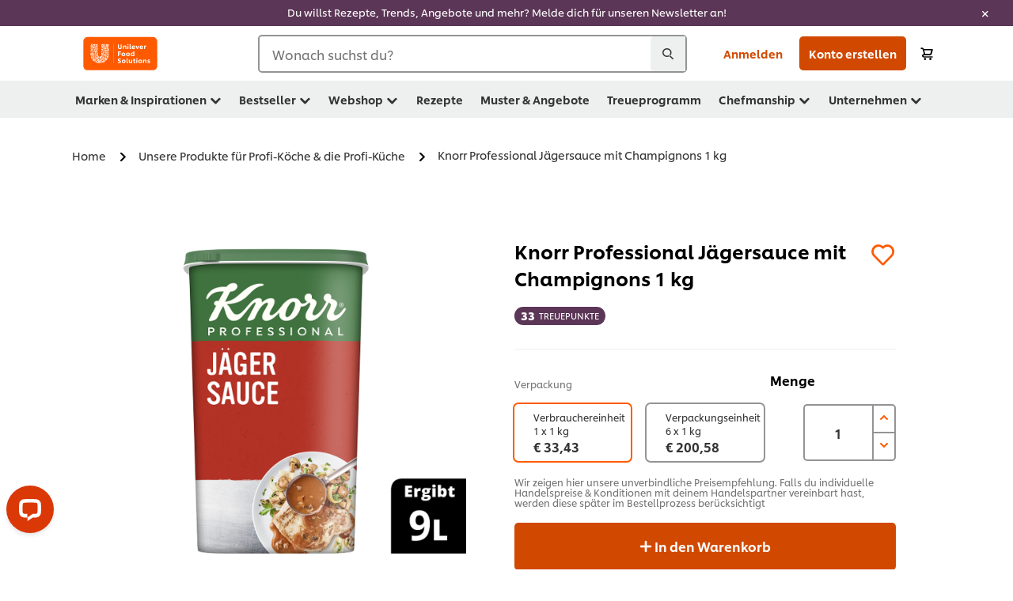

--- FILE ---
content_type: text/html; charset=UTF-8
request_url: https://www.unileverfoodsolutions.de/product/knorr-jaeger-sauce-mit-champignons-1-kg-4007801106760.html
body_size: 52075
content:
<!DOCTYPE html>


<!--[if IE]> <html class="no-js ie " dir="ltr" lang="de-DE"> <![endif]-->
<!--[if !IE]>--> <html class="no-js " dir="ltr" lang="de-DE"> <!--<![endif]-->

    
    

    
<head lang="de-DE" itemscope itemtype="http://schema.org/WebPage">


    <meta name="robots" content="all"/>
    <meta name="format-detection" content="telephone=no"/>
    
    


    <script defer="defer" type="text/javascript" src="https://rum.hlx.page/.rum/@adobe/helix-rum-js@%5E2/dist/rum-standalone.js" data-routing="env=prod,tier=publish,ams=Unilever NV"></script>
<link rel="preconnect" href="https://cdn.livechatinc.com"/>
    <link rel="preconnect" href="https://www.google-analytics.com"/>
    <link rel="preconnect" href="https://www.youtube.com"/>
	<link rel="preconnect" href="https://connect.facebook.net"/>
    <link rel="preconnect" href="https://assets.adobedtm.com"/>
    <link rel="preconnect" href="https://static.hotjar.com"/>
    <link rel="preconnect" href="https://script.hotjar.com"/>
    <link rel="preconnect" href="https://www.google.com"/>
    <link rel="preconnect" href="https://cdn.cookielaw.org"/>
    <link rel="preconnect" href="https://api-fra.livechatinc.com"/>
    <link rel="preconnect" href="https://geolocation.onetrust.com"/>
    <link rel="preconnect" href="https://cdn.nagich.co.il"/>

    

    
    
    

    

	
    

    
    
    

    

    
    
    
    
    
    



    
    

     
     
        <!-- OneTrust Cookies Consent Notice start for unileverfoodsolutions.de -->
<script type="text/javascript" src="https://cdn.cookielaw.org/consent/e36d84f5-b4ad-4fbd-b249-632e13c8d14a/OtAutoBlock.js"></script>
<script src="https://cdn.cookielaw.org/scripttemplates/otSDKStub.js" data-document-language="true" type="text/javascript" charset="UTF-8" data-domain-script="e36d84f5-b4ad-4fbd-b249-632e13c8d14a"></script>
<script type="text/javascript">
var scrollVal = 0;
function OptanonWrapper() {

$(window).scroll(function(event) {
scrollVal = $(window).scrollTop();
});

$('#onetrust-pc-btn-handler, #onetrust-accept-btn-handler, #accept-recommended-btn-handler, .onetrust-close-btn-handler').on('click', function(){

document.body.style.overflow = 'hidden';
document.querySelector('html').scrollTop = window.scrollY;
document.body.style.overflow = null;
window.scrollTo({
top: scrollVal
});
});
if (OneTrust.IsAlertBoxClosed() === false) {
var banner = document.getElementById("onetrust-banner-sdk");
banner.style = "display: block;";
}
}

document.addEventListener('DOMContentLoaded', function() {
  // Your MutationObserver code here
  function setBannerRoleIfNeeded() {
    const banner = document.getElementById('onetrust-banner-sdk');
    if (
      banner &&
      !banner.hasAttribute('role') &&
      banner.classList.contains('otFlat') &&
      banner.classList.contains('bottom') &&
      banner.classList.contains('ot-wo-title') &&
      banner.classList.contains('ot-buttons-fw')
    ) {
      banner.setAttribute('role', 'dialog');
      return true;
    }
    return false;
  }

  if (!setBannerRoleIfNeeded()) {
    const observer = new MutationObserver(() => {
      if (setBannerRoleIfNeeded()) {
        observer.disconnect();
      }
    });
    observer.observe(document.body, { childList: true, subtree: true });
  }
});
</script>
<!-- OneTrust Cookies Consent Notice end for unileverfoodsolutions.de -->
    
    
    

    
    
        
    

    
    

    
    <meta http-equiv="X-UA-Compatible" content="IE=edge"/>
    <meta name="viewport" content="width=device-width, initial-scale=1"/>

    

    
    

    <link rel="canonical" href="https://www.unileverfoodsolutions.de/product/knorr-professional-jaegersauce-mit-champignons-1-kg-4007801106760.html"/>

    
	

    
    
    


    <meta name="description" content="KNORR Jäger Sauce mit Champignons - für Ihre Kreativität:\n\nfein rezeptierte braune Sauce mit reichhaltiger Champignoneinlage\nmittlere Bindung\n"/>

    
    
        <meta name="theme-color" content="#ff5a00"/>
    

   
    
    
    
    

    <title>Knorr Professional Jägersauce mit Champignons 1 kg</title>

    
    

    
    
    
    
<link rel="stylesheet" href="/etc/clientlibs/ufs-aem/critical.min.c54fb7f5d34380cfaf695eb5bc813688.css" type="text/css">



    
    
<link rel="preload stylesheet" href="/etc/clientlibs/ufs-aem/all.min.a3047a8f770674fa68d4d8d2051d8d4d.css" type="text/css" media="print" as="style" onload="this.media='all'">






     
    
        <link rel="preload" href="https://www.unileverfoodsolutions.de/etc/designs/ufs-aem/static/fonts/css/shilling.css" as="style"/>
        <link rel="stylesheet" href="https://www.unileverfoodsolutions.de/etc/designs/ufs-aem/static/fonts/css/shilling.css" type="text/css"/>
        <link rel="preload" href="https://www.unileverfoodsolutions.de/etc/designs/ufs-aem/static/fonts/shilling/custom-font-regular.woff2" as="font" type="font/woff2" crossorigin/>
        <link rel="preload" href="https://www.unileverfoodsolutions.de/etc/designs/ufs-aem/static/fonts/shilling/custom-font-medium.woff2" as="font" type="font/woff2" crossorigin/>
        <link rel="preload" href="https://www.unileverfoodsolutions.de/etc/designs/ufs-aem/static/fonts/shilling/custom-font-bold.woff2" as="font" type="font/woff2" crossorigin/>
        <link rel="preload" href="https://www.unileverfoodsolutions.de/etc/designs/ufs-aem/static/fonts/shilling/Chefs-Hand-Regular.woff2" as="font" type="font/woff2" crossorigin/>
    

     
    <link rel="preload" href="https://www.unileverfoodsolutions.de/etc/clientlibs/ufs-aem/app/icons/icon.css" as="style"/>
    <link rel="stylesheet" href="https://www.unileverfoodsolutions.de/etc/clientlibs/ufs-aem/app/icons/icon.css" type="text/css"/>
    
    
    

    
    
    	<meta itemprop="name" content="Knorr Professional Jägersauce mit Champignons 1 kg"/>
    	<meta itemprop="description" content="KNORR Jäger Sauce mit Champignons - für Ihre Kreativität:\n\nfein rezeptierte braune Sauce mit reichhaltiger Champignoneinlage\nmittlere Bindung\n"/>
        
    	<meta itemprop="image" content="/etc/designs/ufs-aem/static/icons/logo.svg"/>
		
        
    

    
    <meta property="og:title" content="Knorr Professional Jägersauce mit Champignons 1 kg"/>
    <meta property="og:type" content="website"/>
    <meta property="og:url" content="https://www.unileverfoodsolutions.de/product/knorr-professional-jaegersauce-mit-champignons-1-kg-4007801106760.html"/>
    
    <meta property="og:image" content="https://sifu.unileversolutions.com/image/pnir/de-DE/UnileverProducts/des-hunter-style-sauce-3380-fs-rj_30048-398039.png"/>
    
    
    <meta property="og:description" content="KNORR Jäger Sauce mit Champignons - für Ihre Kreativität:\n\nfein rezeptierte braune Sauce mit reichhaltiger Champignoneinlage\nmittlere Bindung\n"/>
    <meta property="og:site_name"/>

    
    <meta name="mobile-web-app-capable" content="yes"/>
    <meta name="apple-mobile-web-app-capable" content="yes"/>
    <meta name="apple-mobile-web-app-status-bar-style" content="black"/>
    <meta name="apple-mobile-web-app-title" content="UFS"/>
    <meta name="apple-touch-fullscreen" content="yes"/>

     
     
		
        	<link rel="apple-touch-icon" sizes="120x120" href="/etc/designs/ufs-aem/static/icons/default/ios_icon_120x120.png"/>
        
        	<link rel="apple-touch-icon" sizes="180x180" href="/etc/designs/ufs-aem/static/icons/default/ios_icon_180x180.png"/>
        
        	<link rel="apple-touch-icon" sizes="152x152" href="/etc/designs/ufs-aem/static/icons/default/ios_icon_152x152.png"/>
        
        	<link rel="apple-touch-icon" sizes="167x167" href="/etc/designs/ufs-aem/static/icons/default/ios_icon_167x167.png"/>
        
    

    

    
        <link rel="manifest" href="/bin/pwaServlet?siteCode=ufs-de&locale=de" crossorigin="use-credentials"/>
    

    
    
		
        	<link rel="apple-touch-startup-image" href="/dam/global-ufs/mcos/belgium/splash/ipadpro-9-7-portrait.png" media="(device-width: 768px) and (device-height: 1024px) and (-webkit-device-pixel-ratio: 2) and (orientation: portrait)"/>
        
        	<link rel="apple-touch-startup-image" href="/dam/global-ufs/mcos/belgium/splash/iphonex-landscape.png" media="(device-width: 768px) and (device-height: 1024px) and (-webkit-device-pixel-ratio: 2) and (orientation: landscape)"/>
        
        	<link rel="apple-touch-startup-image" href="/dam/global-ufs/mcos/belgium/splash/iphonex-landscape.png" media="(device-width: 375px) and (device-height: 812px) and (-webkit-device-pixel-ratio: 3) and (orientation: landscape)"/>
        
    


    

    
    
    
    
    <link href="/etc/designs/ufs-aem/static/icons/favicon.ico" rel="shortcut icon" type="image/x-icon"/>
    <link href="/etc/designs/ufs-aem/static/icons/ufs-icon-16x16.png" rel="icon" type="image/png"/>
    <link href="/etc/designs/ufs-aem/static/icons/default/ufs-icon-196x196.png" rel="icon" type="image/png" sizes="196x196"/>

    
    <meta name="application-name" content="Knorr Professional Jägersauce mit Champignons 1 kg"/>
    <meta name="msapplication-TileColor" content="#ff5a00"/>
    <meta name="msapplication-square70x70logo" content="/etc/designs/ufs-aem/static/icons/default/ufs-tile-small.png"/>
    <meta name="msapplication-square150x150logo" content="/etc/designs/ufs-aem/static/icons/default/ufs-tile-medium.png"/>
    <meta name="msapplication-wide310x150logo" content="/etc/designs/ufs-aem/static/icons/default/ufs-tile-wide.png"/>
    <meta name="msapplication-square310x310logo" content="/etc/designs/ufs-aem/static/icons/default/ufs-tile-large.png"/>

    
    
    <meta name="google-site-verification" content="-Of3oZvM0tZp3fUCabBw4dGJiB4pcVfDt1qWzIyBwg0"/>
    
    <meta/>
    
    <meta name="facebook-domain-verification" content="cne0w12q9aht10wj0iapi7bkv5ltow"/>
    
    <meta name="google-site-verification" content="xMQdHP3LTk9F0MeBhx_5MyJdfLWiyJaLYN38rvGw1iM"/>
    

  
	
    	
            
                
   <script>
        UFS_GLOBAL = {
            "locale" : "DE",
            "localeString" : "de\u002DDE",
            "countryCode" : "DE",
            "sifuDomain" : "https:\/\/sifu.unileversolutions.com",
            "usernameCookieName" : "ufs\u002Dusername",
            "newsletterPopupCookieName" : "ufs\u002Dnewsletter\u002Ddialog\u002Dshown",
            "pageViewsSessionStorageKey": "GlobalSessionPageViews",
            "tokenCookieName" : "ufs\u002Dtoken",
            "languageCookieName" : "ufs\u002Dlanguage",
            "channelCookieName" : "ufs\u002Dchannel",
            "channelSelectorOpenByDefault" : false,
            "userChannelCookieName" : "ufs\u002Duser\u002Dchannel",
            "channelSelectorEnabled" : false,
            "flashCookieName" : "ufs\u002Dflash",
            "flashCookieSsoName" : "ufs\u002Dflash\u002Dsso",
            "ufsReferrerCookieName" : "ufs\u002Dreferrer",
            "ufsCookieWallCookieName" : "ufs\u002Dcookie\u002Dwall",
            "isUfsCookieWallEnabled" : false,
            "baseUrl" : "https:\/\/www.unileverfoodsolutions.de",
            "isAuthor" : false,
            "isHome" : false,
            "loginRedirectMessage" : "Du bist bereits registriert. Bitte <a href=\x22\/modular\u002Dlogin\u002Dform\u002Dpage.html?redirectUrl=https%3A%2F%2Fwww.unileverfoodsolutions.de%2Fproduct.4007801106760.html\x22>logge dich ein<\/a>, zum Vervollständigen des Formulars.",
            "lastModified" : 1747747786000,
            "siteCode" : "ufs\u002Dde",
            "ufsCartCookieName" : "ufs\u002Dcart",
            "selectors" : "4007801106760",
            "isDispatcherRequest" : true,
            "nodePath" : "\/content\/ufs\u002Dde\/de\/product\/jcr:content",
            "recipeIdCookieName" : "ufs\u002Drecipe\u002Did",
            "recipeNameCookieName" : "ufs\u002Drecipe\u002Dname",
            "productIdCookieName": "ufs\u002Dproduct\u002Did",
            "productNameCookieName": "ufs\u002Dproduct\u002Dname",
            "productCUPriceCookieName": "ufs\u002Dproduct\u002Dcu\u002Dprice",
            "productDUPriceCookieName": "ufs\u002Dproduct\u002Ddu\u002Dprice",
            "accessRestrictionCookieName" : "ufs\u002Daccess\u002Drestriction",
            "preferredPartnerValidationCookieName" : "ufs\u002Dpreferred\u002Dpartner\u002Dvalidation",
            "lastSubmittedFormPathCookieName" : "ufs\u002Dlast\u002Dsubmitted\u002Dform\u002Dpath",
            "marketoTrackingCookieName" : "_mkto_trk",
            "registrationPromotionCookie" : "ufs\u002Dregistration\u002Dpromotion",
            "checkSsl" : false,

            "UDM": {
                "globalbrand" : "Unilever Food Solution",
                "localbrand" : "Unilever Food Solution",
                "category" : "Foods",
                "channel" : "Brand Site",
                "country" : "DE",
                "sitetype" : "Non\u002DAvinash eCommerce",
                "uatUrl" : "wa\u002Duat.unileversolutions.com",
                "uatGid" : "7ec0ae29e4218a1777b8c365156e212c",
                "uatGaa" : "UA\u002D46456303\u002D14,UA\u002D35586169\u002D2",
                "url" : "wa\u002Dna.unileversolutions.com",
                "gid" : "f2abacba467c56cb059b8216c75a74ba",
                "gaa" : "UA\u002D46456303\u002D2,UA\u002D35586169\u002D1,UA\u002D46456303\u002D6,UA\u002D57100440\u002D1,G\u002DK257S23T0D,G\u002D80K87D8S4L",
                "dom" : ".unileverfoodsolutions.de",
                "setCustomDimension" : {
                    "dimension14" : "utilities",
                    "dimension15" : "information\u002Dpage",
                    "dimension16" : "4007801106760"
                }
            },
            "currency": {
                "symbol": "€",
                "format": "{currencySymbol} {price}",
                "code": "EUR",
                "decimalSeparator": ",",
                "groupingSeparator": ".",
                "isDecimalPlacesDisabled": "false",
                "datePickerFormat": "",
                "multiCurrency": null,

            },
            "isLoyaltyEnabled" : true,
            "isWebshopEnabled" : true,
            "isFavoritesFrontendV2Enabled" : true,
            "enableAvailabilityFiltering" : false,
            "enableCountrySpecificFiltering" : false,
            "isUserTrackingEnabled" : true,
            "isRecommendationsEnabled": true,
            "isSiteWideApiEnabled": false,
            "isFavoriteListsDisabled": false,
            "tradePartnerConfig": {
                "isAutoSelectTradePartnerEnabled": false,
                "isTradePartnerChangeDialogEnabled": true
            },
            "isAssetEnabled" : false,
            "isNewsletterFormsEnabled" : true,
            "isMultiLang": false

        }

        dataLayer = [];
    </script>

    <script type="text/plain" class="optanon-category-C0004">
        UFS_GLOBAL.trackingCookieName = "ufs\u002Dtracking\u002Did";
        var trackingCookieName = "ufs\u002Dtracking\u002Did";
        var isUserTrackingEnabled = true;

        try {
            if(isUserTrackingEnabled) {
                if (document.cookie.indexOf(trackingCookieName) === -1) {
                    var userid = createUid();
                    document.cookie = trackingCookieName + "=" + userid + ";path=/;max-age=631138519";
                    window.UFS_GLOBAL.UDM.un = userid;
                } else {
                    var userid = getCookie(trackingCookieName);
                    window.UFS_GLOBAL.UDM.un = userid;
                }
                window.digitalData = window.digitalData || window.UFS_GLOBAL.digitalData;
                window.UDM = window.UDM || window.UFS_GLOBAL.UDM;
            }
        } catch (ignore) { }

        function createUid() {
            return createRandomVal() + createRandomVal() + '-' + createRandomVal() + '-' + createRandomVal() + '-' +
                createRandomVal() + '-' + createRandomVal() + createRandomVal() + createRandomVal();
        };
        function createRandomVal() {
            return Math.floor((1 + Math.random()) * 0x10000).toString(16).substring(1);
        };
        function getCookie(name) {
            var value = "; " + document.cookie;
            let parts = value.split("; " + name + "=");
            if (parts.length === 2) return parts.pop().split(';').shift();
        };
    </script>


                
    <script>
        UFS_GLOBAL.lang = {
            "general_FailMsg" : "An error occurred. Please try again in a few minutes.",
            "changePassword_OldNewPassSameMsg" : "ChangePassword_FE_OldNewPasswordSameMessage",
            "login_LogoutSuccessMsg" : "Login_Logout_SuccessMessage",
            "login_LogoutErrorMsg" : "Login_Logout_ErrorMessage",
            "login_ValidationEnterUsername" : "Login_Validation_EnterUsername",
            "login_ValidationEnterPassword" : "Login_Validation_EnterPassword",
            "login_WelcomeMsg" : "Login_Welcome_Message",
            "login_InvalidInfoMsg" : "Login_Validation_InvalidInfoMessage",
            "channelSelector_ValidationSelect" : "Please select a channel",
            "profile_invalidZipCode" : "Invalid postal code.",
            "profile_invalidPhoneNumber" : "Phone number format is invalid. e.g. 07412345678",
            "profile_invalidPasswordComplexity" : "Your password is not strong enough.             It should contain one of each :             upper case character (A \u002D Z),             lower case character (a \u002D z),             a numeric character (0\u002D9),             a special character (!@#$\x26*.:,;%)",
            "profile_invalidEmailAlreadyExists" : "Die eingegebene E\u002DMail Adresse ist bereits in Gebrauch. Wenn du dich bereits registriert hast, bitte prüfe deinen Posteingang (auch Spam\/Junk\u002DMail Ordner) für das Bestätigungsmail, um die Registrierung abzuschließen. Solltest du dich dann immer noch nicht einloggen können, bitte setze dein Passwort über „Passwort zurücksetzen“ unter Login zurück.",
            "profile_invalidMobilePhoneAlreadyExists" : "This Mobile Phone has already been registered."
        }
    </script>
   
    
    <script>
        function isMobile(){
    	var check = false;
            (function(a) {
                if (/(android|bb\d+|meego).+mobile|avantgo|bada\/|blackberry|blazer|compal|elaine|fennec|hiptop|iemobile|ip(hone|od)|iris|kindle|lge |maemo|midp|mmp|mobile.+firefox|netfront|opera m(ob|in)i|palm( os)?|phone|p(ixi|re)\/|plucker|pocket|psp|series(4|6)0|symbian|treo|up\.(browser|link)|vodafone|wap|windows ce|xda|xiino/i
                        .test(a)
                        || /1207|6310|6590|3gso|4thp|50[1-6]i|770s|802s|a wa|abac|ac(er|oo|s\-)|ai(ko|rn)|al(av|ca|co)|amoi|an(ex|ny|yw)|aptu|ar(ch|go)|as(te|us)|attw|au(di|\-m|r |s )|avan|be(ck|ll|nq)|bi(lb|rd)|bl(ac|az)|br(e|v)w|bumb|bw\-(n|u)|c55\/|capi|ccwa|cdm\-|cell|chtm|cldc|cmd\-|co(mp|nd)|craw|da(it|ll|ng)|dbte|dc\-s|devi|dica|dmob|do(c|p)o|ds(12|\-d)|el(49|ai)|em(l2|ul)|er(ic|k0)|esl8|ez([4-7]0|os|wa|ze)|fetc|fly(\-|_)|g1 u|g560|gene|gf\-5|g\-mo|go(\.w|od)|gr(ad|un)|haie|hcit|hd\-(m|p|t)|hei\-|hi(pt|ta)|hp( i|ip)|hs\-c|ht(c(\-| |_|a|g|p|s|t)|tp)|hu(aw|tc)|i\-(20|go|ma)|i230|iac( |\-|\/)|ibro|idea|ig01|ikom|im1k|inno|ipaq|iris|ja(t|v)a|jbro|jemu|jigs|kddi|keji|kgt( |\/)|klon|kpt |kwc\-|kyo(c|k)|le(no|xi)|lg( g|\/(k|l|u)|50|54|\-[a-w])|libw|lynx|m1\-w|m3ga|m50\/|ma(te|ui|xo)|mc(01|21|ca)|m\-cr|me(rc|ri)|mi(o8|oa|ts)|mmef|mo(01|02|bi|de|do|t(\-| |o|v)|zz)|mt(50|p1|v )|mwbp|mywa|n10[0-2]|n20[2-3]|n30(0|2)|n50(0|2|5)|n7(0(0|1)|10)|ne((c|m)\-|on|tf|wf|wg|wt)|nok(6|i)|nzph|o2im|op(ti|wv)|oran|owg1|p800|pan(a|d|t)|pdxg|pg(13|\-([1-8]|c))|phil|pire|pl(ay|uc)|pn\-2|po(ck|rt|se)|prox|psio|pt\-g|qa\-a|qc(07|12|21|32|60|\-[2-7]|i\-)|qtek|r380|r600|raks|rim9|ro(ve|zo)|s55\/|sa(ge|ma|mm|ms|ny|va)|sc(01|h\-|oo|p\-)|sdk\/|se(c(\-|0|1)|47|mc|nd|ri)|sgh\-|shar|sie(\-|m)|sk\-0|sl(45|id)|sm(al|ar|b3|it|t5)|so(ft|ny)|sp(01|h\-|v\-|v )|sy(01|mb)|t2(18|50)|t6(00|10|18)|ta(gt|lk)|tcl\-|tdg\-|tel(i|m)|tim\-|t\-mo|to(pl|sh)|ts(70|m\-|m3|m5)|tx\-9|up(\.b|g1|si)|utst|v400|v750|veri|vi(rg|te)|vk(40|5[0-3]|\-v)|vm40|voda|vulc|vx(52|53|60|61|70|80|81|83|85|98)|w3c(\-| )|webc|whit|wi(g |nc|nw)|wmlb|wonu|x700|yas\-|your|zeto|zte\-/i
                            .test(a.substr(0, 4))) {
                    check = true;
                }
            })(navigator.userAgent || navigator.vendor || window.opera);
            return check;
        }
        var channelVal;
        if (isMobile()) {
            channelVal = "Mobile Site";
        } else {
            channelVal = "Brand Site";
        }

        var digitalData = {};
        digitalData = {
            siteInfo : {
                channel : "Brand Site",
                sitetype : "Non\u002DAvinash eCommerce",
            },
            page : {
                pageInfo : {
                    destinationURL : "https:\/\/www.unileverfoodsolutions.de\/product.4007801106760.html",
                },
                category : {
                    pageType : "Product Detail",
                }
            },
            video : [],
            campaign: [],
            product : [],
            privacy : {
                accessCategories : [ {
                    domains : []
                } ]
            },
            component : [],
            trackingInfo : {
                GID :  "f2abacba467c56cb059b8216c75a74ba",
                "un" : "",
                tool : [ {
                    ids : ""
                } ]
            },
            promotion : []
        }
        digitalData.siteInfo.channel = channelVal;
        digitalData.page.category.primaryCategory = channelVal;
        digitalData.trackingInfo = {};
        digitalData.trackingInfo.tool = [ {} ];
        digitalData.trackingInfo.tool[0] = {};
        digitalData.trackingInfo.tool[1] = {};
        digitalData.privacy = {}; //Optional
        digitalData.page.attributes = {};
        digitalData.privacy.accessCategories = [ {} ]; //Optional
        digitalData.privacy.accessCategories[0].domains = []; //Optional
        digitalData.event = [];
        digitalData.page.pageInfo.pageName = "product";
        digitalData.page.pageInfo.language = "de\u002DDE";

        var subCategory_1 = "Home";
        var subCategory_2 = "Unsere Produkte für Profi\u002DKöche \x26 die Profi\u002DKüche";
        var subCategory_3 = "Knorr Professional Jägersauce mit Champignons 1 kg";
        var articleNamePresent = "not set";
        var errorPage = "Product Detail";

        if(subCategory_1 != "no set"){
            if(errorPage === "Error Page") {
            digitalData.page.attributes.contentType ="404";
          }else {
          digitalData.page.category.subCategory1 = "Home";
          digitalData.page.attributes.contentType = "Home";
          }
        }

        if(subCategory_2 != "no set"){
          digitalData.page.category.subCategory2 = "Unsere Produkte für Profi\u002DKöche \x26 die Profi\u002DKüche";
          if(errorPage === "Error Page" || digitalData.page.category.subCategory2 === "Error loading page") {
            digitalData.page.attributes.contentType ="404";
          }else {
            digitalData.page.attributes.contentType = "Unsere Produkte für Profi\u002DKöche \x26 die Profi\u002DKüche";
          }
        }

        if(subCategory_3 != "no set"){
          digitalData.page.category.subCategory3 = "Knorr Professional Jägersauce mit Champignons 1 kg";
          if(errorPage === "Error Page" || digitalData.page.category.subCategory3 === "Error loading page") {
            digitalData.page.attributes.contentType ="404";
          }else {
          digitalData.page.attributes.contentType = "Knorr Professional Jägersauce mit Champignons 1 kg"; // To be set on each page change. Should contain 404 for error pages
          }
        }

        if(subCategory_3 != "no set"){
			digitalData.page.attributes.articleName = "not set";
        }

        digitalData.page.attributes.brandCategory = "Foods";

        //AEMF-11544
        var selectedCountry = localStorage.getItem("selectedCountry");
        var searchParam = new URLSearchParams(window.location.search);
        if(selectedCountry != null || searchParam.has('specificCountry')) {
                if(searchParam.has('specificCountry') && typeof digitalData !== 'undefined') {
                    selectedCountry  = searchParam.get('specificCountry').replace(/\?.*/, '');
                    digitalData.page.attributes.country = selectedCountry;
                }else if(selectedCountry != null){
					digitalData.page.attributes.country = selectedCountry;
                }
        }else {
            digitalData.page.attributes.country = "DE";
        }

        digitalData.page.attributes.globalBrand = "Unilever Food Solution";
        digitalData.page.attributes.localBrand = "Unilever Food Solution";
        digitalData.page.attributes.loginStatus = "false";
        digitalData.trackingInfo.GID = "f2abacba467c56cb059b8216c75a74ba";
        digitalData.trackingInfo.tool[0].id = "UA\u002D46456303\u002D2,UA\u002D35586169\u002D1,UA\u002D46456303\u002D6,UA\u002D57100440\u002D1,G\u002DK257S23T0D,G\u002D80K87D8S4L";
        digitalData.trackingInfo.tool[1].id = "unilever\u002Dufs\u002Dde,unilever\u002Dglobal\u002Dallbrands";
        digitalData.siteInfo.internalDomain = "www.unileverfoodsolutions.de";
    </script>
    
   

            
        

        
        
            <!-- Google Tag Manager -->
<script>(function(w,d,s,l,i){w[l]=w[l]||[];w[l].push({'gtm.start':
new Date().getTime(),event:'gtm.js'});var f=d.getElementsByTagName(s)[0],
j=d.createElement(s),dl=l!='dataLayer'?'&l='+l:'';j.async=true;j.src=
'https://www.googletagmanager.com/gtm.js?id='+i+dl;f.parentNode.insertBefore(j,f);
})(window,document,'script','dataLayer','GTM-5C5W99KN');</script>
<!-- End Google Tag Manager -->
        

        
            <script data-ot-ignore type="text/plain" class="optanon-category-C0004" src="/etc/designs/ufs-aem/static/scripts/launch/udm.1632993448609.js"></script>
            
            <script data-ot-ignore type="text/plain" class="optanon-category-C0004" src="/etc/designs/ufs-aem/static/scripts/launch/aaudm.js"></script>
            
            <script type="text/plain" class="optanon-category-C0004" src="https://assets.adobedtm.com/e6bd1902389a/16486a03150a/launch-d835eb37906c.min.js" async></script>
    

    
    

    
    <meta name="apple-itunes-app" content="app-id=1298425491"/>

	
    
        <script type="text/plain" class="optanon-category-C0004">
            if (!window.CQ_Analytics) {
                window.CQ_Analytics = {};
            }
            if (!CQ_Analytics.TestTarget) {
                CQ_Analytics.TestTarget = {};
            }
            CQ_Analytics.TestTarget.clientCode = 'ufsat';
        </script>
    

    
    

    

    

    
    

    
    
</head>

    <body class="product-detail-page ltr  ">

    
    
    

    

    
        
    <div class="main-header-pusher promotion-banner-visible"></div>
    <div class="camerascan-popup js-camerascan-popup hidden">
        <div class="camerascan-content">
            <div class="camerascan-content__back-button js-close-camerascan"><span>Schließen</span></div>
            <div class="camerascan-content__header">Scanne den Barcode (EAN) des Produktes</div>
            <div class="camerascan-content__sub-header">Platziere den Barcode in der Mitte des Displays </div>
        </div>
        <div class="eanerror-popup js-eanerror-popup hidden">
            <div class="eanerror-popup__head">Produkt nicht gefunden</div>
            <div class="eanerror-popup__subhead">Bitte einen gültigen Code scannen</div>
            <div class="eanerror-popup__scanagain js-scanagain"> Den Code bitte nochmal scannen</div>
        </div>
        <section id="container" class="container">
            <div class="camera-crop-top"></div>
            <div id="interactive" class="viewport camera-viewport"></div>
            <div class="camera-crop-bottom"></div>
        </section>
    </div>
    
    <header class="main-header-v5 js-main-header js-main-header-v3 promotion-banner-visible">
        
        
            <div class="navigation-promo-banner hide-print js-add-order add-last-order">
                <div class="js-add-last-order hidden navigation-promo-banner__content">
                    <a href="javascript:void(0)" class="button js-minicart-add-order-button js-add-to-cart add-last-order-button">
                        Letzte Bestellung wiederholen
                    </a>
                    <a href="javascript:;" class="js-close-add-last-order navigation-promo-banner__close">
                            <div class="icn-close"></div>
                    </a>
                </div>
            </div>
        
        
        
        
            
                
    
        <div class="navigation-promo-banner hide-print">
            <a href="https://www.unileverfoodsolutions.de/modular-newsletter-signup-detail-form.html" class="navigation-promo-banner__overlay" data-event-type="Promotion click" data-event-title="Promotion click" data-event-link="https://www.unileverfoodsolutions.de/modular-newsletter-signup-detail-form.html" title="Promotion Banner Overlay">
                </a>
            
            <div class="js-navigation-promotion
                        hidden navigation-promo-banner__content">
                <span class="hide-mobile"><p>Du willst Rezepte, Trends, Angebote und mehr? Melde dich für unseren Newsletter an!</p>
</span>
                <span class="show-mobile"><p>Melde dich für unseren Newsletter an!</p>
</span>
                <a href="javascript:;" class="js-close-navigation-promotion navigation-promo-banner__close" data-event-type="Promotion click" data-event-title="Promotion click" data-event-link="navigation-promotion" title="Promotion Banner close">
                        <div class="icn-close"></div>
                </a>
            </div>
        </div>
    

            
        
        <div class="header-main-nav hide-print js-header-main">
            <div class="header-main-nav__wrapper js-hide-mob-nav">
                <div class="header-main-nav__navigation-handle-wrapper js-handle-mobile-nav">
                    <div class="header-main-nav__navigation-handle js-navigation-handle">
                        <span class="icn-hamburger-menu"></span>
                        <span class="text">Menu</span>
                        <span class="channel-unknown-badge hidden js-channel-badge"></span>
                    </div>
                </div>
                <div class="header-main-nav__logo js-header-main-nav-logo">
                    <a href="/" title="Unilever Food Solutions » Home">
                        <img class="img ufs-logo_svg " title="Unilever Food Solutions » Home" alt="Unilever Food Solutions » Home" src="/dam/ufs-global/logos/UFS-Primary-logo.svg" height="55" width="116"/>

                    </a>
                </div>
                

                

                <div class="header-main-nav__search-container hide-mobile">
                    <div class="header-main-nav__search-wrapper main-nav-search__mobile js-main-nav-search-container">
                        
    <form class="js-search-form" action="/suchergebnisse.html" method="get" novalidate>
        <div class="search-suggestion-container">
        <div class="form-element has-addon" id="js-main-nav-search-container-element">
            <div class="form-element-addon js-search-icon js-search-icn">
                <span class="icn-search-n js-addon"></span>
                <span class="loader hidden js-loader"></span>
            </div>

            <label for="search-global-desktop" class="search-global js-search-lbl" aria-hidden="false">
                Wonach suchst du?
            </label>

            <input type="text" id="search-global-desktop" name="q" class="search-global js-search-global js-input-text js-global-search-aa" onfocus="this.placeholder = ''" data-at="section-search" data-event-name="Start Search"/>
            <div class="js-lightbox__overlay_search_nav"></div>
                                <div class="header-main-nav__search-x js-main-nav-close-search cross-icn js-cross-icn">
                        <span class="icn-close"></span>
                    </div>
        </div>

        <div class="suggestions popular_search js-popular_search hidden" id="js-popular_search">
            <h4>Beliebt</h4>
			<ul>
                <li><a href="https://www.unileverfoodsolutions.de/suchergebnisse.html?q=Hellmann%27s%20Professional" class="js-popular-search-aa" data-event-target-url="https://www.unileverfoodsolutions.de/suchergebnisse.html?q=Hellmann&#39;s Professional" data-event-category="Other" data-event-type="Global Popular Search" data-event-name="Hellmann&#39;s Professional">Hellmann&#39;s Professional</a></li>
            
                <li><a href="https://www.unileverfoodsolutions.de/suchergebnisse.html?q=%20Knorr%20Professional%20Gemüse%20Kraftbouillon" class="js-popular-search-aa" data-event-target-url="https://www.unileverfoodsolutions.de/suchergebnisse.html?q= Knorr Professional Gemüse Kraftbouillon" data-event-category="Other" data-event-type="Global Popular Search" data-event-name=" Knorr Professional Gemüse Kraftbouillon"> Knorr Professional Gemüse Kraftbouillon</a></li>
            
                <li><a href="https://www.unileverfoodsolutions.de/suchergebnisse.html?q=Lukull" class="js-popular-search-aa" data-event-target-url="https://www.unileverfoodsolutions.de/suchergebnisse.html?q=Lukull" data-event-category="Other" data-event-type="Global Popular Search" data-event-name="Lukull">Lukull</a></li>
            </ul>
        </div>

        <div class="suggestions hidden js-suggestions js-overlay-searchnav">

                <div class="scroller">
                <div data-suggestion-product-count="3" data-suggestion-recipe-count="3" data-suggestion-academy-count="3" data-suggestion-other-count="3" data-suggestion-enabled-config="1" data-suggestion-keyword-count="4" data-ajax-load-url="/bin/searchServlet" data-node-path="/content/ufs-de/de/product/jcr:content" data-all-label="Alle" data-product-label="Produkte" data-recipe-label="Rezepte" data-academy-label="Academy" data-other-label="Andere Suchergebnisse" class="js-suggestion-search">

			<div class="facets_container js-suggestions-list">
                    <div class="suggestions-row hidden">
                        <ul class="suggestions-list js-suggestion-search-suggestions">
                        </ul>
                    </div>
                    <div class="suggestions-row hidden hide-mobile js-suggestions-product js-suggestions-Produkte">
					<div class="facet-obj">
						<span class="h4">Produkte</span>
						<span class="see-all-details h4 js-category-details-aa" data-link="/content/ufs-de/de/suchergebnisse.html?q={query_encoded}&pageType=product" data-event-target-url="/content/ufs-de/de/suchergebnisse.html?q={query_encoded}&pageType=product" data-event-category="Other" data-event-type="G-Search Product" data-event-name="  Produkte ansehen">
					<a class="see-data-label" href="/suchergebnisse.html?q={query_encoded}&pageType=product" data-event-target-url="/content/ufs-de/de/suchergebnisse.html?q={query_encoded}&pageType=product" data-event-category="Other" data-event-type="G-Search Product" data-event-name="  Produkte ansehen"> <span class="js-facet_count_Product suggestion-content-val"></span>Produkte ansehen</a></span>
					</div>
                        <div class="loader hidden js-suggestion-search-loading-spinner"></div>
                        <ul class="js-suggestion-search-results item-list__rows clearfix">
                        </ul>
                    </div>

                    <div class="suggestions-row hidden hide-mobile js-suggestions-Rezepte">
					<div class="facet-obj">
						<span class="h4">Rezepte</span>
						<span class="see-all-details h4 js-category-details-aa" data-link="/content/ufs-de/de/suchergebnisse.html?q={query_encoded}&pageType=recipe" data-event-target-url="/content/ufs-de/de/suchergebnisse.html?q={query_encoded}&pageType=recipe" data-event-category="Other" data-event-type="G-Search Recipe" data-event-name="  Rezepte ansehen">
					<a class="see-data-label" href="/suchergebnisse.html?q={query_encoded}&pageType=recipe" data-event-target-url="/content/ufs-de/de/suchergebnisse.html?q={query_encoded}&pageType=recipe" data-event-category="Other" data-event-type="G-Search Recipe" data-event-name="  Rezepte ansehen"> <span class="js-facet_count_Recipes suggestion-content-val"></span>Rezepte ansehen</a></span>
				    </div>
                        <div class="loader hidden js-suggestion-search-loading-spinner"></div>
                        <ul class="js-suggestion-search-results item-list__rows clearfix">
                        </ul>
                    </div>
                    <div class="suggestions-row hidden hide-mobile js-suggestions-Academy">
					<div class="facet-obj">
						<span class="h4">Academy</span>
						<span class="see-all-details h4 js-category-details-aa" data-link="/content/ufs-de/de/suchergebnisse.html?q={query_encoded}&pageType=academy" data-event-target-url="/content/ufs-de/de/suchergebnisse.html?q={query_encoded}&pageType=academy" data-event-category="Other" data-event-type="G-Search Academy" data-event-name="  Academy ansehen">
					<a class="see-data-label" href="/suchergebnisse.html?q={query_encoded}&pageType=academy" data-event-target-url="/content/ufs-de/de/suchergebnisse.html?q={query_encoded}&pageType=academy" data-event-category="Other" data-event-type="G-Search Academy" data-event-name="  Academy ansehen"> <span class="js-facet_count_Academy suggestion-content-val"></span>Academy ansehen</a></span>
					</div>
                        <div class="loader hidden js-suggestion-search-loading-spinner"></div>
                        <ul class="js-suggestion-search-results item-list__rows clearfix">
                        </ul>
                    </div>
                    <div class="suggestions-row hidden hide-mobile js-suggestions-Andere Suchergebnisse">
					<div class="facet-obj">
						<span class="h4">Andere Suchergebnisse</span>
						<span class="see-all-details h4 js-category-details-aa" data-link="/content/ufs-de/de/suchergebnisse.html?q={query_encoded}&pageType=other" data-event-target-url="/content/ufs-de/de/suchergebnisse.html?q={query_encoded}&pageType=other" data-event-category="Other" data-event-type="G-Search Other" data-event-name="See other">
					<a class="see-data-label" href="/suchergebnisse.html?q={query_encoded}&pageType=other" data-event-target-url="/content/ufs-de/de/suchergebnisse.html?q={query_encoded}&pageType=other" data-event-category="Other" data-event-type="G-Search Other" data-event-name="See other">See<span class="js-facet_count_Other suggestion-content-val"></span>other</a></span>
                    </div>
                        <div class="loader hidden js-suggestion-search-loading-spinner"></div>
                        <ul class="js-suggestion-search-results item-list__rows clearfix">
                        </ul>
                    </div>
                    </div>
                    <script type="text/template" data-template="ajaxSearchItem">
                        <li class="clearfix">
                            <figure class="item-list__image">
                                <a href="{{pageUrl}}" title="{{pageTitleEncoded}}" class="js-category-suggestion-aa"
							    data-event-target-url="{{pageUrl}}"
					            data-event-category="Other"
					            data-event-type="G-Search Suggestion"
					            data-event-name="{{pageTitleEncoded}}">
                                    <img src="{{previewImage}}" alt="{{pageTitleEncoded}}">
                                </a>
                            </figure>

                            <div class="item-list__body">
                                <p>
                                    <a href="{{pageUrl}}" title="{{pageTitleEncoded}}" class="js-category-suggestion-aa"
									data-event-target-url="{{pageUrl}}"
					                data-event-category="Other"
					                data-event-type="G-Search Suggestion"
					                data-event-name="{{pageTitle}}">
                                        <span class="item-list__title">{{pageTitle}}</span>
                                        <span class="item-list__body">{{description}}</span>
                                    </a>
                                </p>
                            </div>
                        </li>
                    </script>

					<div class="suggestions-row search-all-btn">
						<div style="text-align:center;" class="js-search-all-label-place-holder item-list__footer">
                            <a href="javascript:;" class="btn orange js-search-all hidden js-category-details-aa" data-link="/suchergebnisse.html?q=" data-event-target-url="/content/ufs-de/de/suchergebnisse.html?q=" data-event-category="Other" data-event-type="G-Search All" data-event-name="Show All Results">
                                    <span class="js-found show-result-found-m"></span>
                                     Ergebnisse für
                                     <span class="js-searchWord"></span>
							</a>
						</div>
					</div>

                </div>
                <input type="hidden" name="ptp" class="js-search-ptp"/>
                <input type="hidden" name="tp" class="js-search-tp"/>
                </div>
            </div>
            </div>
    </form>

                    </div>
                    <!-- <div class="header-main-nav__search-x js-main-nav-close-search cross-icn js-cross-icn">
                        <span class="icn-close"></span>
                    </div> -->
                </div>
                <div class="header-main-nav__secondary clearfix js-secondary-nav">
				<!--	<div class="nav-login-signup">
						<ul class="header-main-nav__first-meta-items">
							<li>
							   <a href="/content/ufs-eg/en/register-profile.html" title="Login" class="sel-register orange js-register " data-href="#" data-at="header-register-button">Login</a>
							</li>
							<li class="header-sign-up-but">
							   <a href="/content/ufs-eg/en/register-profile.html" title="Sign up" class="sel-register btn orange js-register " data-href="#" data-at="header-register-button">Sign up</a>
							</li>
						</ul>
					</div> -->
                    <div class="header-main-nav__meta-items">
                        
                        <ul class="header-main-nav__first-meta-items hide-mobile df">

                          <!--  /* favourites */ -->
                            
	
    <li class="favorites-anchor  js-fav-anchor js-nav-loggedin dfc favorite-icon">
        <a href="/meine-schnellbestellungslisten.html" title="Schnellbestellung" class="nav-link waves-effect waves-light dfch">
            <span class="icn-heart-o">
            </span>
        </a>
        <span class="f-12 hide-mobile  "></span>
    </li>
    <script>
        var parentEle = document.querySelectorAll(".js-fav-anchor"); 
        parentEle.forEach((ele)=>{
            ele.querySelector('.icn-heart-o')?.addEventListener("click", function (event) {
            analyticApi.tracking.onClikFavoritesNav() 
        })
        })
    </script>

                             <!--  /* favourite Recipes */ -->
                            
	
    

                            
                            <li class="expandable js-expandable header-main-nav__login from-right js-nav-loggedout sel-login-navigation ">
                            <a class="js-expandable-navigation-item nav-font clr-orange" href="javascript:;" title="Mein Konto">Anmelden</a>
                                <!--<span class="channel-unknown-badge hidden js-channel-badge"
                                    data-sly-test="true"></span> -->
                                <div class="header-main-nav__account-foldout-wrapper">
                                    <ul class="js-handle-promotion header-main-nav__account-foldout">
                                        <li class="account">
                                            



    
        

    <div class="js-loginv2-component js-form-component js-type-inline">
        
        

        <form action="#" class="  js-form default-form login-form_inline margin-bottom-10" method="post" data-node-path="/content/ufs-de/de/modular-login-form-page/jcr:content/parsys/loginv2" data-ajax-action="loginv2" data-ajax-url="/bin/loginServlet" data-confirmation-url="https://www.unileverfoodsolutions.de/profil-erstellen/registration-completion.html" data-active-validation="false" data-use-new-form="true" data-facebook-api-information="{&#34;apiVersion&#34;:&#34;v2.8&#34;,&#34;sdkUrl&#34;:&#34;https://connect.facebook.net/de_DE/sdk.js&#34;,&#34;appId&#34;:&#34;3325750351033745&#34;,&#34;facebookLoginEnabled&#34;:true}" data-at="header-login-form">

            

            
                <fieldset>
                    
                        
                        <div class="form-element-row">
                            
                            
    <input type="text" name="oldEmail" class="hidden"/>
    
    <div class="form-element">
        <label for="email" aria-hidden="true">
            E-Mail-Adresse <span>*</span>
        </label>

        <input id="email" name="email" type="email" class="js-input-text " required aria-label="E-Mail-Adresse" autocomplete="username" maxlength="256" data-validation-method="NONE" data-validation-msg="Bitte gib deine gültige E-Mail Adresse ein. (z.B. stefanmuster@muster.com) " data-msg-required="Bitte ausschließlich Kleinbuchstaben verwenden." data-msg-email="Bitte ausschließlich Kleinbuchstaben verwenden." data-at="email" data-onfocusout="promptLogin"/>

        

        
    </div>


                        </div>
                        
                        
                        
                        
                    
                        
                        
                        
                        
                        
                        
                    
                        
                        
                        
                        
                        
                        
                    
                        
                        
                        
                        
                        <div class="form-element-row">
                            
                            
    
    <div class="form-element has-addon">
        <label for="password" aria-hidden="true">
            Passwort <span>*</span>
        </label>

        <input id="password" name="password" type="password" class="js-input-text " required aria-label="Passwort" autocomplete="current-password" maxlength="256" data-validation-method="NONE" data-validation-msg="Dein Passwort ist leider nicht stark genug: Das Passwort sollte mindestens 8 Zeichen lang sein und aus mindestens drei der folgenden vier Zeichentypen enthalten: Großbuchstabe (A - Z), Kleinbuchstabe (a - z), Zahl (0-9), Sonderzeichen (!@#$&amp;*.:,;%)" data-msg-required="Bitte wähle ein Passwort." data-at="password"/>

        

        <div class="form-element-addon">
            <span class="icn-unmask js-unmask-password"></span>
        </div>
    </div>


                        </div>
                        
                    
                        
                        
                        
                        
                        
                        
                    
                </fieldset>
            

            <div class="clearfix">
                <input type="text" class="js-automatic-submission-prevention automatic-submission-prevention"/>
                <input type="hidden" name="countryCode" value="DE"/>
                <input type="hidden" name="site" value="ufs-de"/>
                <input type="hidden" name="successRedirect" value="https://www.unileverfoodsolutions.de/product.4007801106760.html"/>
                <input type="hidden" name="failRedirect" value="https://www.unileverfoodsolutions.de/modular-login-form-page.html?fail=1&amp;redirectUrl=https%3A%2F%2Fwww.unileverfoodsolutions.de%2Fproduct.4007801106760.html" rel="nofollow"/>
                <input type="hidden" name="fbFailRedirect" value="https://www.unileverfoodsolutions.de/modular-email-signup-form.html"/>

                <div class="col-span-12">
                    <button type="submit" name="submitButton" class="button orange js-loginv2-submit js-form-submit" data-at="header-login-submit-button" aria-label="Bestätigen">
                        Bestätigen
                    </button>
                </div>

                <div class="col-span-12 text-centered">
                    <a href="/passwort-zurucksetzen.html" title="Passwort vergessen?" class="sel-reset-password reset-password" data-at="header-login-forgot password">
                        Passwort vergessen?
                    </a>
                </div>

                <div class="lightbox__overlay lightbox-login hide-print js-lightbox-login hidden">
                    <div class="lightbox__window">
                        <h3 class="black">Vielen Dank</h3>
                        <p>Du hast dich erfolgreich eingeloggt.</p>
                    </div>
                </div>
            </div>
        </form>
    </div>


    





<div class="lightbox__overlay terms-conditions-dialog js-termsandconditions-dialogue hidden">
    <div class="lightbox__window termsandconditions-partner__dialog">
        <h3>Terms and conditions</h3>
        <p><ul>
<li>AGB<br />
<br />
<br />
ALLGEMEINE GESCHÄFTSBEDINGUNGEN DES TREUEPROGRAMMS UND DEM WEBSHOP VON UNILEVER FOOD SOLUTIONS<br />
<br />
<br />
Inhalt der Allgemeinen Geschäftsbedingungen:<br />
<br />
<br />
  <br />
</li>
<li> <a href="http://www.shop-ufs.de/AGB/?force_sid=e0fd550311823822f8a90e8fdf8d1ad5#Allgemeines">1. Allgemeines</a></li>
<li> <a href="http://www.shop-ufs.de/AGB/?force_sid=e0fd550311823822f8a90e8fdf8d1ad5#Teilnahme">2. Teilnahmevoraussetzungen</a></li>
<li> <a href="http://www.shop-ufs.de/AGB/?force_sid=e0fd550311823822f8a90e8fdf8d1ad5#Punktesystem">3. Punktesystem</a></li>
<li><a href="http://www.shop-ufs.de/AGB/?force_sid=e0fd550311823822f8a90e8fdf8d1ad5#StickeringProgramm">3.1. Stickering-Programm („Sammeln &amp; Prämien sichern)</a></li>
<li> <a href="http://www.shop-ufs.de/AGB/?force_sid=e0fd550311823822f8a90e8fdf8d1ad5#UFSWebshop">3.2. UFS Webshop</a></li>
<li><a href="http://www.shop-ufs.de/AGB/?force_sid=e0fd550311823822f8a90e8fdf8d1ad5#TreuepunkteAktion">3.3 Weitere Treuepunkt-Aktionen</a></li>
<li><a href="http://www.shop-ufs.de/AGB/?force_sid=e0fd550311823822f8a90e8fdf8d1ad5#Pramien">4. Prämien</a></li>
<li><a href="http://www.shop-ufs.de/AGB/?force_sid=e0fd550311823822f8a90e8fdf8d1ad5#Eigentumsvorbehalt">5. Eigentumsvorbehalt</a></li>
<li><a href="http://www.shop-ufs.de/AGB/?force_sid=e0fd550311823822f8a90e8fdf8d1ad5#Gewaehrleistung">6. Gewährleistung und Rücktritt</a></li>
<li> <a href="http://www.shop-ufs.de/AGB/?force_sid=e0fd550311823822f8a90e8fdf8d1ad5#AGB">7. Änderung der AGB</a></li>
<li><a href="http://www.shop-ufs.de/AGB/?force_sid=e0fd550311823822f8a90e8fdf8d1ad5#Kuendigung">8. Kündigung und Beendigung des Treueprogramms / Webshop Account</a></li>
<li> <a href="http://www.shop-ufs.de/AGB/?force_sid=e0fd550311823822f8a90e8fdf8d1ad5#Kommunikation">9. Kommunikation</a></li>
<li><a href="http://www.shop-ufs.de/AGB/?force_sid=e0fd550311823822f8a90e8fdf8d1ad5#Haftung">10. Haftungsbeschränkungen</a></li>
<li><a href="http://www.shop-ufs.de/AGB/?force_sid=e0fd550311823822f8a90e8fdf8d1ad5#Datenschutz">11. Datenschutz</a><br />
<br />
<br />
1. Allgemeines<br />
<br />
<br />
<br />
<br />
<br />
<br />
Die nachstehenden Bedingungen gelten für die Teilnahme von Kunden am Treueprogramm und dem Webshop von Unilever Food Solutions (nachfolgend „UFS“). Im Rahmen unseres Treueprogramms können Teilnehmer die Punkte über die Codeeingabe von den bestickerten Produkten mit „Sammeln &amp; Prämien sichern“ oder bei dem Einkauf über die Plattform des Webshops auf ihrem Treuepunkte-Konto oder über weitere kaufunabhängige Treueprogramm-Aktionen sammeln. Im Falle des Einkaufs der bestickerten Produkte über die Webshop Plattform muss der Teilnehmer entscheiden, über welchen Mechanismus er Treuepunkte für diese Produkte sammeln möchte. Die gesammelten Treuepunkte berechtigen die Teilnehmer zum Bezug von Sachleistungen für ihr Unternehmen aus dem UFS Katalog. Das Treueprogramm wendet sich ausschließlich an unsere Kundenunternehmen. Eine Begünstigung einzelner Mitarbeiter der Kunden und an Mitarbeiter unserer Handelspartner ist ausgeschlossen.<br />
<br />
2. Teilnahmevoraussetzungen<br />
<br />
<br />
<br />
<br />
Für die Teilnahme am Treueprogramm ist eine Registrierung auf www.ufs.com/treueprogramm und die Einwilligung in die AGB erforderlich. Bei Teilnahme über die Codeeingabe aus dem Stickeringprogramm, sowie bei weiteren Treuepunkt-Aktionen, nimmt man an dem Treueprogramm dann automatisch teil. Bei der Teilnahme durch Einkauf über die Webshop Plattform nimmt man mittels aktiver Zustimmung an dem Treueprogramm teil. UFS wird dem Teilnehmer nach erfolgter vollständiger Registrierung ein Treuepunktekonto auf seinem Online-Kundenkonto zuweisen.<br />
<br />
Pro teilnehmendes Unternehmen darf nur ein Treuepunktekonto eröffnet werden.<br />
<br />
Der Teilnehmer ist für die Richtigkeit der von ihm bei der Anmeldung gemachten Angaben selbst verantwortlich. Der Teilnehmer ist deshalb verpflichtet, die Anmeldedaten korrekt anzugeben und etwaige Änderungen unverzüglich auf dem Online-Kundenkonto durchzuführen. Bei der angegebenen Adresse muss es sich um die Postadresse des teilnehmenden Unternehmens handeln. Andernfalls kann eine ordnungsgemäße Teilnahme am Treueprogramm nicht erfolgen. UFS hat insbesondere die nachteiligen Folgen einer unterbliebenen oder falschen Angabe (z.B. Versendung der Prämie an einen falschen Ort) nicht zu vertreten.<br />
<br />
<br />
Dies gilt auch für die sichere Aufbewahrung der Zugangsdaten. Stellt der Teilnehmer fest, dass eine andere Person von seinen Zugangsdaten Kenntnis erlangt hat oder besteht der Verdacht ihrer missbräuchlichen Nutzung, so ist der Teilnehmer verpflichtet, dies UFS unverzüglich mitzuteilen.<br />
<br />
3. Punktesystem<br />
<br />
<br />
<br />
<br />
<br />
3.1. Stickering-Programm („Sammeln &amp; Prämien sichern)<br />
<br />
Bei der Codeeingabe werden dem Teilnehmer die entsprechenden Punkte automatisch zugewiesen. Je kg Produkt werden 10 Punkte vergeben.<br />
<br />
Sollte der Kunde für die bestickerten Produkte eine Option gewählt haben, dass er für diese Produkte die Treuepunkte über den UFS Webshop sammeln möchte, werden ihm für diese Produkte die Punkte nur über die Webshop Plattform vergeben und eine Codeeingabe über das Stickering Programm ist dann nicht möglich. Für die bestickerten Produkte können die Treuepunkte nur einmalig vergeben werden.<br />
<br />
3.2. UFS Webshop<br />
<br />
Die Treuepunkte können dem Teilnehmer für den Online-Einkauf von Produkten über den Warenkorb des Großhändlers final gewährt werden. Für je 1 Euro (die tatsächlich gezahlten Preise entscheidend) gibt es 1 Punkt.<br />
<br />
Für Bestellungen, die nicht online über den Warenkorb des Großhändlers getätigt werden, sowie für Bestellungen, die vor der Anmeldung zum Treueprogramm getätigt wurden, können keine Treuepunkte vergeben werden. Sollte der Kunde für die bestickerten Produkte eine Option gewählt haben, dass er für diese Produkte die Treuepunkte nach dem Stickering-Programm sammeln möchte, werden ihm für diese Produkte keine Punkte über den Webshop Einkauf vergeben. Für die bestickerten Produkte können die Treuepunkte nur einmalig vergeben werden.<br />
<br />
Die Anzahl der jeweils zur Vergabe vorgesehenen Treuepunkte wird dem Teilnehmer im Onlinekonto und im Rahmen des Bestellvorgangs im Warenkorb mitgeteilt.<br />
<br />
Gesammelte Treuepunkte werden dem Teilnehmer grundsätzlich erst vorläufig gutgeschrieben. Vorläufige Treuepunkte werden auf dem Onlinekonto aufgelistet. Eine Verfügung und endgültige Gutschrift ist erst nach endgültiger Bestellung im Großhandelsshop möglich.<br />
<br />
Unilever Food Solutions kann vorläufige und endgültige Bonuspunkte stornieren, wenn<br />
<br />
<br />
• die Voraussetzungen für die Gutschrift nach den oben genannten Punkten entfallen<br />
<br />
• eine Fehlbuchung erfolgte<br />
<br />
• der Teilnehmer die Teilnahmebedingungen verletzt<br />
<br />
• ein Missbrauch durch den Teilnehmer vorliegt<br />
<br />
• der Teilnehmer sich für bestimmte Produkte für das Sammeln über das Stickering-<br />
<br />
  Programm entschieden hat, damit eine Doppelbuchung vermieden wird<br />
<br />
<br />
3.3. Weitere Treuepunkt-Aktionen<br />
<br />
Es gibt die Möglichkeit über kaufunabhängige Treuepunkt-Aktionen Punkte zu sammeln, welche nachfolgend aufgelistet werden:<br />
<br />
- Für das Vervollständigen des bestehenden Kundenprofils gibt es einmalig 30 Punkte<br />
<br />
- Für eine aussagekräftige Produktbewertung werden dem Teilnehmer 10 Punkte zugewiesen.<br />
<br />
   Es kann nur eine Bewertung pro Produkt abgegeben werden (nicht mehr als 10   Produkte /<br />
<br />
   Tag). Geänderte Rezepturen gelten als neues Produkt.<br />
<br />
4. Prämien<br />
<br />
<br />
Durch die Einlösung von Treuepunkten kann der Teilnehmer Sachprämien erwerben, sobald das Treuepunktekonto die für die jeweilige Prämie erforderliche Anzahl an endgültig gutgeschriebenen Bonuspunkten aufweist. Ausschließlich in der Schweiz können die Punkte außerdem für Gutscheine eingelöst werden.<br />
<br />
Der Prämienkatalog gilt bis auf Widerruf oder bis zur Herausgabe eines neuen Kataloges und beinhaltet noch kein bindendes Angebot von UFS. Es kann sein, dass einzelne Prämien nicht mehr vorrätig und nicht mehr verfügbar sind. UFS behält sich Änderungen der für die Prämien benötigten Punktzahlen vor.<br />
<br />
Zur Einlösung der Treuepunkte muss der Teilnehmer die ausgesuchte Prämie bei UFS bestellen. Dies kann nur über das Online-Kundenkonto und die entsprechenden Prämienseiten auf der UFS Internetseite erfolgen. Aus technischen Gründen ist eine telefonische oder schriftliche Abwicklung nicht möglich. Die Bestellung wird zu Zwecken der Abwicklung an ein mit der Lieferung beauftragtes Unternehmen weitergeleitet.<br />
<br />
Es ist nur eine Einlösung der endgültig (nicht vorläufig) gutgeschriebenen Punkte möglich<br />
<br />
Die Annahme der Prämienbestellung erfolgt durch Versendung der Ware durch UFS resp. ein beauftragtes Dienstleistungsunternehmen oder durch persönliche Übergabe durch einen UFS Außendienst Mitarbeiter. Wenn möglich, wird anhand eines schriftlichen Empfangsbelegs sichergestellt, dass die Prämie oder der Gutschein von der empfangenden Person im Namen und auf Rechnung des teilnehmenden Unternehmens entgegen genommen wird.<br />
<br />
Die Prämien können, soweit nicht anders angegeben, nur zu den mitgeteilten Bedingungen und Konditionen erworben werden. Die Prämien können nur an Lieferadressen des Kundenunternehmens in dem von ihm gewählten Land Deutschland, Österreich oder die Schweiz (inkl. Fürstentum Liechtenstein) versandt werden.<br />
<br />
<br />
Teilnehmer, die zum Vorsteuerabzug berechtigt sind, werden hinsichtlich der Rabattgewährung auf ihre Verpflichtung aus den maßgeblichen Steuergesetzen, für Deutschland insbesondere aus § 17 Abs. 1 UStG hingewiesen.<br />
<br />
                               <br />
<br />
Ansprüche auf Sachprämien sind - soweit nicht anders geregelt – gegenüber UFS geltend zu machen.<br />
<br />
5. Eigentumsvorbehalt<br />
<br />
<br />
Sämtliche (von UFS bzw. dem beauftragten Lieferanten) gelieferte Prämien bleiben bis zur vollständigen Einlösung der Treuepunkte und ggf. des Eingangs der Zuzahlung Eigentum von UFS bzw. des beauftragten Lieferanten.<br />
<br />
6. Gewährleistung und Rücktritt<br />
<br />
<br />
Prämien können grundsätzlich nicht zurück- oder umgetauscht werden, ausgenommen bei Ansprüchen aus Mängeln und in gesetzlich zwingend geregelten Fällen, die direkt an den Lieferanten zu richten sind.<br />
<br />
7. Änderung der AGB<br />
<br />
<br />
UFS behält sich das Recht vor, die vorliegenden AGB zu ändern. Der Teilnehmer wird hierüber per E-Mail informiert. Die Änderung der Teilnahmebedingungen gilt als genehmigt, sofern der Teilnehmer nicht binnen 4 Wochen nach Mitteilung der Änderung widerspricht. UFS wird im Falle eines Widerspruchs das Treueprogramm mit dem Teilnehmer ordentlich kündigen.<br />
<br />
<br />
8. Kündigung und Beendigung des Treueprogramms / Webshop Account<br />
<br />
<br />
<br />
Der Teilnehmer kann jederzeit ohne Einhaltung einer Kündigungsfrist die Teilnahme kündigen. Die Kündigung erfolgt durch die Abmeldung vom Treueprogramm und / oder Webshop-Account durch schriftliche Mitteilung an support@shop-ufs.com. Hierbei sind folgende Angaben zwingend erforderlich: Anrede, Vorname, Name, Benutzername, sowie die genaue Angabe ob nur die Teilnahme am Treueprogramm gestoppt werden soll oder ob auch der Webshop Account deaktiviert werden soll. Die Deaktivierung vom Treueprogramm kann auch alternativ direkt über den Webshop Account unter „Mein Konto“ erfolgen. UFS behält sich vor, bei einer Kündigung per E-Mail weitere Daten zur Prüfung der Berechtigung anzufordern. Bei einer Kündigung seitens des Teilnehmers verfallen noch bestehende Treuepunkte. UFS kann unter Einhaltung einer Frist von vier Wochen kündigen. Innerhalb dieser Frist kann der Teilnehmer noch vorhandene Treuepunkte in Prämien einlösen, ansonsten verfallen sie. Erfolgt die Kündigung aus wichtigem Grund (z. B. Transaktionen wurden vom Teilnehmer nur zum Schein vorgenommen, Leistungen werden storniert, um Bonuspunkte zu erschleichen, ausstehende Forderungen wie z.B. die Prämienzuzahlung werden nicht beglichen), kann das Teilnahmeverhältnis ohne Einhaltung einer Frist von UFS unter Angabe der Gründe schriftlich gekündigt werden. Etwaige bis zu diesem Zeitpunkt erworbene Treuepunkte verfallen.<br />
<br />
UFS behält sich das Recht vor, das Treueprogramm unter Einhaltung einer angemessenen Frist oder, sofern ein wichtiger Grund vorliegt, auch ohne eine solche Frist einzustellen. In diesem Fall verfallen alle erworbenen Treuepunkte, die nicht bis zur Einstellung eingelöst wurden.<br />
<br />
9. Kommunikation<br />
<br />
<br />
Die Kommunikation aller vertragsgegenständlichen Informationen erfolgt ausschließlich über unsere Website oder per E-Mail. Dazu zählen auch Mitteilungen über die Änderung der AGB oder Kündigung. Der Teilnehmer ist verantwortlich für die Hinterlegung einer gültigen E-Mail-Adresse.<br />
<br />
Durch die Anmeldung gestatten Sie UFS die Kommunikation bezüglich des Treueprogramms (z.B. Mitteilungen über Buchungen, Kontostand, Verfall von Punkten, Änderung der Teilnahmebedingungen, Neuigkeiten, Aktionen, etc.) per E-Mail an Sie zu richten.<br />
<br />
UFS übernimmt für die ständige Erreichbarkeit seiner Web-Server keine Garantie. Ebenso kann die erfolgreiche Zustellung der o.g. E-Mails aus technischen Gründen nicht garantiert werden. Der Teilnehmer ist selbst dafür verantwortlich, dass E-Mails von UFS nicht durch kunden- oder providerseitige E-Mail-Filter blockiert werden. UFS versendet die E-Mails in üblichen Formaten.<br />
<br />
10. Haftungsbeschränkungen<br />
<br />
<br />
Die folgenden Haftungsbeschränkungen gelten nicht für Schäden, die auf Vorsatz oder grober Fahrlässigkeit beruhen, sowie für Verletzungen des Lebens, des Körpers oder der Gesundheit.<br />
<br />
Unabhängig vom Rechtsgrund sind Schadensersatzansprüche sowohl gegen UFS als auch deren Erfüllungs- oder Verrichtungsgehilfen der Höhe nach auf diejenigen Schäden begrenzt, mit deren möglichem Eintritt UFS bei Vertragsabschluss vernünftigerweise rechnen musste. Sofern der Schaden nicht aus der Verletzung einer wesentlichen Vertragspflicht resultiert, beschränkt sich der Schadensersatz jedoch höchstens auf den zehnfachen Betrag des Auftragswertes.<br />
<br />
11. Datenschutz<br />
<br />
<br />
Es gilt die aktuelle UFS Datenschutzerklärung. (http://www.unileverfoodsolutions.de/legal)<br />
<br />
Der Teilnehmer erteilt seine Zustimmung, dass die seiner Bestellung (über die UFS Webshop Plattform) unterliegenden Daten in erforderlichem Ausmaß vom Großhändler an UFS im Rahmen der Abwicklung der beiderseitigen vertraglichen Vereinbarungen weitergegeben werden.<br />
<br />
Sollten Sie Prämienpunkte einlösen, werden folgende Daten (Anrede, Vorname, Name, Anschrift) an den Lieferanten der Sachprämien weitergeleitet.<br />
<br />
<br />
Unilever Deutschland GmbH<br />
<br />
Neue Burg 1<br />
<br />
20457 Hamburg<br />
<br />
Deutschland / Germany<br />
<br />
<br />
Unilever Schweiz GmbH<br />
<br />
Bahnhofstrasse 19<br />
<br />
8240 Thayngen<br />
<br />
Schweiz / Switzerland<br />
<br />
<br />
Unilever Austria GmbH<br />
<br />
Stella-Klein-Löw-Weg 13<br />
<br />
1023 Wien<br />
<br />
Österreich / Austria<br />
<br />
<br />
Kontaktaufnahme per Mail:<br />
<br />
support@shop-ufs.com<br />
<br />
<br />
Links zu den länderspezifischen UFS Webshops:<br />
<br />
<a href="http://www.shop-ufs.de/">http://www.shop-ufs.de/</a><br />
<br />
<a href="http://www.shop-ufs.de/">http://www.shop-ufs.ch/</a><br />
<br />
<a href="http://www.shop-ufs.at/">http://www.shop-ufs.at/</a><br />
<br />
<br />
Link zum UFS Treueprogramm:<br />
<br />
<a href="https://www.unileverfoodsolutions.de/treueprogramm.html">www.ufs.com/treueprogramm</a><br />
<br />
<br />
</li>
</ul>
</p>

        <a href="javascript:;" title="" class="js-termsandconditions-confirm right button orange">zustimmen</a>
        <a href="javascript:;" title="" class="js-termsandconditions-cancel left button orange">verweigern</a>
    </div>
</div>

                                        </li>
                                        <!--<li class="header-main-nav__new-account">
                                            <a href="/content/ufs-de/de/modular-email-signup-form.html"
                                                title="Konto erstellen"
                                                class="sel-register btn orange js-register "
                                                data-href="#"
                                                data-at="header-register-button">
                                                Konto erstellen
                                            </a>
                                        </li> -->
                                        <li class="fbLogin_button fbbutton-container">
                                            <!--<div class="fbLogin_button__seperator">ODER</div> -->
                                            <div class="fb-login-button fb-login-btn hidden" id="fbLink" data-scope="public_profile" data-max-rows="1" data-size="Medium" data-button-type="login_with" data-show-faces="false" data-auto-logout-link="false" data-use-continue-as="false" login_text="Mit Facebook anmelden">
                                            </div>
											<a href="javascript:;" class="fb-button-cookie js-fb-button-cookie"><span class="icon fb_icon"></span>Mit Facebook anmelden</a>
											<a href="javascript:;" class="fb-custom-button js-fb-button hidden"><span class="icon fb_icon"></span>Mit Facebook anmelden</a>
                                        </li>
                                        

                                        
										
                                    </ul>
                                </div>
                            </li>
							<li class="header-sign-up-but js-nav-loggedout hide-mobile ">
							   <a href="/modular-email-signup-form.html" title="Konto erstellen" class="sel-register btn orange js-register " data-href="#" data-at="header-register-button">Konto erstellen</a>
							</li>
                            
                            <li class="expandable js-expandable header-main-nav__loggedin from-right js-nav-loggedin sel-profile-navigation hidden  dfcc profile-icon">
                                <a class="js-expandable-navigation-item icn-account dfch profile-icon" href="javascript:;" title="Anmelden"></a>
                                <span class="channel-unknown-badge hidden js-channel-badge"></span>
                                <div class="header-main-nav__account-foldout-wrapper">
                                    <ul class="header-main-nav__account-foldout">
                                        <li class="header-main-nav__foldout-list-items">
                                            <a href="/profil.html" class="sel-profile" rel="nofollow">Mein Konto</a>
                                        </li>
                                        <li class="header-main-nav__foldout-list-items">
                                            <a href="/bestellungen.html">Meine Bestellungen</a>
                                        </li>


                                        

                                        


                                        <li class="header-main-nav__foldout-list-items">
                                            <a href="/" class="js-logout sel-logout">Logout</a>
                                        </li>
										
                                    </ul>
                                </div>
                                <span class="f-12 hide-mobile"></span>
                            </li>
                            
						</ul>
                        <ul class="header-main-nav__last-meta-items show-mobile">
                        
	
    <li class="favorites-anchor  js-fav-anchor   favorite-icon">
        <a href="/meine-schnellbestellungslisten.html" title="Schnellbestellung" class="nav-link waves-effect waves-light ">
            <span class="icn-heart-o">
            </span>
        </a>
        <span class="f-12 hide-mobile  hidden"></span>
    </li>
    <script>
        var parentEle = document.querySelectorAll(".js-fav-anchor"); 
        parentEle.forEach((ele)=>{
            ele.querySelector('.icn-heart-o')?.addEventListener("click", function (event) {
            analyticApi.tracking.onClikFavoritesNav() 
        })
        })
    </script>

                        </ul>
                        <ul rel="nofollow" class="header-main-nav__last-meta-items show-mobile  js-nav-loggedout">
                            <li class="login-account js-login-account">
                                    <a class="icn-account-n" href="/modular-login-form-page.html?profile" rel="nofollow" title="Anmelden"></a>
                            </li>
                        </ul>
                        <ul class="header-main-nav__last-meta-items show-mobile hidden js-nav-loggedin">
                            <li class="login-account js-login-account">
                                <a class="icn-account-n js-profile-view" href="#" title="Mein Konto"></a>
                            </li>
                        </ul>
                        <ul class="header-main-nav__last-meta-items dfc cart-icon">
                            <li class="shopping-cart js-navigation-shoppingcart-icon dfch" data-cart-items="0">
    <a href="javascript:;" title="Add to cart" class="js-add-to-cart" data-at="section-mini cart button">
            <span class="icn-cart-n show-mobile hide-desktop"></span>
            <span class="cart-badge js-cart-badge"></span>
        <span class="icn-cart hide-mobile"></span>
        <span class="cart-badge js-cart-badge hide-mobile"></span>
    </a>
    
</li>
                            <li>
                                <span class="f-12 cart-text hide-mobile"></span>
                            </li>
                        </ul>
                    </div>

					
                    	<div class="header-main-nav__loyalty-points js-nav-loggedin hide-below-desktop">
                        <span class="header-main-nav__loyalty-points-number js-loyalty-balance"></span>
                        <span class="header-main-nav__loyalty-points-text">Treuepunkte</span>
                    	</div>
                    
                    
                </div>
            </div>
            <div id="js-pwa-search" class="header-main-nav__search-container hide-desktop searchpwa js-show-search hide-above-tablet">
                <div class="search-back">
                    <span class="icn-angle-left search-back-icn js-search-back"></span>
                </div>
                
    <form class="js-search-form" action="/suchergebnisse.html" method="get" novalidate>

        <div class="form-element has-addon js-search-resize">
            <label for="search-global-desktop-n" class="search-global js-search-lbl" aria-hidden="false">
                Wonach suchst du?
            </label>
            <input type="text" id="search-global-desktop-n" name="q" class="search-global js-search-global js-input-text js-global-search-aa" onfocus="this.placeholder = ''" data-at="section-search" data-event-name="Start Search"/>
            <div class="search-icon-container">
                <span class="icn-search-n"></span>
            </div>
            <div class="camera-icon-container js-scan-icon js-scan-seach-hide">
                <span class="icon icon-scan">
            </span>
            </div>
        </div>

                <div class="suggestions hidden js-suggestions js-hide-height">
                <div class="header-main-nav__barcoad-container hide-desktop js-scan-icon js-barcode">
                    <span class="icon icon-scan"></span>
                    <span class="scan-text">Scanne den Barcodes eines Produktes</span>
                </div>
                <div class="scroller">

                <div data-suggestion-product-count="3" data-suggestion-recipe-count="3" data-suggestion-academy-count="3" data-suggestion-other-count="3" data-suggestion-enabled-config="1" data-suggestion-keyword-count="4" data-ajax-load-url="/bin/searchServlet" data-node-path="/content/ufs-de/de/product/jcr:content" data-all-label="Alle" data-product-label="Produkte" data-recipe-label="Rezepte" data-academy-label="Academy" data-other-label="Andere Suchergebnisse" class="js-suggestion-search">
					<div class="facets_container js-suggestions-list">
                    <div class="suggestions-row suggestions-row-pwa show-mobile hidden">
                        <ul class="suggestions-list js-suggestion-search-suggestions">
                        </ul>
                    </div>

                    <div class="suggestions-row hidden show-mobile js-suggestions-Produkte">
					<div class="facet-obj">
						<span class="h4">Produkte</span>
						<span class="see-all-details h4 js-category-details-aa" data-link="/content/ufs-de/de/suchergebnisse.html?q={query_encoded}&pageType=product" data-event-target-url="/content/ufs-de/de/suchergebnisse.html?q={query_encoded}&pageType=product" data-event-category="Other" data-event-type="G-Search Product" data-event-name="  Produkte ansehen">
					<a href="/suchergebnisse.html?q={query_encoded}&pageType=product" data-event-target-url="/content/ufs-de/de/suchergebnisse.html?q={query_encoded}&pageType=product" data-event-category="Other" data-event-type="G-Search Product" data-event-name="  Produkte ansehen"> <span class="js-facet_count-mob_Product suggestion-content-val"></span>Produkte ansehen</a></span>
					</div>
                        <div class="loader hidden js-suggestion-search-loading-spinner"></div>
                        <ul class="js-suggestion-search-results item-list__rows clearfix">
                        </ul>
                    </div>

                    <div class="suggestions-row hidden show-mobile js-suggestions-Rezepte">
					<div class="facet-obj">
						<span class="h4">Rezepte</span>
						<span class="see-all-details h4 js-category-details-aa" data-link="/content/ufs-de/de/suchergebnisse.html?q={query_encoded}&pageType=recipe" data-event-target-url="/content/ufs-de/de/suchergebnisse.html?q={query_encoded}&pageType=recipe" data-event-category="Other" data-event-type="G-Search Recipe" data-event-name="  Rezepte ansehen">
					<a href="/suchergebnisse.html?q={query_encoded}&pageType=recipe" data-event-target-url="/content/ufs-de/de/suchergebnisse.html?q={query_encoded}&pageType=recipe" data-event-category="Other" data-event-type="G-Search Recipe" data-event-name="  Rezepte ansehen"> <span class="js-facet_count-mob_Recipes suggestion-content-val"></span>Rezepte ansehen</a></span>
					</div>
                        <div class="loader hidden js-suggestion-search-loading-spinner"></div>
                        <ul class="js-suggestion-search-results item-list__rows clearfix">
                        </ul>
                    </div>
                    <div class="suggestions-row hidden show-mobile js-suggestions-Academy">
					<div class="facet-obj">
						<span class="h4">Academy</span>
						<span class="see-all-details h4 js-category-details-aa" data-link="/content/ufs-de/de/suchergebnisse.html?q={query_encoded}&pageType=academy" data-event-target-url="/content/ufs-de/de/suchergebnisse.html?q={query_encoded}&pageType=academy" data-event-category="Other" data-event-type="G-Search Academy" data-event-name="   ">
					<a class="see-data-label" href="/suchergebnisse.html?q={query_encoded}&pageType=academy" data-event-target-url="/content/ufs-de/de/suchergebnisse.html?q={query_encoded}&pageType=academy" data-event-category="Other" data-event-type="G-Search Academy" data-event-name="   "> <span class="js-facet_count-mob_Academy suggestion-content-val"></span>Academy ansehen</a></span>
					</div>
                        <div class="loader hidden js-suggestion-search-loading-spinner"></div>
                        <ul class="js-suggestion-search-results item-list__rows clearfix">
                        </ul>
                    </div>
                    <div class="suggestions-row hidden show-mobile js-suggestions-Andere Suchergebnisse">
					<div class="facet-obj">
						<span class="h4">Andere Suchergebnisse</span>
						<span class="see-all-details h4 js-category-details-aa" data-link="/content/ufs-de/de/suchergebnisse.html?q={query_encoded}&pageType=other" data-event-target-url="/content/ufs-de/de/suchergebnisse.html?q={query_encoded}&pageType=other" data-event-category="Other" data-event-type="G-Search Other" data-event-name="See other">
					<a href="/suchergebnisse.html?q={query_encoded}&pageType=other" data-event-target-url="/content/ufs-de/de/suchergebnisse.html?q={query_encoded}&pageType=other" data-event-category="Other" data-event-type="G-Search Other" data-event-name="See other">See<span class="js-facet_count-mob_Other suggestion-content-val"></span>other</a></span>
					</div>
                        <div class="loader hidden js-suggestion-search-loading-spinner"></div>
                        <ul class="js-suggestion-search-results item-list__rows clearfix">
                        </ul>
                    </div>
                    </div>
                    <script type="text/template" data-template="ajaxSearchItem">
                        <li class="clearfix">
                            <figure class="item-list__image">
                                <a href="{{pageUrl}}" title="{{pageTitleEncoded}}" class="js-category-suggestion-aa"
								data-event-target-url="{{pageUrl}}"
					            data-event-category="Other"
					            data-event-type="G-Search Suggestion"
					            data-event-name="{{pageTitleEncoded}}">
                                   <img src="{{previewImage}}" alt="{{pageTitleEncoded}}">
                                </a>
                            </figure>

                            <div class="item-list__body">
                                <p>
                                    <a href="{{pageUrl}}" title="{{pageTitleEncoded}}" class="js-category-suggestion-aa"
									data-event-target-url="{{pageUrl}}"
					                data-event-category="Other"
					                data-event-type="G-Search Suggestion"
					                data-event-name="{{pageTitle}}">
                                        <span class="item-list__title">{{pageTitle}}</span>
                                        <span class="item-list__body">{{description}}</span>
                                    </a>
                                </p>
                            </div>
                        </li>
                    </script>
                    <div class="suggestions-row js-hide-suggestion search-all-btn">
                        <div class="text-centered js-search-all-label-place-holder item-list__footer">
                            <a href="javascript:;" class="btn orange js-search-all js-all-count-mob hidden js-category-details-aa" data-link="/suchergebnisse.html?q=" data-event-target-url="/content/ufs-de/de/suchergebnisse.html?q=" data-event-category="Other" data-event-type="G-Search All" data-event-name="Show All Results">
                            <span class="js-found-mob show-result-found-m"></span>
                            Ergebnisse für
                            <span class="js-searchWord-mob"></span>
                            </a>
                        </div>
                    </div>
                </div>

                <input type="hidden" name="ptp" class="js-search-ptp"/>
                <input type="hidden" name="tp" class="js-search-tp"/>
            </div>
            </div>
            <div class="header-main-nav__search-x js-main-nav-close-search cross-icn js-cross-icn js-cross-icon">
                <span class="icn-close"></span>
            </div>
    </form>

                <div class="suggestions popular_search js-popular_search hidden" id="js-popular_search">
                    <h4>Beliebt</h4>
                    <ul>
                        <li><a href="https://www.unileverfoodsolutions.de/suchergebnisse.html?q=Hellmann%27s%20Professional" class="js-popular-search-aa" data-event-target-url="https://www.unileverfoodsolutions.de/suchergebnisse.html?q=Hellmann&#39;s Professional" data-event-category="Other" data-event-type="Global Popular Search" data-event-name="Hellmann&#39;s Professional">Hellmann&#39;s Professional</a></li>
                    
                        <li><a href="https://www.unileverfoodsolutions.de/suchergebnisse.html?q=%20Knorr%20Professional%20Gemüse%20Kraftbouillon" class="js-popular-search-aa" data-event-target-url="https://www.unileverfoodsolutions.de/suchergebnisse.html?q= Knorr Professional Gemüse Kraftbouillon" data-event-category="Other" data-event-type="Global Popular Search" data-event-name=" Knorr Professional Gemüse Kraftbouillon"> Knorr Professional Gemüse Kraftbouillon</a></li>
                    
                        <li><a href="https://www.unileverfoodsolutions.de/suchergebnisse.html?q=Lukull" class="js-popular-search-aa" data-event-target-url="https://www.unileverfoodsolutions.de/suchergebnisse.html?q=Lukull" data-event-category="Other" data-event-type="Global Popular Search" data-event-name="Lukull">Lukull</a></li>
                    </ul>
                </div>
            </div>
        </div>
        
        <div class="main-header-wrapper">
		<div class="main-header-content">
		   <div class="main-header-menu-content">

		           <nav class="header-main-nav__nav js-header-main-nav">
                    <div class="header-main-nav__secondary-mob-wrapper hide-desktop js-hide-pwa-non-login hidden">
                        <ul class="header-main-nav__secondary-mob">
                            <li class="expandable b-bottom">
                                    <div class="layout-wrapper">
                                        <ul class="js-nav-loggedout">
                                            <li>
                                                <a href="/modular-email-signup-form.html">Konto erstellen</a>
                                            </li>
                                            <li>
                                                <a href="/modular-login-form-page.html" rel="nofollow">Anmelden</a>
                                            </li>
                                            
                                            <!--Language-->
                                                

                                                
                                                
                                        </ul>
                                        <ul>
                                            <li class="js-nav-loggedin hidden">
                                                <a href="/treuepunktestand.html">
                                                <span class="loyalty-points js-loyalty-points">
                                                    <span class="loyalty-points__amount js-loyalty-balance"></span>
                                                    <span class="loyalty-points__label">Treuepunkte</span>
                                                </span>
                                                </a>
                                           </li>
                                            <li>
                                                <a href="/profil.html" rel="nofollow">Mein Konto</a>
                                                <ul class="main-navigation_foldout">
                                                    <div class="layout-wrapper">
                                                        <ul class="checklist">
                                                            <li>
                                                                <a href="/profil.html" rel="nofollow">
                                                                    
                                                                </a>
                                                            </li>
                                                            
                                                            <li>
                                                                <a href="/adressbuch.html">
                                                                    
                                                                </a>
                                                            </li>
                                                            
                                                            <li>
                                                                <a href="/lieferanten.html">
                                                                    
                                                                </a>
                                                            </li>
                                                            <li><a href="/" class="js-logout sel-logout">Logout</a>
                                                            </li>
                                                        </ul>
                                                    </div>
                                                    </ul>
                                            </li>
                                            
                                            <li>
                                                <a href="/bestellungen.html">Meine Bestellungen</a>
                                           </li>
                                           
                                            <li>
												<a href="/" class="js-logout sel-logout">Logout</a>
                                            </li>
											
											

                                        </ul>
                                    </div>
                            </li>
                            
                        </ul>
                    </div>
                    <div class="header-main-nav__main-navigation-wrapper">
                        <ul class="header-main-nav__main-navigation clearfix js-get-menu">
                            <li class=" expandable ">
                                <a class=" js-expandable-navigation-item js-handle-promotion" href="/themenwelten.html" title="Marken &amp; Inspirationen" data-event-category="Other" data-event-type="Menu Click" data-event-name="Marken &amp; Inspirationen - /not-publish-archiv/inspiration.html">Marken &amp; Inspirationen</a>
                                <div class="main-navigation_foldout js-handle-promotion  promotion-banner-visible">
                                    <div class="layout-wrapper">
                                        <ul class="empty-navigation-banner-ul">
                                            
                                            
                                                <li>
                                                    <a href="/unsere-marken/lukull.html" title="Lukull" data-event-category="Other" data-event-type="Menu Click" data-event-name="Marken &amp; Inspirationen - Lukull - ">Lukull</a>
                                                </li>
                                            
                                        
                                            
                                            
                                                <li>
                                                    <a href="/unsere-marken/knorr-professional.html" title="Knorr Professional" data-event-category="Other" data-event-type="Menu Click" data-event-name="Marken &amp; Inspirationen - Knorr Professional - ">Knorr Professional</a>
                                                </li>
                                            
                                        
                                            
                                            
                                                <li>
                                                    <a href="/unsere-marken/hellmanns.html" title="Hellmann&#39;s" data-event-category="Other" data-event-type="Menu Click" data-event-name="Marken &amp; Inspirationen - Hellmann&#39;s - ">Hellmann&#39;s</a>
                                                </li>
                                            
                                        
                                            
                                            
                                                <li>
                                                    <a href="/unsere-marken/maizena-speisestaerke.html" title="Maizena" data-event-category="Other" data-event-type="Menu Click" data-event-name="Marken &amp; Inspirationen - Maizena - ">Maizena</a>
                                                </li>
                                            
                                        
                                            
                                            
                                                <li>
                                                    <a href="/unsere-marken.html" title="Weitere Marken" data-event-category="Other" data-event-type="Menu Click" data-event-name="Marken &amp; Inspirationen - Weitere Marken - ">Weitere Marken</a>
                                                </li>
                                            
                                        
                                            
                                            
                                                <li>
                                                    <a href="/themenwelten/high-convenience.html" title="High Convenience" data-event-category="Other" data-event-type="Menu Click" data-event-name="Marken &amp; Inspirationen - High Convenience - ">High Convenience</a>
                                                </li>
                                            
                                        
                                            
                                            
                                                <li>
                                                    <a href="/themenwelten/gemeinschaftsverpflegung/seniorenverpflegung.html" title="Seniorenverpflegung" data-event-category="Other" data-event-type="Menu Click" data-event-name="Marken &amp; Inspirationen - Seniorenverpflegung - ">Seniorenverpflegung</a>
                                                </li>
                                            
                                        
                                            
                                            
                                                <li>
                                                    <a href="/themenwelten/future-menus/future-menus-2025.html" title="Future Menus" data-event-category="Other" data-event-type="Menu Click" data-event-name="Marken &amp; Inspirationen - Future Menus - ">Future Menus</a>
                                                </li>
                                            
                                        
                                            
                                            
                                                <li>
                                                    <a href="/themenwelten/lukull-welt.html" title="Spargel Saison" data-event-category="Other" data-event-type="Menu Click" data-event-name="Marken &amp; Inspirationen - Spargel Saison - ">Spargel Saison</a>
                                                </li>
                                            
                                        
                                            
                                            
                                                <li>
                                                    <a href="/themenwelten/gemeinschaftsverpflegung.html" title="Gemeinschaftsverpflegung" data-event-category="Other" data-event-type="Menu Click" data-event-name="Marken &amp; Inspirationen - Gemeinschaftsverpflegung - ">Gemeinschaftsverpflegung</a>
                                                </li>
                                            
                                        
                                            
                                            
                                                <li>
                                                    <a href="/themenwelten/plantmade.html" title="Plantmade: Pflanzliche Küche" data-event-category="Other" data-event-type="Menu Click" data-event-name="Marken &amp; Inspirationen - Plantmade: Pflanzliche Küche - ">Plantmade: Pflanzliche Küche</a>
                                                </li>
                                            
                                        
                                            
                                            
                                                <li>
                                                    <a href="/themenwelten/food-industry-zentralkuechen.html" title="Food Industry &amp; Zentralküchen" data-event-category="Other" data-event-type="Menu Click" data-event-name="Marken &amp; Inspirationen - Food Industry &amp; Zentralküchen - ">Food Industry &amp; Zentralküchen</a>
                                                </li>
                                            
                                        
                                            
                                            
                                                <li>
                                                    <a href="/themenwelten/eis-und-eis-desserts.html" title="Eis &amp; Eis-Desserts" data-event-category="Other" data-event-type="Menu Click" data-event-name="Marken &amp; Inspirationen - Eis &amp; Eis-Desserts - ">Eis &amp; Eis-Desserts</a>
                                                </li>
                                            
                                        </ul>
                                        
                                        
                                        
                                        <div class="hide-below-twelfhundred navigation-banner empty-navigation-banner"></div>
                                    </div>
                                </div>
                            </li>
                        
                            <li class=" expandable ">
                                <a class=" js-expandable-navigation-item js-handle-promotion" href="/themenwelten/unsere-bestseller.html" title="Bestseller" data-event-category="Other" data-event-type="Menu Click" data-event-name="Bestseller - /themenwelten/unsere-bestseller.html">Bestseller</a>
                                <div class="main-navigation_foldout js-handle-promotion  promotion-banner-visible">
                                    <div class="layout-wrapper">
                                        <ul class="empty-navigation-banner-ul">
                                            
                                            
                                                <li>
                                                    <a href="/themenwelten/unsere-bestseller/lukull-sauce-hollandaise.html" title="Lukull Sauce Hollandaise" data-event-category="Other" data-event-type="Menu Click" data-event-name="Bestseller - Lukull Sauce Hollandaise - ">Lukull Sauce Hollandaise</a>
                                                </li>
                                            
                                        
                                            
                                            
                                                <li>
                                                    <a href="/themenwelten/unsere-bestseller/knorr-professional-gemuese-kraftbouillon.html" title="Knorr Professional Gemüse Kraftbouillon" data-event-category="Other" data-event-type="Menu Click" data-event-name="Bestseller - Knorr Professional Gemüse Kraftbouillon - ">Knorr Professional Gemüse Kraftbouillon</a>
                                                </li>
                                            
                                        
                                            
                                            
                                                <li>
                                                    <a href="/themenwelten/unsere-bestseller/knorr-professional-bratenjus-pastoes.html" title="Knorr Professional Bratenjus pastös" data-event-category="Other" data-event-type="Menu Click" data-event-name="Bestseller - Knorr Professional Bratenjus pastös - ">Knorr Professional Bratenjus pastös</a>
                                                </li>
                                            
                                        
                                            
                                            
                                                <li>
                                                    <a href="/themenwelten/unsere-bestseller/knorr-professional-delikatess-sauce-zu-braten.html" title="Knorr Professional Delikatess Sauce zu Braten" data-event-category="Other" data-event-type="Menu Click" data-event-name="Bestseller - Knorr Professional Delikatess Sauce zu Braten - ">Knorr Professional Delikatess Sauce zu Braten</a>
                                                </li>
                                            
                                        
                                            
                                            
                                                <li>
                                                    <a href="/themenwelten/unsere-bestseller/maizena-feine-speisestaerke.html" title="Maizena Feine Speisestärke" data-event-category="Other" data-event-type="Menu Click" data-event-name="Bestseller - Maizena Feine Speisestärke - ">Maizena Feine Speisestärke</a>
                                                </li>
                                            
                                        
                                            
                                            
                                                <li>
                                                    <a href="/themenwelten/unsere-bestseller/knorr-professional-klare-rindsuppe.html" title="Knorr Professional Klare Rindsuppe" data-event-category="Other" data-event-type="Menu Click" data-event-name="Bestseller - Knorr Professional Klare Rindsuppe - ">Knorr Professional Klare Rindsuppe</a>
                                                </li>
                                            
                                        
                                            
                                            
                                                <li>
                                                    <a href="/themenwelten/unsere-bestseller/hellmanns-professional-salatmayo.html" title="Hellmann’s Professional Salatmayo" data-event-category="Other" data-event-type="Menu Click" data-event-name="Bestseller - Hellmann’s Professional Salatmayo - ">Hellmann’s Professional Salatmayo</a>
                                                </li>
                                            
                                        
                                            
                                            
                                                <li>
                                                    <a href="/themenwelten/unsere-bestseller/pfanni-kartoffel-granulat-blitz-pueree.html" title="Pfanni Kartoffel-Granulat Blitz-Püree" data-event-category="Other" data-event-type="Menu Click" data-event-name="Bestseller - Pfanni Kartoffel-Granulat Blitz-Püree - ">Pfanni Kartoffel-Granulat Blitz-Püree</a>
                                                </li>
                                            
                                        
                                            
                                            
                                                <li>
                                                    <a href="/themenwelten/unsere-bestseller/mondamin-roux-klassische-mehlschwitze-hell.html" title="Mondamin Roux Klassische Mehlschwitze hell" data-event-category="Other" data-event-type="Menu Click" data-event-name="Bestseller - Mondamin Roux Klassische Mehlschwitze hell - ">Mondamin Roux Klassische Mehlschwitze hell</a>
                                                </li>
                                            
                                        
                                            
                                            
                                                <li>
                                                    <a href="/themenwelten/unsere-bestseller/lukull-sauce-bearnaise.html" title="Lukull Sauce Béarnaise" data-event-category="Other" data-event-type="Menu Click" data-event-name="Bestseller - Lukull Sauce Béarnaise - ">Lukull Sauce Béarnaise</a>
                                                </li>
                                            
                                        </ul>
                                        
                                        
                                        
                                        <div class="hide-below-twelfhundred navigation-banner empty-navigation-banner"></div>
                                    </div>
                                </div>
                            </li>
                        
                            <li class=" expandable ">
                                <a class="sel-navitem-product js-expandable-navigation-item js-handle-promotion" href="/produktuebersicht.html" title="Webshop" data-event-category="Other" data-event-type="Menu Click" data-event-name="Webshop - /produktuebersicht.html">Webshop</a>
                                <div class="main-navigation_foldout js-handle-promotion  promotion-banner-visible">
                                    <div class="layout-wrapper">
                                        <ul class="empty-navigation-banner-ul">
                                            
                                            
                                                <li>
                                                    <a href="/produktuebersicht.html" title="Alle Produkte" data-event-category="Other" data-event-type="Menu Click" data-event-name="Webshop - Alle Produkte - ">Alle Produkte</a>
                                                </li>
                                            
                                        
                                            
                                            
                                                <li>
                                                    <a href="/produktuebersicht/basisprodukte.html" title="Basisprodukte" data-event-category="Other" data-event-type="Menu Click" data-event-name="Webshop - Basisprodukte - ">Basisprodukte</a>
                                                </li>
                                            
                                        
                                            
                                            
                                                <li>
                                                    <a href="/produktuebersicht/beilagen.html" title="Beilagen" data-event-category="Other" data-event-type="Menu Click" data-event-name="Webshop - Beilagen - ">Beilagen</a>
                                                </li>
                                            
                                        
                                            
                                            
                                                <li>
                                                    <a href="/produktuebersicht/bindemittel.html" title="Bindemittel" data-event-category="Other" data-event-type="Menu Click" data-event-name="Webshop - Bindemittel - ">Bindemittel</a>
                                                </li>
                                            
                                        
                                            
                                            
                                                <li>
                                                    <a href="/produktuebersicht/bouillons-fonds.html" title="Bouillons &amp; Fonds" data-event-category="Other" data-event-type="Menu Click" data-event-name="Webshop - Bouillons &amp; Fonds - ">Bouillons &amp; Fonds</a>
                                                </li>
                                            
                                        
                                            
                                            
                                                <li>
                                                    <a href="/produktuebersicht/collezione-italiana.html" title="Collezione Italiana" data-event-category="Other" data-event-type="Menu Click" data-event-name="Webshop - Collezione Italiana - ">Collezione Italiana</a>
                                                </li>
                                            
                                        
                                            
                                            
                                                <li>
                                                    <a href="/produktuebersicht/desserts.html" title="Desserts" data-event-category="Other" data-event-type="Menu Click" data-event-name="Webshop - Desserts - ">Desserts</a>
                                                </li>
                                            
                                        
                                            
                                            
                                                <li>
                                                    <a href="/produktuebersicht/dressings.html" title="Dressings" data-event-category="Other" data-event-type="Menu Click" data-event-name="Webshop - Dressings - ">Dressings</a>
                                                </li>
                                            
                                        
                                            
                                            
                                                <li>
                                                    <a href="/produktuebersicht/eis-wanneneis.html" title="Wanneneis" data-event-category="Other" data-event-type="Menu Click" data-event-name="Webshop - Wanneneis - ">Wanneneis</a>
                                                </li>
                                            
                                        
                                            
                                            
                                                <li>
                                                    <a href="/produktuebersicht/eis-impulseis.html" title="Impulseis" data-event-category="Other" data-event-type="Menu Click" data-event-name="Webshop - Impulseis - ">Impulseis</a>
                                                </li>
                                            
                                        
                                            
                                            
                                                <li>
                                                    <a href="/produktuebersicht/kalte-saucen.html" title="Kalte Saucen" data-event-category="Other" data-event-type="Menu Click" data-event-name="Webshop - Kalte Saucen - ">Kalte Saucen</a>
                                                </li>
                                            
                                        
                                            
                                            
                                                <li>
                                                    <a href="/produktuebersicht.html?page=0&brandname=knorr" title="Knorr Professional" data-event-category="Other" data-event-type="Menu Click" data-event-name="Webshop - Knorr Professional - ">Knorr Professional</a>
                                                </li>
                                            
                                        
                                            
                                            
                                                <li>
                                                    <a href="/produktuebersicht/high-convenience.html" title="High Convenience" data-event-category="Other" data-event-type="Menu Click" data-event-name="Webshop - High Convenience - ">High Convenience</a>
                                                </li>
                                            
                                        
                                            
                                            
                                                <li>
                                                    <a href="/produktuebersicht/langnese-serviceshop.html" title="Langnese Serviceshop" data-event-category="Other" data-event-type="Menu Click" data-event-name="Webshop - Langnese Serviceshop - ">Langnese Serviceshop</a>
                                                </li>
                                            
                                        
                                            
                                            
                                                <li>
                                                    <a href="/produktuebersicht/saucen.html" title="Saucen" data-event-category="Other" data-event-type="Menu Click" data-event-name="Webshop - Saucen - ">Saucen</a>
                                                </li>
                                            
                                        
                                            
                                            
                                                <li>
                                                    <a href="/produktuebersicht/suppen-suppeneinlagen.html" title="Suppen &amp; Suppeneinlagen" data-event-category="Other" data-event-type="Menu Click" data-event-name="Webshop - Suppen &amp; Suppeneinlagen - ">Suppen &amp; Suppeneinlagen</a>
                                                </li>
                                            
                                        
                                            
                                            
                                                <li>
                                                    <a href="/produktuebersicht/tiefkuehlprodukte.html" title="Tiefkühlprodukte" data-event-category="Other" data-event-type="Menu Click" data-event-name="Webshop - Tiefkühlprodukte - ">Tiefkühlprodukte</a>
                                                </li>
                                            
                                        
                                            
                                            
                                                <li>
                                                    <a href="/produktuebersicht/wuerzmittel.html" title="Würzmittel" data-event-category="Other" data-event-type="Menu Click" data-event-name="Webshop - Würzmittel - ">Würzmittel</a>
                                                </li>
                                            
                                        </ul>
                                        
                                        
                                        
                                        <div class="hide-below-twelfhundred navigation-banner empty-navigation-banner"></div>
                                    </div>
                                </div>
                            </li>
                        
                            <li class="  ">
                                <a class=" " href="/rezeptuebersicht.html" title="Rezepte" data-event-category="Other" data-event-type="Menu Click" data-event-name="Rezepte - /rezeptuebersicht.html">Rezepte</a>
                                
                            </li>
                        
                            <li class="  ">
                                <a class=" " href="/themenwelten/angebote.html" title="Muster &amp; Angebote" data-event-category="Other" data-event-type="Menu Click" data-event-name="Muster &amp; Angebote - /themenwelten/angebote.html">Muster &amp; Angebote</a>
                                
                            </li>
                        
                            <li class="  ">
                                <a class=" " href="/treueprogramm.html?points" title="Treueprogramm" data-event-category="Other" data-event-type="Menu Click" data-event-name="Treueprogramm - /treueprogramm.html?points.html">Treueprogramm</a>
                                
                            </li>
                        
                            <li class=" expandable ">
                                <a class=" js-expandable-navigation-item js-handle-promotion" href="/chefmanship.html" title="Chefmanship" data-event-category="Other" data-event-type="Menu Click" data-event-name="Chefmanship - /workshops.html">Chefmanship</a>
                                <div class="main-navigation_foldout js-handle-promotion  promotion-banner-visible">
                                    <div class="layout-wrapper">
                                        <ul>
                                            
                                            
                                                <li>
                                                    <a href="/chefmanship.html" title="Übersicht" data-event-category="Other" data-event-type="Menu Click" data-event-name="Chefmanship - Übersicht - ">Übersicht</a>
                                                </li>
                                            
                                        
                                            
                                            
                                                <li>
                                                    <a href="/chefmanship/location.html" title="Chefmanship Center" data-event-category="Other" data-event-type="Menu Click" data-event-name="Chefmanship - Chefmanship Center - ">Chefmanship Center</a>
                                                </li>
                                            
                                        
                                            
                                            
                                                <li>
                                                    <a href="/chefmanship/culinary-fachberatung.html" title="Culinary Fachberatung" data-event-category="Other" data-event-type="Menu Click" data-event-name="Chefmanship - Culinary Fachberatung - ">Culinary Fachberatung</a>
                                                </li>
                                            
                                        
                                            
                                            
                                                <li>
                                                    <a href="/chefmanship/ufsacademy.html" title="UFS Academy" data-event-category="Other" data-event-type="Menu Click" data-event-name="Chefmanship - UFS Academy - ">UFS Academy</a>
                                                </li>
                                            
                                        
                                            
                                            
                                                <li>
                                                    <a href="/chefmanship/masterclasses.html" title="Masterclasses" data-event-category="Other" data-event-type="Menu Click" data-event-name="Chefmanship - Masterclasses - ">Masterclasses</a>
                                                </li>
                                            
                                        
                                            
                                            
                                                <li>
                                                    <a href="/chefmanship/marketing-fuer-das-gastgewerbe.html" title="Marketing für das Gastgewerbe" data-event-category="Other" data-event-type="Menu Click" data-event-name="Chefmanship - Marketing für das Gastgewerbe - ">Marketing für das Gastgewerbe</a>
                                                </li>
                                            
                                        </ul>
                                        
                                        <div class="hide-below-twelfhundred navigation-banner" style="background-image: url('\2fjcr:content\2fparsys\2fnavigationcustomizat\2fparsys\2fnavigationitemv2conf_29968765\2fimage.img.jpg\2f 1766410290791.jpg');">
                                            
                                            <a href="/chefmanship.html" target="" class="content scondary-nav-image">&nbsp;</a>
                                        </div>
                                        
                                        
                                    </div>
                                </div>
                            </li>
                        
                            <li class=" expandable ">
                                <a class=" js-expandable-navigation-item js-handle-promotion" href="/unternehmen.html" title="Unternehmen" data-event-category="Other" data-event-type="Menu Click" data-event-name="Unternehmen - /unternehmen.html">Unternehmen</a>
                                <div class="main-navigation_foldout js-handle-promotion  promotion-banner-visible">
                                    <div class="layout-wrapper">
                                        <ul>
                                            
                                            
                                                <li>
                                                    <a href="/unternehmen/ueber-uns.html" title="Über uns" data-event-category="Other" data-event-type="Menu Click" data-event-name="Unternehmen - Über uns - ">Über uns</a>
                                                </li>
                                            
                                        
                                            
                                            
                                                <li>
                                                    <a href="/unternehmen/kontakt-zu-ufs.html" title="Kontakt" data-event-category="Other" data-event-type="Menu Click" data-event-name="Unternehmen - Kontakt - ">Kontakt</a>
                                                </li>
                                            
                                        
                                            
                                            
                                                <li>
                                                    <a href="/unternehmen/download-center.html" title="Downloads" data-event-category="Other" data-event-type="Menu Click" data-event-name="Unternehmen - Downloads - ">Downloads</a>
                                                </li>
                                            
                                        
                                            
                                            
                                                <li>
                                                    <a href="/unternehmen/nachhaltig.html" title="Nachhaltigkeit" data-event-category="Other" data-event-type="Menu Click" data-event-name="Unternehmen - Nachhaltigkeit - ">Nachhaltigkeit</a>
                                                </li>
                                            
                                        
                                            
                                            
                                                <li>
                                                    <a href="/unternehmen/initiativen.html" title="Initiativen" data-event-category="Other" data-event-type="Menu Click" data-event-name="Unternehmen - Initiativen - ">Initiativen</a>
                                                </li>
                                            
                                        
                                            
                                            
                                                <li>
                                                    <a href="/unternehmen/termine-events.html" title="Events &amp; Termine" data-event-category="Other" data-event-type="Menu Click" data-event-name="Unternehmen - Events &amp; Termine - ">Events &amp; Termine</a>
                                                </li>
                                            
                                        
                                            
                                            
                                                <li>
                                                    <a href="/chefmanship/location.html" title="Chefmanship Center" data-event-category="Other" data-event-type="Menu Click" data-event-name="Unternehmen - Chefmanship Center - ">Chefmanship Center</a>
                                                </li>
                                            
                                        
                                            
                                            
                                                <li>
                                                    <a href="/chefmanship/culinary-fachberatung.html" title="Culinary Fachberatung" data-event-category="Other" data-event-type="Menu Click" data-event-name="Unternehmen - Culinary Fachberatung - ">Culinary Fachberatung</a>
                                                </li>
                                            
                                        
                                            
                                            
                                                <li>
                                                    <a href="https://www.unilever.de/news/press-releases/" title="Presse" data-event-category="Other" data-event-type="Menu Click" data-event-name="Unternehmen - Presse - ">Presse</a>
                                                </li>
                                            
                                        </ul>
                                        
                                        <div class="hide-below-twelfhundred navigation-banner" style="background-image: url('\2fjcr:content\2fparsys\2fnavigationcustomizat\2fparsys\2fnavigationitemv2conf_1566831143\2fimage.img.png\2f 1769095686137.png');">
                                            
                                            <a href="/unternehmen/kontakt-zu-ufs.html" target="" class="content scondary-nav-image">&nbsp;</a>
                                        </div>
                                        
                                        
                                    </div>
                                </div>
                            </li>
                        </ul>
                        
                    </div>
                </nav>


		</div>




				<div class="main-language-header hide-mobile">

				
				<ul class="header-main-nav__first-meta-items hide-mobile">
                            
                            
                            
                        </ul>
				</div>

		</div>
       </div>
        <!--End-->
    </header>

    

    
    

    <section class="page-wrapper js-page-wrapper">
        <div class="main-container_large clearfix">

            
            <div>


<div class="
    
    js-minicart-component minicart">
    <div class="clearfix minicart-flyout ">
        <form class=" js-form" data-ajax-load-url="/jcr:content/minicart.ajax">
            <div class="js-cart-content ">
                
                    <h3></h3>

                    <a href="javascript:;" class="js-close-minicart minicart-close">
                        <span class="minicart-close__label"></span>
                        <span class="icon icon-close grey"></span>
                        <span class="icon icon-close grey small"></span>
                    </a>
                    <div class="minicart-products__wrap">
                        
                    </div>
                    <div class="minicart-totals">
                        
                    </div>
                
                                
            </div>
        </form>
    </div>
    
</div>
</div>
            

            
            <div>

<div hidden id="savivaAPIName"></div>
<div hidden id="mercantoAPIName"></div>


<div class="lightbox__overlay tradepartner-dialog js-tradepartner-dialogue" style="display:none;">
    <div class="lightbox__window trading-partner__dialog">
        <div class="lightbox__close js-user-dialogue-close">
            <a href="javascript:;">x</a>
        </div>
        <div class="js-lightbox-body">
    <div class="center-column trading-partner">
        <div class="trading-partner__selected js-tradepartner__selected-state" id="trading-partner-topbar-selected" style="display: none;">
            <span>ausgewählter Lieferant:</span>
            <span class="js-tradepartner__selected-name trading-partner__selected-name"></span>
            <span class="js-tradepartner__selected-dash trading-partner__selected-name">-</span>
            <span class="js-location-tradepartner__selected-name trading-partner__selected-name"></span>
            <a href="javascript:void(0);" class="js-tradepartner__select-toggle">Lieferant wechseln</a>
            <span class="trading-partner__connected js-tradepartner__connect-toggle">
                <span class="icon tp-connected "></span>
                <span class="icon tp-disconnected "></span>
                <a href="javascript:void(0);" class="js-tradepartner__connect-anchor" data-connect-text="Verbinden" data-disconnect-text="Verbunden"></a>
            </span>
            <a href="javascript:void(0);" class="js-tradepartner__change-department-toggle"></a>

        </div>

        <div class="js-trading-partner-bar" id="trading-partner-topbar" data-tradepartner-filter="noFilter" data-city-filter-mandatory="false">
            

            <span class="trading-partner__label">Angaben zum Lieferant</span>

            

            

            

            <div class="form-element compact form-select">
                <span class="hidden js-user-option-group-label">Dein Lieferant/ Deine Lieferanten </span>
                <span class="hidden js-other-option-group-label">weitere Lieferanten</span>
                <span class="hidden js-user-child-option-group-label">Dein Lieferant/ Deine Lieferanten </span>
                <span class="hidden js-other-child-option-group-label">weitere Lieferanten</span>

                <select name="tradePartner" class="trading-partner__select js-cascading-dropdown-parent js-tradepartner-select" required aria-label="Angaben zum Lieferant">
                    <option selected="selected" value="">Bitte auswählen</option>
                </select>

                

                
                    <div class="error-message hidden">
                        Lieferant auswählen
                    </div>

                    <div class="form-element-addon">
                        <span class="icon dropdown-arrow"></span>
                    </div>
                
            </div>

            <div class="form-element compact form-select" style="display: none;">
                <select name="childTradePartner" class="trading-partner__select js-cascading-dropdown-child js-child-tradepartner-select" required aria-label="Angaben zum Lieferant">
                    <option selected="selected" value="">Bitte auswählen</option>
                </select>

                

                
                    <div class="error-message" style="display:none">
                        Lieferant auswählen
                    </div>
                

                <div class="form-element-addon">
                    <span class="icon dropdown-arrow"></span>
                </div>
            </div>
        </div>

        <div class="trading-partner__disclaimer">
            <div class="trading-partner__summary">
                <span>Unverbindliche Preisempfehlung von UFS: </span>
                <a href="javascript:;" class="js-toggle-disclaimer">
                    Weiterlesen
                    <span class="icon icon-arrow-down orange"></span>
                </a>
            </div>
            <div class="js-tradepartner-disclaimer" style="display: none;">
                <p>Der angezeigte Preis dient nur der Orientierung. Dein tatsächlicher Kaufpreis hängt von den Konditionen deines Lieferanten ab und kann daher niedriger oder höher sein. Es gelten die Konditionen deines Lieferanten. Der Verkaufspreis wird vom Lieferant bestimmt.</p>

            </div>
        </div>
    </div>
</div>
        <div class="lightbox__buttons">
            <ul class="inner-horizontal-list">
                <li>
                    <a href="javascript:;" title="" class="js-tradepartner-confirm right button orange">Bestätigen</a>
                </li>
            </ul>
        </div>
    </div>
</div>

<div class="lightbox__overlay tradepartner-dialog js-tradepartner-api-dialog" data-refresh-token-uri="/landing.html?redirectUrl=%2Fproduct.4007801106760.html&amp;refresh=true" style="display:none;z-index: 99998!important;">
    <div class="lightbox__window">
        <div class="lightbox__close js-tradepartner-api-dialog-close">
            <a href="javascript:void(0);">x</a>
        </div>

        <h2>
            Lieferant auswählen
        </h2>
        <div class="tradepartner-dialog__text">
            <div class="tradepartner-dialog__title js-tradepartner-api-dialog-title" data-text="Hast du bei {0} bereits online eingekauft und besitzt dort Zugangsdaten? ">
            </div>
            <span class="js-tradepartner-more-information-span" data-connect-more-information-text="&lt;p>Online einkaufen bedeutet, dass du bereits im Onlineshop deines aus- gewählten Großhändlers bestellt hast. Du bist somit im Besitz von online Zugangsdaten für dessen Onlineshop.&lt;br />
&lt;/p>
">
                <p>Online einkaufen bedeutet, dass du bereits im Onlineshop deines aus- gewählten Großhändlers bestellt hast. Du bist somit im Besitz von online Zugangsdaten für dessen Onlineshop.<br />
</p>

            </span>
        </div>

        <div class="dialog-bar">
            <a data-url-connect="/takeoff.html" title="" class="dialog-button button orange js-tradepartner-connect-button">
                 Ja beim Lieferant anmelden 
            </a>
            <span class="dialog-conjunction">
                Oder
            </span>
            <a href="javascript:void(0);" data-select-another-partner-text="Wähle einen anderen Lieferanten" data-shop-without-connect-text="Nein, als Gast bestellen" class="dialog-anchor js-tradepartner-api-dialog-close">
                Nein, als Gast bestellen
            </a>
        </div>
    </div>
</div>

<div class="lightbox__overlay tradepartner-dialog js-tradepartner-change-dialog" data-location-trade-partner="" data-parent-trade-partner="" style="display:none;z-index: 99998!important;">
    <div class="lightbox__window">
        <div class="lightbox__close js-tradepartner-change-dialog-close">
            <a href="javascript:void(0);">x</a>
        </div>

        <h2>
            Lieferant ändern
        </h2>
        <div class="tradepartner-dialog__text">
            <span>
                Der Wechsel deines Lieferanten kann die Verfügbarkeit von Produkten &amp; Preise beeinflussen. Dennoch ändern?
            </span>
        </div>

        <div class="dialog-bar">
            <a class="dialog-button button orange js-tradepartner-change-dialog-continue">
                fortfahren
            </a>
            <span class="dialog-conjunction">
                oder
            </span>
            <a href="javascript:void(0);" class="dialog-anchor js-tradepartner-change-dialog-close">
                abbrechen
            </a>
        </div>
    </div>
</div>

<!-- SAVIVA POPUP START -->
<div class="lightbox__overlay tradepartner-dialog saviva-tradepartner-dialog js-saviva-tradepartner-dialog" style="display:none;z-index: 99998!important;">
    <div class="lightbox__window">
        <div class="center-column trading-partner">
            <h2>
                
            </h2>
            <div class="tradepartner-dialog__text">
                <span> 
                </span>
            </div>
            <div class="form-element-row">
                <div class="form-element compact form-select saviva-dropdown">
                    <select name="savivaTradePartner" class="trading-partner__select js-cascading-dropdown-parent js-saviva-tradepartner-select" required>
                        <option selected="selected" value=""></option>
                    </select>

                    

                    <!-- <sly data-sly-test="true"> -->
                    <div class="error-message hidden">
                        Lieferant auswählen
                    </div>

                    <div class="form-element-addon">
                        <span class="icon dropdown-arrow"></span>
                    </div>
                    <!-- </sly> -->
                </div>
            </div>
        </div>
        <div class="dialog-bar saviva-bttn">
            <a class="dialog-button button orange js-saviva-tradepartner-change-dialog-continue">
                fortfahren
            </a>

        </div>
    </div>
</div>
<!-- SAVIVA POPUP END -->
<!-- Country POPUP START -->

<!-- country POPUP END -->
<!-- MERCANTO POPUP START -->
<div class="lightbox__overlay tradepartner-dialog mercanto-tradepartner-dialog js-mercanto-tradepartner-dialog" style="display:none;z-index: 99998!important;">
    <div class="lightbox__window">
        <div class="center-column trading-partner">
            <h2>
                
            </h2>
            <div class="tradepartner-dialog__text">
                <span> 
                </span>
            </div>
            <div class="form-element-row">
                <div class="form-element compact form-select mercanto-dropdown">
                    <select name="mercantoTradePartner" class="trading-partner__select js-cascading-dropdown-parent js-mercanto-tradepartner-select" required>
                        <option selected="selected" value=""></option>
                    </select>

                    

                    <!-- <sly data-sly-test="true"> -->
                    <div class="error-message hidden">
                        Lieferant auswählen
                    </div>

                    <div class="form-element-addon">
                        <span class="icon dropdown-arrow"></span>
                    </div>
                    <!-- </sly> -->
                </div>
            </div>
        </div>
        <div class="dialog-bar mercanto-bttn">
            <a class="dialog-button button orange js-mercanto-tradepartner-change-dialog-continue">
                fortfahren
            </a>

        </div>
    </div>
</div>
<!-- MERCANTO POPUP END -->




</div>
            

            
            <div>






    <div class="lightbox__overlay hide-print hidden js-lightbox spinner-dialog js-spinner-dialog clearfix" data-lightbox-name="LoadingSpinner" data-lightbox-type="loadingSpinner">

        <div class="lightbox__window js-lightbox-window">
            

            <div class="js-lightbox-body">
                

                <div class="loading-spinner">
                    <div class="loader-grey"></div>
                </div>

                <span class="lightbox__title js-lightbox-title">
                    Einen Moment bitte
                </span>
                 

                <p class="js-lightbox-text">Daten werden geladen</p>

                

                
                
            </div>

            

            
            

            
            

            

            

            

            
        </div>
    </div>


</div>
            

            

            
            
                

	<!--[if IE]>
	<div class="alert-unsupported">
		<span class="heading-text">Unsupported browser</span>
		<p>
			You need to upgrade your browser in order to use this website.<br /><a href="http://www.updateyourbrowser.net/en/" title="Show me how to update my browser">Show me how to update my browser</a>
		</p>
	</div>
	<![endif]-->

	<noscript>
		<div class="alert-unsupported">
			<span class="heading-text">JavaScript disabled</span>
			<p>
				You need to enable JavaScript in order to use this website.<br /><a href="http://www.enable-javascript.com/" title="Show me how to enable JavaScript">Show me how to enable JavaScript</a>
			</p>
		</div>
	</noscript>


            
            

            
            <div id="scroll-wrapper" class="scroll-content__wrapper">
                <div id="scroll-content" class="scroll-content no-top-padding">

                    
                    
                        
    <div class="hidden hide-print breadcrumb-wrapper-v2 js-breadcrumb-wrapper-v2 breadcrumb-new-headerv5" show-in-pwa="false">
        

        
            <ol class="breadcrumb clearfix hide-mobile" itemscope itemtype="http://schema.org/BreadcrumbList">
                <li itemprop="itemListElement" itemscope itemtype="http://schema.org/ListItem">
                    <a itemtype="http://schema.org/Thing" itemprop="item" href="/" title="Home" data-event-category="Other" data-event-type="Breadcrumb Menu Click" data-event-name="Home">
                        <span itemprop="name">Home</span>
                        <meta itemprop="position" content="0"/>
                    </a>
                </li>
                
            
                <li itemprop="itemListElement" itemscope itemtype="http://schema.org/ListItem">
                    <a itemtype="http://schema.org/Thing" itemprop="item" href="/produktuebersicht.html" title="Unsere Produkte für Profi-Köche &amp; die Profi-Küche" data-event-category="Other" data-event-type="Breadcrumb Menu Click" data-event-name="Unsere Produkte für Profi-Köche &amp; die Profi-Küche">
                        <span itemprop="name">Unsere Produkte für Profi-Köche &amp; die Profi-Küche</span>
                        <meta itemprop="position" content="1"/>
                    </a>
                </li>
                
            
                
                <li>
                    <span>Knorr Professional Jägersauce mit Champignons 1 kg</span>
                </li>
            </ol>
        

        

        
            <ol class="breadcrumb clearfix show-mobile" itemscope itemtype="http://schema.org/BreadcrumbList">
                <li itemprop="itemListElement" itemscope itemtype="http://schema.org/ListItem">
                    <a itemtype="http://schema.org/Thing" itemprop="item" href="/produktuebersicht.html" title="Unsere Produkte für Profi-Köche &amp; die Profi-Küche" data-event-category="Other" data-event-type="Breadcrumb Menu Click" data-event-name="Unsere Produkte für Profi-Köche &amp; die Profi-Küche">
                        <span itemprop="name">Unsere Produkte für Profi-Köche &amp; die Profi-Küche</span>
                        <meta itemprop="position" content="0"/>
                    </a>
                </li>
            </ol>
        
    </div>


                    
                    

                    
                    
                    


                    
                    
                        <div class="js-page-preview-overlay">
                            <div class="page-content-wrapper ">
                                <div class="js-page-preview-crop " data-page-preview-enabled="false" data-premium-content="false">

                                    
                                    
                                    

                                    
                                    <div class="page-content">
                                        <div class="productpnir section">
    <div id="productPageUrlDetails" hidden value="https://www.unileverfoodsolutions.de/product/knorr-professional-jägersauce-mit-champignons-1-kg-4007801106760.html"></div>
    
        <div id="enableProductPageUrlName" value="true" hidden></div>
    

    
    
    

    <div class="pdp-header layout-wrapper js-pdp-header js-product-detail-page-component-v2" data-brand-name="Knorr" data-product-name="Knorr Professional Jägersauce mit Champignons 1 kg" data-product-id="4007801106760" data-article-number="676">

        
        
        

        
        

    

    
    

    
    

    
    

    
    
    

    
    

    <div class="pdp-traveling-shopmenu js-product-travel-header invisible
                " data-default-packaging-type="BOTH">
        <div class="mobile-shopmenu">
            <span class="heading-text">Knorr Professional Jägersauce mit Champignons 1 kg</span>
            <button class="btn orange js-toggle-shopmenu-content">
                Bestellen
            </button>
        </div>

        <div class="shopmenu-content js-shopmenu-flyout">
            <span class="flyout-backdrop js-toggle-shopmenu-content"></span>
            <div class="shopmenu-content-flyout">
                <div class="hide-desktop shopmenu-close-links">
                    
                    <a href="javascript:;" class="js-toggle-shopmenu-content">Close</a>
                    <span class="icon icon-close grey js-toggle-shopmenu-content"></span>
                    <span class="icon icon-close grey small js-toggle-shopmenu-content"></span>
                </div>

                <div class="ufs-product-name">
                    <div class="hide-desktop packshot">
                        
                        <img src="https://sifu.unileversolutions.com/image/pnir/de-DE/UnileverProducts/des-hunter-style-sauce-3380-fs-rj_30048-398039.png" alt="Knorr Professional Jägersauce mit Champignons 1 kg - " height="400" width="400"/>
                    </div>

                    <span class="heading-text">Knorr Professional Jägersauce mit Champignons 1 kg</span>
                </div>

                <div class="h3">
                    Verpackung
                    <span></span>
                </div>

                <div class="ufs-unit-switch js-unit-switch">
                    <div class="ufs-unit-switch_container">
                        <input class="js-package-type-radio-fly-out" value="CU" data-product-eancode="4007801106760" id="js-package-type-radio-cu-fly-out" type="radio" name="packageTypeRadioFlyOut" checked data-ufsshop-piece-price="3343" data-ufsshop-piece-points="33" data-ufsshop-piece-formattedPrice="€ 33,43"/>
                        <label for="js-package-type-radio-cu-fly-out" class="ufs-unit-switch_button">
                            <span>Verbrauchereinheit 1 x 1 kg</span>
                            <span class="js-price-total ">€ 33,43</span>
                        </label>
                    </div>

                    <div class="ufs-unit-switch_container">
                        <input class="js-package-type-radio-fly-out" value="DU" data-product-eancode="4007801306764" id="js-package-type-radio-du-fly-out" type="radio" name="packageTypeRadioFlyOut" data-ufsshop-piece-price="20058" data-ufsshop-piece-points="201" data-ufsshop-piece-formattedPrice="€ 200,58"/>
                        <label for="js-package-type-radio-du-fly-out" class="ufs-unit-switch_button">
                            <span>Verpackungseinheit 6 x 1 kg</span>
                            <span class="js-price-total ">€ 200,58</span>
                        </label>
                    </div>
                </div>

                <div class="h3">
                    Menge
                </div>

                <div class="ufs-quantity-select js-product-quantity clearfix ">
                    <input class="js-portion js-portion-flyout" aria-label="Menge" data-product-id="4007801106760" data-product-eancode="4007801106760" data-product-number="676" data-product-packagingtype="CU" data-product-loyalty-points="33" data-product-type="PRODUCT" data-is-loyalty-reward="false" data-size="1" type="tel" value="1"/>
                    <div class="ufs-quantity-select_nav">
                        <div class="ufs-quantity-select_button ufs-quantity-select_button--up js-btnInc ">
                            <i class="icon icon-arrow-up orange"></i>
                        </div>
                        <div class="ufs-quantity-select_button ufs-quantity-select_button--down js-btnDec ">
                            <i class="icon icon-arrow-down orange"></i>
                        </div>
                    </div>
                </div>

                <div style="background-image: url('/dam/ufs-de/de/webshop/loyalty-icons/icon-loyalty-orange.png');" class="loyalty-badge icon-loyalty-orange js-loyalty-badge hide-below-desktop
                     ">
                    <span class="loyalty-badge_amount js-points-total" data-ufsshop-piece-points="33">33</span>
                </div>

                <div class="hide-desktop loyalty-labels
                            ">
                    <h3>
                        Punkte:
                        <span data-ufsshop-piece-points="33">33</span>
                    </h3>
                </div>

                <div class="ufs-addtocart js-ufsshop-addtocart" data-ufsshop-productid="4007801106760">
                    <span class="add-to-cart__notification js-cart-notification js-product-tile-v2-enabled">
                        Produkt wurde in den Warenkorb gelegt: Knorr Professional Jägersauce mit Champignons 1 kg
                    </span>

                    <button class="btn orange js-ufsshop-addtocart-button " data-product-eancode="4007801106760" data-product-id="4007801106760" data-product-number="676" data-product-packagingtype="CU" data-product-type="PRODUCT" data-is-loyalty-reward="false" data-product-name="Knorr Professional Jägersauce mit Champignons 1 kg" data-product-brand="Knorr" data-product-priceInCents="3343" data-product-category="Saucen" data-product-varient="6 x 1 kg">
                        <span class="icn-plus"></span>
                        In den Warenkorb
                    </button>
                </div>

                
            </div>
        </div>
    </div>



    <div class="layout-wrapper clearfix" data-is-loyalty-reward="false">

        <div>

<div hidden id="savivaAPIName"></div>
<div hidden id="mercantoAPIName"></div>


<div class="lightbox__overlay tradepartner-dialog js-tradepartner-dialogue" style="display:none;">
    <div class="lightbox__window trading-partner__dialog">
        <div class="lightbox__close js-user-dialogue-close">
            <a href="javascript:;">x</a>
        </div>
        <div class="js-lightbox-body">
    <div class="center-column trading-partner">
        <div class="trading-partner__selected js-tradepartner__selected-state" id="trading-partner-topbar-selected" style="display: none;">
            <span>ausgewählter Lieferant:</span>
            <span class="js-tradepartner__selected-name trading-partner__selected-name"></span>
            <span class="js-tradepartner__selected-dash trading-partner__selected-name">-</span>
            <span class="js-location-tradepartner__selected-name trading-partner__selected-name"></span>
            <a href="javascript:void(0);" class="js-tradepartner__select-toggle">Lieferant wechseln</a>
            <span class="trading-partner__connected js-tradepartner__connect-toggle">
                <span class="icon tp-connected "></span>
                <span class="icon tp-disconnected "></span>
                <a href="javascript:void(0);" class="js-tradepartner__connect-anchor" data-connect-text="Verbinden" data-disconnect-text="Verbunden"></a>
            </span>
            <a href="javascript:void(0);" class="js-tradepartner__change-department-toggle"></a>

        </div>

        <div class="js-trading-partner-bar" id="trading-partner-topbar" data-tradepartner-filter="noFilter" data-city-filter-mandatory="false">
            

            <span class="trading-partner__label">Angaben zum Lieferant</span>

            

            

            

            <div class="form-element compact form-select">
                <span class="hidden js-user-option-group-label">Dein Lieferant/ Deine Lieferanten </span>
                <span class="hidden js-other-option-group-label">weitere Lieferanten</span>
                <span class="hidden js-user-child-option-group-label">Dein Lieferant/ Deine Lieferanten </span>
                <span class="hidden js-other-child-option-group-label">weitere Lieferanten</span>

                <select name="tradePartner" class="trading-partner__select js-cascading-dropdown-parent js-tradepartner-select" required aria-label="Angaben zum Lieferant">
                    <option selected="selected" value="">Bitte auswählen</option>
                </select>

                

                
                    <div class="error-message hidden">
                        Lieferant auswählen
                    </div>

                    <div class="form-element-addon">
                        <span class="icon dropdown-arrow"></span>
                    </div>
                
            </div>

            <div class="form-element compact form-select" style="display: none;">
                <select name="childTradePartner" class="trading-partner__select js-cascading-dropdown-child js-child-tradepartner-select" required aria-label="Angaben zum Lieferant">
                    <option selected="selected" value="">Bitte auswählen</option>
                </select>

                

                
                    <div class="error-message" style="display:none">
                        Lieferant auswählen
                    </div>
                

                <div class="form-element-addon">
                    <span class="icon dropdown-arrow"></span>
                </div>
            </div>
        </div>

        <div class="trading-partner__disclaimer">
            <div class="trading-partner__summary">
                <span>Unverbindliche Preisempfehlung von UFS: </span>
                <a href="javascript:;" class="js-toggle-disclaimer">
                    Weiterlesen
                    <span class="icon icon-arrow-down orange"></span>
                </a>
            </div>
            <div class="js-tradepartner-disclaimer" style="display: none;">
                <p>Der angezeigte Preis dient nur der Orientierung. Dein tatsächlicher Kaufpreis hängt von den Konditionen deines Lieferanten ab und kann daher niedriger oder höher sein. Es gelten die Konditionen deines Lieferanten. Der Verkaufspreis wird vom Lieferant bestimmt.</p>

            </div>
        </div>
    </div>
</div>
        <div class="lightbox__buttons">
            <ul class="inner-horizontal-list">
                <li>
                    <a href="javascript:;" title="" class="js-tradepartner-confirm right button orange">Bestätigen</a>
                </li>
            </ul>
        </div>
    </div>
</div>

<div class="lightbox__overlay tradepartner-dialog js-tradepartner-api-dialog" data-refresh-token-uri="/landing.html?redirectUrl=%2Fproduct.4007801106760.html&amp;refresh=true" style="display:none;z-index: 99998!important;">
    <div class="lightbox__window">
        <div class="lightbox__close js-tradepartner-api-dialog-close">
            <a href="javascript:void(0);">x</a>
        </div>

        <h2>
            Lieferant auswählen
        </h2>
        <div class="tradepartner-dialog__text">
            <div class="tradepartner-dialog__title js-tradepartner-api-dialog-title" data-text="Hast du bei {0} bereits online eingekauft und besitzt dort Zugangsdaten? ">
            </div>
            <span class="js-tradepartner-more-information-span" data-connect-more-information-text="&lt;p>Online einkaufen bedeutet, dass du bereits im Onlineshop deines aus- gewählten Großhändlers bestellt hast. Du bist somit im Besitz von online Zugangsdaten für dessen Onlineshop.&lt;br />
&lt;/p>
">
                <p>Online einkaufen bedeutet, dass du bereits im Onlineshop deines aus- gewählten Großhändlers bestellt hast. Du bist somit im Besitz von online Zugangsdaten für dessen Onlineshop.<br />
</p>

            </span>
        </div>

        <div class="dialog-bar">
            <a data-url-connect="/takeoff.html" title="" class="dialog-button button orange js-tradepartner-connect-button">
                 Ja beim Lieferant anmelden 
            </a>
            <span class="dialog-conjunction">
                Oder
            </span>
            <a href="javascript:void(0);" data-select-another-partner-text="Wähle einen anderen Lieferanten" data-shop-without-connect-text="Nein, als Gast bestellen" class="dialog-anchor js-tradepartner-api-dialog-close">
                Nein, als Gast bestellen
            </a>
        </div>
    </div>
</div>

<div class="lightbox__overlay tradepartner-dialog js-tradepartner-change-dialog" data-location-trade-partner="" data-parent-trade-partner="" style="display:none;z-index: 99998!important;">
    <div class="lightbox__window">
        <div class="lightbox__close js-tradepartner-change-dialog-close">
            <a href="javascript:void(0);">x</a>
        </div>

        <h2>
            Lieferant ändern
        </h2>
        <div class="tradepartner-dialog__text">
            <span>
                Der Wechsel deines Lieferanten kann die Verfügbarkeit von Produkten &amp; Preise beeinflussen. Dennoch ändern?
            </span>
        </div>

        <div class="dialog-bar">
            <a class="dialog-button button orange js-tradepartner-change-dialog-continue">
                fortfahren
            </a>
            <span class="dialog-conjunction">
                oder
            </span>
            <a href="javascript:void(0);" class="dialog-anchor js-tradepartner-change-dialog-close">
                abbrechen
            </a>
        </div>
    </div>
</div>

<!-- SAVIVA POPUP START -->
<div class="lightbox__overlay tradepartner-dialog saviva-tradepartner-dialog js-saviva-tradepartner-dialog" style="display:none;z-index: 99998!important;">
    <div class="lightbox__window">
        <div class="center-column trading-partner">
            <h2>
                
            </h2>
            <div class="tradepartner-dialog__text">
                <span> 
                </span>
            </div>
            <div class="form-element-row">
                <div class="form-element compact form-select saviva-dropdown">
                    <select name="savivaTradePartner" class="trading-partner__select js-cascading-dropdown-parent js-saviva-tradepartner-select" required>
                        <option selected="selected" value=""></option>
                    </select>

                    

                    <!-- <sly data-sly-test="true"> -->
                    <div class="error-message hidden">
                        Lieferant auswählen
                    </div>

                    <div class="form-element-addon">
                        <span class="icon dropdown-arrow"></span>
                    </div>
                    <!-- </sly> -->
                </div>
            </div>
        </div>
        <div class="dialog-bar saviva-bttn">
            <a class="dialog-button button orange js-saviva-tradepartner-change-dialog-continue">
                fortfahren
            </a>

        </div>
    </div>
</div>
<!-- SAVIVA POPUP END -->
<!-- Country POPUP START -->

<!-- country POPUP END -->
<!-- MERCANTO POPUP START -->
<div class="lightbox__overlay tradepartner-dialog mercanto-tradepartner-dialog js-mercanto-tradepartner-dialog" style="display:none;z-index: 99998!important;">
    <div class="lightbox__window">
        <div class="center-column trading-partner">
            <h2>
                
            </h2>
            <div class="tradepartner-dialog__text">
                <span> 
                </span>
            </div>
            <div class="form-element-row">
                <div class="form-element compact form-select mercanto-dropdown">
                    <select name="mercantoTradePartner" class="trading-partner__select js-cascading-dropdown-parent js-mercanto-tradepartner-select" required>
                        <option selected="selected" value=""></option>
                    </select>

                    

                    <!-- <sly data-sly-test="true"> -->
                    <div class="error-message hidden">
                        Lieferant auswählen
                    </div>

                    <div class="form-element-addon">
                        <span class="icon dropdown-arrow"></span>
                    </div>
                    <!-- </sly> -->
                </div>
            </div>
        </div>
        <div class="dialog-bar mercanto-bttn">
            <a class="dialog-button button orange js-mercanto-tradepartner-change-dialog-continue">
                fortfahren
            </a>

        </div>
    </div>
</div>
<!-- MERCANTO POPUP END -->




</div>

        <div class="col-span-6 images-col pdp-col-sapn-5 ">
            <div class="ufs-product-name hide-above-mobile">
				<h2 class="heading-text">Knorr Professional Jägersauce mit Champignons 1 kg</h2>
                
    <div class="inline-favorites-icon">
        <div class="sel-add-to-favorites notification success top-margin bottom-margin" style="display: none;">
            Erfolgreich hinzugefügt
        </div>

        <div class="sel-add-to-favorites notification error top-margin bottom-margin" style="display: none;">
            Bitte logge dich ein! Dann kannst du einen Artikel zur Schnellbestellung hinzufügen
        </div>

        

        <a href="javascript:void(0);" class="sel-add-to-favourites add-favorite js-add-to-favorites js-add-to-favorites-dialogue-button" title="Zur Schnellbestellung hinzufügen" data-name="Knorr Professional Jägersauce mit Champignons 1 kg" data-product-number="676" data-product-packagingtype="CU" data-added-text="Schnellbestellung">
           <span class="icn-heart-o"></span>
        </a>
    </div>


                

                

                <div class="show-mobile">
					
                    
                    <span class="loyalty-points js-loyalty-badge
                                
                                hide-print">
                        <span class="loyalty-points__amount js-points-total" data-ufsshop-piece-points="33">33</span>
                        <span class="loyalty-points__label">Treuepunkte</span>
                    </span>
                </div>
            </div>

            

			

            

            <div class="ufs-product-carousel__slides js-product-carousel-slides">
                <figure>
                	<img src="https://sifu.unileversolutions.com/image/pnir/de-DE/UnileverProducts/des-hunter-style-sauce-3380-fs-rj_30048-398039.png" alt="Knorr Professional Jägersauce mit Champignons 1 kg - "/>
                </figure>
                 
            </div>

         </div>

        <div class="col-span-6 last-col pdp-col-sapn-7">
            <div class="ufs-product-details">
                <div class="pdp-section_top clearfix hide-mobile hide-print">
                    <div class="ufs-product-name">
                        <h1>Knorr Professional Jägersauce mit Champignons 1 kg</h1>

                        
    <div class="inline-favorites-icon">
        <div class="sel-add-to-favorites notification success top-margin bottom-margin" style="display: none;">
            Erfolgreich hinzugefügt
        </div>

        <div class="sel-add-to-favorites notification error top-margin bottom-margin" style="display: none;">
            Bitte logge dich ein! Dann kannst du einen Artikel zur Schnellbestellung hinzufügen
        </div>

        

        <a href="javascript:void(0);" class="sel-add-to-favourites add-favorite js-add-to-favorites js-add-to-favorites-dialogue-button" title="Zur Schnellbestellung hinzufügen" data-name="Knorr Professional Jägersauce mit Champignons 1 kg" data-product-number="676" data-product-packagingtype="CU" data-added-text="Schnellbestellung">
           <span class="icn-heart-o"></span>
        </a>
    </div>


                        

                        

                        <div class="pdp__loyalty-points">
                        	
                            
                            <span class="loyalty-points js-loyalty-badge
                                        
                                        hide-print">
                                <span class="loyalty-points__amount js-points-total" data-ufsshop-piece-points="33">33</span>
                                <span class="loyalty-points__label">Treuepunkte</span>
                            </span>
                        </div>
                    </div>
                </div>


                <div class="pdp-section_top clearfix">
                    <div class="pdp-row_top hide-print">

                        

                        <div class="clearfix js-product-packagetype-selector-v2 " data-default-packaging-type="BOTH">
                             <div class="h3 webshop-pkg recom-price">
                                 Verpackung
                                 <span></span>
                             </div>
							 <div class="h3 qty hide-print">
                                   Menge
                              </div>
                            <div class="ufs-unit-switch js-unit-switch">
                                <div class="ufs-unit-switch_container col-span-4">
                                    <input class="js-packageTypeRadio" value="CU" data-product-eancode="4007801106760" id="js-packageTypeRadio-CU" type="radio" name="packageTypeRadio" checked data-ufsshop-piece-price="3343" data-ufsshop-piece-points="33" data-ufsshop-piece-formattedPrice="€ 33,43"/>
                                    <label for="js-packageTypeRadio-CU" class="ufs-unit-switch_button">
                                        <span>Verbrauchereinheit 1 x 1 kg</span>
										
                                        <span class="js-price-total ">€ 33,43</span>
                                    </label>
                                </div>

                                <div class="ufs-unit-switch_container col-span-4">
                                    <input class="js-packageTypeRadio" value="DU" data-product-eancode="4007801306764" id="js-packageTypeRadio-DU" type="radio" name="packageTypeRadio" data-ufsshop-piece-price="20058" data-ufsshop-piece-points="201" data-ufsshop-piece-formattedPrice="€ 200,58"/>
                                    <label for="js-packageTypeRadio-DU" class="ufs-unit-switch_button">
                                        <span>Verpackungseinheit 6 x 1 kg</span>
										
                                        <span class="js-price-total ">€ 200,58</span>
                                    </label>
                                </div>

                                <div class="col-span-4 ufs-quantity-select hide-print js-product-quantity clearfix ">
                                <input class="js-portion" aria-label="Menge" data-product-id="4007801106760" data-product-eancode="4007801106760" data-product-number="676" data-product-packagingtype="CU" data-product-loyalty-points="33" data-product-type="PRODUCT" data-is-loyalty-reward="false" data-product-price="€ 33,43" data-size="1" type="tel" value="1"/>
                                <div class="ufs-quantity-select_nav">
                                    <div class="ufs-quantity-select_button ufs-quantity-select_button--up js-btnInc ">
                                        <i class="icon icon-arrow-up orange"></i>
                                    </div>
                                    <div class="ufs-quantity-select_button ufs-quantity-select_button--down js-btnDec ">
                                        <i class="icon icon-arrow-down orange"></i>
                                    </div>
                                </div>
                            </div>
                            </div>
                        </div>
                    </div>

                    <div class="pdp-row_top">
                        <div class="ufs-product-cta clearfix">
                            
                            <!-- <div data-sly-test="true" class="hide-mobile loyalty-labels js-loyalty-badge
                            
                            hide-print">
                                <h3>
                                    Punkte:
                                    <span class="js-points-total"
                                          data-ufsshop-piece-points="33">33</span>
                                </h3>
                            </div> -->

                            <div class="h3 hide-print recom-price">
								 <p>Wir zeigen hier unsere unverbindliche Preisempfehlung. Falls du individuelle Handelspreise &amp; Konditionen mit deinem Handelspartner vereinbart hast, werden diese später im Bestellprozess berücksichtigt</p>

                            </div>

                            <div class="ufs-quantity-select hide-print js-product-quantity clearfix  hidden">
                                <input class="js-portion" aria-label="Menge" data-product-id="4007801106760" data-product-eancode="4007801106760" data-product-number="676" data-product-packagingtype="CU" data-product-loyalty-points="33" data-product-type="PRODUCT" data-is-loyalty-reward="false" data-size="1" type="tel" value="1"/>
                                <div class="ufs-quantity-select_nav">
                                    <div class="ufs-quantity-select_button ufs-quantity-select_button--up js-btnInc ">
                                        <i class="icon icon-arrow-up orange"></i>
                                    </div>
                                    <div class="ufs-quantity-select_button ufs-quantity-select_button--down js-btnDec ">
                                        <i class="icon icon-arrow-down orange"></i>
                                    </div>
                                </div>
                            </div>

                            <div class="ufs-addtocart hide-print js-ufsshop-addtocart" data-ufsshop-productid="4007801106760">

                                <span class="add-to-cart__notification js-cart-notification js-product-tile-v2-enabled">
                                    Produkt wurde in den Warenkorb gelegt: Knorr Professional Jägersauce mit Champignons 1 kg
                                </span>

                                <div class="js-product-unavailable hidden">
                                    <div class="notification info bottom-margin">
                                        Dieses Produkt ist nicht verfügbar
                                    </div>
                                </div>

                                
                                    <button class="btn orange js-ufsshop-addtocart-button " data-product-eancode="4007801106760" data-product-id="4007801106760" data-product-number="676" data-product-packagingtype="CU" data-product-type="PRODUCT" data-is-loyalty-reward="false" data-product-name="Knorr Professional Jägersauce mit Champignons 1 kg" data-product-brand="Knorr" data-product-priceInCents="3343" data-product-varient="6 x 1 kg">
                                        <span class="icn-plus"></span>
                                        In den Warenkorb
                                    </button>
                                

                                
                            </div>
                        </div>

                        <div class="product-caption js-price-disclaimer-label hide-print">
                             
    

                        </div>

                        
                        
                    </div>
                    </div>
                </div>
                <div class="pdp-section_top clearfix text-centered">
                    <div class="ups-item">
                        <span class="cart"></span>
                        <span class="caption">Bestelle überall, jederzeit</span>
                    </div>
                    <div class="ups-item">
                        <span class="gift"></span>
                        <span class="caption">Sichere dir Prämien über unser Treueprogramm</span>
                    </div>
                    <div class="ups-item">
                        <span class="chat"></span>
                        <span class="caption">Erhalte rund um die Uhr Unterstützung</span>
                    </div>
                    
                </div>
                
    
    <div class="pdp-section_top pdp-section_proplist clearfix">
    
        
        
            <p>KNORR Jäger Sauce mit Champignons - für Ihre Kreativität:<br /><br />fein rezeptierte braune Sauce mit reichhaltiger Champignoneinlage<br />mittlere Bindung</p>
        

        <a href="#product-info" data-scroll-to="false" class="expand js-scroll-to-element">
            Mehr Produkt- und Allergeninformationen
        </a>
        <ul class="product-codes">
            <li>
                <span>Artikelnummer:</span>
                676 <span class="bullet">&bull;</span>
            </li>
            <li>
                <span>Verbrauchereinheit EAN:</span>
                4007801106760 <span class="bullet">&bull;</span></li>
            <li>
                <span>Verpackungseinheit EAN:</span>
                4007801306764
            </li>
        </ul>
    </div>


                

                

                


                 <div class="pdp-section_top js-contact-phone">
                    <div class="h3">
                        Hast du Fragen zur Bestellung ?
                    </div>
                    <div class="pdp-contact-us js-telClick">
                        <a href="tel:+49%20800%208%2032%2046%2036" class="call-us" title="Call Us">+49 800 8 32 46 36</a>
                        
                        
                        
                    </div>
                </div>

                <div class="pdp-section_top pdp-section_top--content-tools hide-print">
                    <div class="">
                        
    <div class="content-tools hide-print clearfix">
        <ul class="tools clearfix js-social-share">
			
                
            
            
            <!--values are splitted by | example: ohub 1 value | ohub 2 value-->
            <li class="download">
                <a href="javascript:;" target="_blank" class="js-pdf-download js-log-activity" title="PDF herunterladen" data-event-type="Downloads" data-event-category="Other" data-event-title="product" data-event-link="Knorr Professional Jägersauce mit Champignons 1 kg" data-activity-name="AddThis Share | Download - product - Knorr Professional Jägersauce mit Champignons 1 kg" data-activity-details="Download - product - Knorr Professional Jägersauce mit Champignons 1 kg | https://www.unileverfoodsolutions.de/product.4007801106760.html" data-activity-onclick="true" data-action-type="AddThisShare" data-node-path="/content/ufs-de/de/product/jcr:content/parsys/productpnir"></a>
            </li>
            <!--values are splitted by | example: ohub 1 value | ohub 2 value-->
            <li class="print">
                <a href="javascript:print();" title="Drucken" class="js-log-activity" data-event-type="Print" data-event-category="Other" data-event-title="product" data-event-link="Knorr Professional Jägersauce mit Champignons 1 kg" data-activity-name="AddThis Share | Print - product - Knorr Professional Jägersauce mit Champignons 1 kg" data-activity-details="Print - product - Knorr Professional Jägersauce mit Champignons 1 kg | https://www.unileverfoodsolutions.de/product.4007801106760.html" data-activity-onclick="true" data-action-type="AddThisShare" data-node-path="/content/ufs-de/de/product/jcr:content/parsys/productpnir"></a>
            </li>
            <!--values are splitted by | example: ohub 1 value | ohub 2 value-->
            <li class="email">
                <a href="#" onclick="javascript:window.location='mailto:?subject=Knorr%20Professional%20Jägersauce%20mit%20Champignons%201%20kg&amp;body=Knorr%20Professional%20Jägersauce%20mit%20Champignons%201%20kg: ' + encodeURIComponent(window.location);return false;" title="Email" class="js-email js-log-activity" data-event-type="Email" data-event-category="Referral" data-event-title="product" data-event-link="Knorr Professional Jägersauce mit Champignons 1 kg" data-activity-name="AddThis Share | Email - product - Knorr Professional Jägersauce mit Champignons 1 kg" data-activity-details="Email - product - Knorr Professional Jägersauce mit Champignons 1 kg | https://www.unileverfoodsolutions.de/product.4007801106760.html" data-activity-onclick="true" data-action-type="AddThisShare" data-node-path="/content/ufs-de/de/product/jcr:content/parsys/productpnir"></a>
            </li>
            <!--values are splitted by | example: ohub 1 value | ohub 2 value-->
            
        </ul>
    </div>

                    </div>
                </div>
				
                    
    
        



    <div class="lightbox__overlay hide-print hidden js-lightbox js-favoriteList-dialogue" data-lightbox-name="favoriteList" data-lightbox-type="favoriteList">

        <div class="lightbox__window js-lightbox-window">
            
                <div class="lightbox__close js-lightbox-close">
                    <a href="javascript:;">x</a>
                </div>

                

                
            

            <div class="js-lightbox-body">
                

                

                
                 

                

                





<div class="favoritelist-dialogue">
    <div class="notification hidden success js-notification-add">
        <p>Der Artikel wurde der Liste hinzugefügt</p>
    </div>

    <div class="notification hidden error js-notification-add">
        <p>Der Artikel konnte der Liste nicht hinzugefügt werden</p>
    </div>

    <div class="notification hidden success js-notification-remove">
        <p>Der Artikel wurde von der Liste entfernt</p>
    </div>

    <div class="notification hidden error js-notification-remove">
        <p>Der Artikel konnte nicht von der Liste entfernt werden</p>
    </div>

    <ul class="favorites-list_dialogue js-favoritelist clearfix" data-favorite-list-default-name="Standardliste">
        <li class="hidden js-dummy-list-item">
            <input type="checkbox" id="favorite-id" name="allFavoritesList" value="0"/>
            <label for="favorite-id"></label>
        </li>
    </ul>

    
    

    <div class=" js-favoritelist-create-form">

        
            <div class="hidden js-form-row">
                <div class="clearfix">
                    <div class="col-span-12">
                        <label for="create-list">Listenname</label>
                    </div>

                    <div class="col-span-8">
                        <div class="form-element compact">
                            <input type="text" id="create-list" class="js-favoritelist-create-name js-input-text"/>
                        </div>
                    </div>

                    <div class="col-span-4 last-col">
                        <a href="javascript:void(0);" title="Bestätigen" class="button orange js-favoritelist-create-confirm-button create-confirm-button">
                            Bestätigen
                        </a>
                    </div>
                </div>
            </div>
        

        

        <a href="javascript:void(0);" class="create-button js-create-new-list">
            weitere Liste erstellen
        </a>
    </div>

    <ul class="inner-horizontal-list js-dialogue-buttons">
        <li>
            <a href="javascript:void(0);" title="Cancel" class="button orange js-favoritelist-create-cancel-button create-cancel-button">
                Bestätigen
            </a>
        </li>
        <li>
            oder
        </li>
        <li>
            <a href="/meine-schnellbestellungslisten.html" title="Zur Übersicht: Schnellbestellung">
                Zur Übersicht: Schnellbestellung
            </a>
        </li>
    </ul>
</div>


                
                
            </div>

            

            
            

            
            

            

            

            

            
        </div>
    </div>


    

                

                
            </div>
        </div>
    </div>

        

        
        
        
    </div>

    

    <div class="pdp-details layout-wrapper">
        <div itemscope itemtype="http://schema.org/Product">
            <meta itemprop="brand" content="Knorr"/>
            <meta itemprop="name" content="Knorr Professional Jägersauce mit Champignons 1 kg"/>
            <meta itemprop="description" content="Knorr Professional Jägersauce mit Champignons 1 kg Knorr Saucen~Saucenspezialitäten Saucen"/>
            <meta itemprop="logo" content="https://sifu.unileversolutions.com/image/pnir/de-DE/UnileverProducts/des-hunter-style-sauce-3380-fs-rj_30048-398039.png"/>
            <meta itemprop='productID' content="ean:676"/>
            <div itemprop="offers" itemscope itemtype="http://schema.org/Offer">
                <meta itemprop="price" content="33.43"/>
                <meta itemprop="priceCurrency" content="EUR"/>
                <meta itemprop="priceValidUntil" content="2027"/>
                
                <meta itemprop="availability" content="InStock"/>
                <meta itemprop="url" content="https://www.unileverfoodsolutions.de/product/knorr-professional-jaegersauce-mit-champignons-1-kg-4007801106760.html"/>
            </div>
            <meta itemprop="image" content="https://sifu.unileversolutions.com/image/pnir/de-DE/UnileverProducts/des-hunter-style-sauce-3380-fs-rj_30048-398039.png"/>
            <meta itemprop="gtin8" content="4007801306764"/>
            <meta itemprop="sku" content="676"/>

            <script>

            if (UFS_GLOBAL.countryCode == 'DE' || UFS_GLOBAL.countryCode == 'AT' || UFS_GLOBAL.countryCode == 'CH') {
                window.insider_object = window.insider_object || {};
                    window.insider_object.product = {
                    "id": "4007801106760",
                    "name": "Knorr Professional Jägersauce mit Champignons 1 kg",
                    "taxonomy": [

                        "Saucen"
                    ],
                    "currency": "EUR",
                    "unit_price": 33.43,
                    "unit_sale_price": 33.43,
                    "url": "https://www.unileverfoodsolutions.de/content/ufs-de/de/product.4007801106760.html?pname=knorr-professional-jaegersauce-mit-champignons-1-kg",
                    "stock": "InStock" === "InStock" ? 1 : 0,
                    "product_image_url": "https://sifu.unileversolutions.com/image/pnir/de-DE/UnileverProducts/des-hunter-style-sauce-3380-fs-rj_30048-398039.png"
                }
            }
            </script>
        </div>
        
        
        

        
        <div class="pdp-section hide-print">
            <div class="pdp-parsys">
                <div class="relatedproducts section">


<div id="product_section" class="js-related-products-component" data-ajax-load-url="/product/jcr:content/parsys/productpnir/productDetailTop/relatedproducts_381170946.ajax">

    <div>

<div hidden id="savivaAPIName"></div>
<div hidden id="mercantoAPIName"></div>


<div class="lightbox__overlay tradepartner-dialog js-tradepartner-dialogue" style="display:none;">
    <div class="lightbox__window trading-partner__dialog">
        <div class="lightbox__close js-user-dialogue-close">
            <a href="javascript:;">x</a>
        </div>
        <div class="js-lightbox-body">
    <div class="center-column trading-partner">
        <div class="trading-partner__selected js-tradepartner__selected-state" id="trading-partner-topbar-selected" style="display: none;">
            <span>ausgewählter Lieferant:</span>
            <span class="js-tradepartner__selected-name trading-partner__selected-name"></span>
            <span class="js-tradepartner__selected-dash trading-partner__selected-name">-</span>
            <span class="js-location-tradepartner__selected-name trading-partner__selected-name"></span>
            <a href="javascript:void(0);" class="js-tradepartner__select-toggle">Lieferant wechseln</a>
            <span class="trading-partner__connected js-tradepartner__connect-toggle">
                <span class="icon tp-connected "></span>
                <span class="icon tp-disconnected "></span>
                <a href="javascript:void(0);" class="js-tradepartner__connect-anchor" data-connect-text="Verbinden" data-disconnect-text="Verbunden"></a>
            </span>
            <a href="javascript:void(0);" class="js-tradepartner__change-department-toggle"></a>

        </div>

        <div class="js-trading-partner-bar" id="trading-partner-topbar" data-tradepartner-filter="noFilter" data-city-filter-mandatory="false">
            

            <span class="trading-partner__label">Angaben zum Lieferant</span>

            

            

            

            <div class="form-element compact form-select">
                <span class="hidden js-user-option-group-label">Dein Lieferant/ Deine Lieferanten </span>
                <span class="hidden js-other-option-group-label">weitere Lieferanten</span>
                <span class="hidden js-user-child-option-group-label">Dein Lieferant/ Deine Lieferanten </span>
                <span class="hidden js-other-child-option-group-label">weitere Lieferanten</span>

                <select name="tradePartner" class="trading-partner__select js-cascading-dropdown-parent js-tradepartner-select" required aria-label="Angaben zum Lieferant">
                    <option selected="selected" value="">Bitte auswählen</option>
                </select>

                

                
                    <div class="error-message hidden">
                        Lieferant auswählen
                    </div>

                    <div class="form-element-addon">
                        <span class="icon dropdown-arrow"></span>
                    </div>
                
            </div>

            <div class="form-element compact form-select" style="display: none;">
                <select name="childTradePartner" class="trading-partner__select js-cascading-dropdown-child js-child-tradepartner-select" required aria-label="Angaben zum Lieferant">
                    <option selected="selected" value="">Bitte auswählen</option>
                </select>

                

                
                    <div class="error-message" style="display:none">
                        Lieferant auswählen
                    </div>
                

                <div class="form-element-addon">
                    <span class="icon dropdown-arrow"></span>
                </div>
            </div>
        </div>

        <div class="trading-partner__disclaimer">
            <div class="trading-partner__summary">
                <span>Unverbindliche Preisempfehlung von UFS: </span>
                <a href="javascript:;" class="js-toggle-disclaimer">
                    Weiterlesen
                    <span class="icon icon-arrow-down orange"></span>
                </a>
            </div>
            <div class="js-tradepartner-disclaimer" style="display: none;">
                <p>Der angezeigte Preis dient nur der Orientierung. Dein tatsächlicher Kaufpreis hängt von den Konditionen deines Lieferanten ab und kann daher niedriger oder höher sein. Es gelten die Konditionen deines Lieferanten. Der Verkaufspreis wird vom Lieferant bestimmt.</p>

            </div>
        </div>
    </div>
</div>
        <div class="lightbox__buttons">
            <ul class="inner-horizontal-list">
                <li>
                    <a href="javascript:;" title="" class="js-tradepartner-confirm right button orange">Bestätigen</a>
                </li>
            </ul>
        </div>
    </div>
</div>

<div class="lightbox__overlay tradepartner-dialog js-tradepartner-api-dialog" data-refresh-token-uri="/landing.html?redirectUrl=%2Fproduct.4007801106760.html&amp;refresh=true" style="display:none;z-index: 99998!important;">
    <div class="lightbox__window">
        <div class="lightbox__close js-tradepartner-api-dialog-close">
            <a href="javascript:void(0);">x</a>
        </div>

        <h2>
            Lieferant auswählen
        </h2>
        <div class="tradepartner-dialog__text">
            <div class="tradepartner-dialog__title js-tradepartner-api-dialog-title" data-text="Hast du bei {0} bereits online eingekauft und besitzt dort Zugangsdaten? ">
            </div>
            <span class="js-tradepartner-more-information-span" data-connect-more-information-text="&lt;p>Online einkaufen bedeutet, dass du bereits im Onlineshop deines aus- gewählten Großhändlers bestellt hast. Du bist somit im Besitz von online Zugangsdaten für dessen Onlineshop.&lt;br />
&lt;/p>
">
                <p>Online einkaufen bedeutet, dass du bereits im Onlineshop deines aus- gewählten Großhändlers bestellt hast. Du bist somit im Besitz von online Zugangsdaten für dessen Onlineshop.<br />
</p>

            </span>
        </div>

        <div class="dialog-bar">
            <a data-url-connect="/takeoff.html" title="" class="dialog-button button orange js-tradepartner-connect-button">
                 Ja beim Lieferant anmelden 
            </a>
            <span class="dialog-conjunction">
                Oder
            </span>
            <a href="javascript:void(0);" data-select-another-partner-text="Wähle einen anderen Lieferanten" data-shop-without-connect-text="Nein, als Gast bestellen" class="dialog-anchor js-tradepartner-api-dialog-close">
                Nein, als Gast bestellen
            </a>
        </div>
    </div>
</div>

<div class="lightbox__overlay tradepartner-dialog js-tradepartner-change-dialog" data-location-trade-partner="" data-parent-trade-partner="" style="display:none;z-index: 99998!important;">
    <div class="lightbox__window">
        <div class="lightbox__close js-tradepartner-change-dialog-close">
            <a href="javascript:void(0);">x</a>
        </div>

        <h2>
            Lieferant ändern
        </h2>
        <div class="tradepartner-dialog__text">
            <span>
                Der Wechsel deines Lieferanten kann die Verfügbarkeit von Produkten &amp; Preise beeinflussen. Dennoch ändern?
            </span>
        </div>

        <div class="dialog-bar">
            <a class="dialog-button button orange js-tradepartner-change-dialog-continue">
                fortfahren
            </a>
            <span class="dialog-conjunction">
                oder
            </span>
            <a href="javascript:void(0);" class="dialog-anchor js-tradepartner-change-dialog-close">
                abbrechen
            </a>
        </div>
    </div>
</div>

<!-- SAVIVA POPUP START -->
<div class="lightbox__overlay tradepartner-dialog saviva-tradepartner-dialog js-saviva-tradepartner-dialog" style="display:none;z-index: 99998!important;">
    <div class="lightbox__window">
        <div class="center-column trading-partner">
            <h2>
                
            </h2>
            <div class="tradepartner-dialog__text">
                <span> 
                </span>
            </div>
            <div class="form-element-row">
                <div class="form-element compact form-select saviva-dropdown">
                    <select name="savivaTradePartner" class="trading-partner__select js-cascading-dropdown-parent js-saviva-tradepartner-select" required>
                        <option selected="selected" value=""></option>
                    </select>

                    

                    <!-- <sly data-sly-test="true"> -->
                    <div class="error-message hidden">
                        Lieferant auswählen
                    </div>

                    <div class="form-element-addon">
                        <span class="icon dropdown-arrow"></span>
                    </div>
                    <!-- </sly> -->
                </div>
            </div>
        </div>
        <div class="dialog-bar saviva-bttn">
            <a class="dialog-button button orange js-saviva-tradepartner-change-dialog-continue">
                fortfahren
            </a>

        </div>
    </div>
</div>
<!-- SAVIVA POPUP END -->
<!-- Country POPUP START -->

<!-- country POPUP END -->
<!-- MERCANTO POPUP START -->
<div class="lightbox__overlay tradepartner-dialog mercanto-tradepartner-dialog js-mercanto-tradepartner-dialog" style="display:none;z-index: 99998!important;">
    <div class="lightbox__window">
        <div class="center-column trading-partner">
            <h2>
                
            </h2>
            <div class="tradepartner-dialog__text">
                <span> 
                </span>
            </div>
            <div class="form-element-row">
                <div class="form-element compact form-select mercanto-dropdown">
                    <select name="mercantoTradePartner" class="trading-partner__select js-cascading-dropdown-parent js-mercanto-tradepartner-select" required>
                        <option selected="selected" value=""></option>
                    </select>

                    

                    <!-- <sly data-sly-test="true"> -->
                    <div class="error-message hidden">
                        Lieferant auswählen
                    </div>

                    <div class="form-element-addon">
                        <span class="icon dropdown-arrow"></span>
                    </div>
                    <!-- </sly> -->
                </div>
            </div>
        </div>
        <div class="dialog-bar mercanto-bttn">
            <a class="dialog-button button orange js-mercanto-tradepartner-change-dialog-continue">
                fortfahren
            </a>

        </div>
    </div>
</div>
<!-- MERCANTO POPUP END -->




</div>
         
    

    
        
    
    <div class="hide-print js-related-products related-products" data-products-count="1" data-max-products-count="4" data-column-count="4">
        <h2>
            Verwandte Produkte
            
        </h2>

        

        <div class="pnir-catalog_products product__lister product__lister-slider carousel-wrapper">
            <div class="js-swipecarousel" data-carousel-type="product-related-4">
                
    
    
    
    
    
    

    <div class="product-tile col-auto   js-product-tile-v2 js-product-tile-v2-enabled js-ufsshop-setasloyaltygoal-success-button js-product-unavailable" data-product-number="678" data-article-number="4007801106784" data-product-id="4007801106784" data-product-name="Knorr Professional Jägersauce mit Champignons 3 kg " data-default-packaging-type="BOTH" data-product-type="PRODUCT" data-product-brand="Knorr" data-product-category="Saucen" data-product-varient="2 x 3 kg" data-event-type="Add To Cart">

        <div class="product-tile__base">
            
            <div class="product-tile__header">
                
    <div class="product-tile-row">
        <span class="product-title">
           <a href="/product/knorr-professional-jaegersauce-mit-champignons-3-kg-4007801106784.html" class="js-kangaroo-item" data-event-category="Other" data-event-type="Product Info" data-event-name="Knorr Professional Jägersauce mit Champignons 3 kg " title="Knorr Professional Jägersauce mit Champignons 3 kg " data-at="section-product-productinfo">Knorr Professional Jägersauce mit Champignons 3 kg </a>
        </span>
    </div>

    

    <div class="product-tile-row">
        
    
    
    
    
    <span class="loyalty-points js-loyalty-points-badge ">
        <span class="loyalty-points__amount js-product-cu-points "><!--<strike>95</strike>-->95</span>
        <span class="loyalty-points__amount js-product-du-points hidden"><!--<strike>191</strike>-->191</span>
        <span class="loyalty-points__label">Treuepunkte</span>
    </span>
    

        
    
    <div class="promotion-label-container">
        
    </div>

    </div>


                <div class="product-tile-row absolute">
                    
    
    <div class="add-to-favorites">
        <div class="sel-add-to-favorites notification success top-margin bottom-margin" style="display: none;">
            Erfolgreich hinzugefügt
        </div>

        <div class="sel-add-to-favorites notification error top-margin bottom-margin" style="display: none;">
            Bitte logge dich ein! Dann kannst du einen Artikel zur Schnellbestellung hinzufügen
        </div>

        

        <a href="javascript:void(0);" class="add-favorite js-add-to-favorites js-add-to-favorites-dialogue-button" title="Zur Schnellbestellung hinzufügen" data-name="Knorr Professional Jägersauce mit Champignons 3 kg " data-product-name="Knorr Professional Jägersauce mit Champignons 3 kg " data-product-number="678" data-product-packagingtype="CU" data-added-text="Schnellbestellung" data-add-to-fav="add" data-bs-toggle="modal" data-bs-target="#recomModal">
            <span class="icn-heart-o"></span>
        </a>
    </div>


                </div>
            </div>

            <div class="product-tile__image js-product-tile-image">
                <div class="product-tile-row">
                    
    <a href="/product/knorr-professional-jaegersauce-mit-champignons-3-kg-4007801106784.html" class="js-product-click js-kangaroo-item" data-event-category="Saucen" data-event-type="Product Info" data-event-name="Knorr Professional Jägersauce mit Champignons 3 kg " data-event-id="Product Info" data-name="Knorr Professional Jägersauce mit Champignons 3 kg " data-category="Saucen" data-brand="Knorr" data-variant="2 x 3 kg" data-list="" data-position="" data-price="€ 95,30" data-product-id="4007801106784" title="Knorr Professional Jägersauce mit Champignons 3 kg ">
        
            <img class="lazy" data-src="https://assets.unileversolutions.com/v3/dpi300/w3000/ch-retailer/web/bnpDsTjGX0yugA4VBUeWLQ/04007801106784_Knorr__Sauce__Hunter__3000_g_Mobile_Ready_Hero_Image_121677715.jpg" alt="Knorr Professional Jägersauce mit Champignons 3 kg " title="Knorr Professional Jägersauce mit Champignons 3 kg " data-at="section-product-productimage"/>
        
        
    </a>

                </div>
            </div>

            <div class="product-tile__unit-selector">
                <div class="product-tile-row">
                    
    <div class="ufs-unit-switch js-unit-switch clearfix ">
        <div class="ufs-unit-switch_container js-unit-switch_container-cu ">
            <input class="js-packageTypeRadio" value="CU" data-product-eancode="4007801106784" id="js-packageTypeRadio-CU-678" type="radio" name="packageTypeRadio-678" checked data-ufsshop-piece-price="9530" data-ufsshop-piece-points="95" data-ufsshop-piece-formattedPrice="€ 95,30"/>
            <label for="js-packageTypeRadio-CU-678" class="ufs-unit-switch_button">
                <span> 1 x 3 kg</span>
				
                <span class="js-price-total ">€ 95,30</span>
            </label>
            <!--TODO: Going to be added after implementation not in scope for  sprint 54-->
            <!--<span class="unit-badge js-unit-badge">2</span>-->
        </div>

        <div class="ufs-unit-switch_container js-unit-switch_container-du ">
            <input class="js-packageTypeRadio" value="DU" data-product-eancode="4007801306788" id="js-packageTypeRadio-DU-678" type="radio" name="packageTypeRadio-678" data-ufsshop-piece-price="19060" data-ufsshop-piece-points="191" data-ufsshop-piece-formattedPrice="€ 190,60"/>
            <label for="js-packageTypeRadio-DU-678" class="ufs-unit-switch_button">
                <span> 2 x 3 kg</span>
				
                <span class="js-price-total ">€ 190,60</span>
            </label>
            <!-- <span class="unit-badge js-unit-badge">6</span> -->
        </div>
    </div>

                </div>

                <div class="product-tile-row">
                    
    
    <span class="price-disclaimer ">unverbindliche Preisempfehlung von UFS</span>


                    
                    
    <span class="product-unavailable" data-insufficient-loyalty-message="Du hast nicht ausreichend Treuepunkte, um diese Treueprämie zu bestellen." data-not-logged-in-loyalty-message="Bitte melde dich zunächst mit deinen Benutzerdaten an, oder registriere dich">
      Dieses Produkt ist nicht verfügbar</span>

                </div>
            </div>
        </div>

        <div class="product-tile__footer">
            <div class="product-tile-row absolute">
                
    

    
    
    
    
    <div class="add-to-cart js-quantity-selector">
        <button class="js-cart-add" data-at="section-product-in the cart" data-event-category="Other" data-event-type="Add To Cart" data-event-name="Knorr Professional Jägersauce mit Champignons 3 kg " aria-label="In den Warenkorb">
            <span class="icn-plus"></span>In den Warenkorb
        </button>
        <span class="add-to-cart__notification js-cart-notification">
            Produkt wurde in den Warenkorb gelegt: Knorr Professional Jägersauce mit Champignons 3 kg 
        </span>
    </div>



                

                
    

            </div>

            <div class="product-tile-row ">
                
    <span class="product-unavailable" data-insufficient-loyalty-message="Du hast nicht ausreichend Treuepunkte, um diese Treueprämie zu bestellen." data-not-logged-in-loyalty-message="Bitte melde dich zunächst mit deinen Benutzerdaten an, oder registriere dich">
      Dieses Produkt ist nicht verfügbar</span>

                
            </div>
        </div>
    </div>

                
            </div>
            <div class="carousel-arrows">
                <span class="carousel-arrow carousel-arrow--left js-swipecarousel-prev-arrow"></span>
                <span class="carousel-arrow carousel-arrow--right js-swipecarousel-next-arrow"></span>
            </div>
        </div>


        

        
    </div>

    

    
        
    
        



    <div class="lightbox__overlay hide-print hidden js-lightbox js-favoriteList-dialogue" data-lightbox-name="favoriteList" data-lightbox-type="favoriteList">

        <div class="lightbox__window js-lightbox-window">
            
                <div class="lightbox__close js-lightbox-close">
                    <a href="javascript:;">x</a>
                </div>

                

                
            

            <div class="js-lightbox-body">
                

                

                <span class="lightbox__title js-lightbox-title">
                    neue Liste
                </span>
                 

                

                





<div class="favoritelist-dialogue">
    <div class="notification hidden success js-notification-add">
        <p>Der Artikel wurde der Liste hinzugefügt</p>
    </div>

    <div class="notification hidden error js-notification-add">
        <p>Der Artikel konnte der Liste nicht hinzugefügt werden</p>
    </div>

    <div class="notification hidden success js-notification-remove">
        <p>Der Artikel wurde von der Liste entfernt</p>
    </div>

    <div class="notification hidden error js-notification-remove">
        <p>Der Artikel konnte nicht von der Liste entfernt werden</p>
    </div>

    <ul class="favorites-list_dialogue js-favoritelist clearfix" data-favorite-list-default-name="Standardliste">
        <li class="hidden js-dummy-list-item">
            <input type="checkbox" id="favorite-id" name="allFavoritesList" value="0"/>
            <label for="favorite-id"></label>
        </li>
    </ul>

    
    

    <div class=" js-favoritelist-create-form">

        
            <div class="hidden js-form-row">
                <div class="clearfix">
                    <div class="col-span-12">
                        <label for="create-list">Listenname</label>
                    </div>

                    <div class="col-span-8">
                        <div class="form-element compact">
                            <input type="text" id="create-list" class="js-favoritelist-create-name js-input-text"/>
                        </div>
                    </div>

                    <div class="col-span-4 last-col">
                        <a href="javascript:void(0);" title="Bestätigen" class="button orange js-favoritelist-create-confirm-button create-confirm-button">
                            Bestätigen
                        </a>
                    </div>
                </div>
            </div>
        

        

        <a href="javascript:void(0);" class="create-button js-create-new-list">
            weitere Liste erstellen
        </a>
    </div>

    <ul class="inner-horizontal-list js-dialogue-buttons">
        <li>
            <a href="javascript:void(0);" title="Cancel" class="button orange js-favoritelist-create-cancel-button create-cancel-button">
                Bestätigen
            </a>
        </li>
        <li>
            oder
        </li>
        <li>
            <a href="/meine-schnellbestellungslisten.html" title="Zur Übersicht: Schnellbestellung">
                Zur Übersicht: Schnellbestellung
            </a>
        </li>
    </ul>
</div>


                
                
            </div>

            

            
            

            
            

            

            

            

            
        </div>
    </div>


    

    
</div>
</div>
<div class="relatedrecipes section"><div class="js-related-recipes-component featured-item-slider" id="recipe_section">
    <div class="recipe-footer">

        

        
    </div>
</div>
</div>


            </div>
        </div>

        <div class="pdp-section-header" id="product-info">
            <h2>Alle Produktinformationen</h2>
        </div>

        
        <div class="pdp-section">
            <div class="fold js-fold" data-fold-target="parent">
                <h2>Nährwerte und Allergene</h2>
                <span class="arrow"></span>
            </div>

            
            <div class="pdp-row">
                <ul class="product-information-icons clearfix">
                    
                        <li>
                            <figure>
                                <img src="/dam/ufs-de/de/product-additive-cions/ohne%20msg2.png/_jcr_content/renditions/cq5dam.thumbnail.140.100.png" alt="Ohne MSG lt. Rezeptur"/>
                                <figcaption>Ohne MSG lt. Rezeptur</figcaption>
                            </figure>
                        </li>
                    
                        <li>
                            <figure>
                                <img src="/dam/ufs-de/de/product-additive-cions/ohne_Konservierungsstoffe_D-2.png/_jcr_content/renditions/cq5dam.thumbnail.140.100.png" alt="Ohne Konservierungsstoffe"/>
                                <figcaption>Ohne Konservierungsstoffe</figcaption>
                            </figure>
                        </li>
                    
                        <li>
                            <figure>
                                <img src="/dam/ufs-at/de/product-additive-icons/Produke-mit-Jodsalz2.png/_jcr_content/renditions/cq5dam.thumbnail.140.100.png" alt="Mit Jodsalz"/>
                                <figcaption>Mit Jodsalz</figcaption>
                            </figure>
                        </li>
                    
                        <li>
                            <figure>
                                <img src="/dam/ufs-de/de/product-additive-cions/odz2.png/_jcr_content/renditions/cq5dam.thumbnail.140.100.png" alt="Ohne deklarationspflichtige Zusatzstoffe"/>
                                <figcaption>Ohne deklarationspflichtige Zusatzstoffe</figcaption>
                            </figure>
                        </li>
                    
                        <li>
                            <figure>
                                <img src="/dam/ufs-de/de/product-additive-cions/Produke-fuer-vegetarische-Kostform2.png/_jcr_content/renditions/cq5dam.thumbnail.140.100.png" alt="Vegetarisch / Ovo Lacto Vegetabil"/>
                                <figcaption>Vegetarisch / Ovo Lacto Vegetabil</figcaption>
                            </figure>
                        </li>
                    
                        <li>
                            <figure>
                                <img src="/dam/ufs-de/de/product-additive-cions/produke-ohne-Alkohol2.png/_jcr_content/renditions/cq5dam.thumbnail.140.100.png" alt="Alkoholfrei"/>
                                <figcaption>Alkoholfrei</figcaption>
                            </figure>
                        </li>
                    
                        <li>
                            <figure>
                                <img src="/dam/ufs-de/de/product-additive-cions/european-vegetarian-union-vegetarisch2.jpg/_jcr_content/renditions/cq5dam.thumbnail.140.100.png" alt="European Vegetarian Union vegetarisch"/>
                                <figcaption>European Vegetarian Union vegetarisch</figcaption>
                            </figure>
                        </li>
                    
                    
                </ul>
            </div>

            
            <div class="pdp-row">
                <h3>Zutaten</h3>
                <p>Zutaten: Palmöl, modifizierte Stärke, Maltodextrin, WEIZENMEHL, jodiertes Speisesalz, 5,5% Champignons¹, Tomaten¹, Aromen, MOLKENERZEUGNIS, Karamellzuckersirup, Champignonsaftkonzentrat, Speisesalz, Zwiebeln, Stärke, MILCHZUCKER, Zucker, Hefeextrakt, Petersilienwurzel¹, Dextrose. Kann Spuren von Ei, Soja, Sellerie, Senf und andere glutenhaltige Getreide enthalten. ¹aus nachhaltigem Anbau, weitere Infos unter www.ufs.com/nachhaltigkeit</p>
            </div>

            
            <div class="pdp-row">
                <h3>Zutaten mit allergenem Potential</h3>
                <ul class="checklist">
                    
                        <li class="checked">Glutenhaltige Getreide und daraus gewonnene Erzeugnisse</li>
                    
                        
                    
                        
                    
                        
                    
                        
                    
                        
                    
                        
                    
                        <li class="checked">Milch und daraus gewonnene Erzeugnisse</li>
                    
                        
                    
                        
                    
                        
                    
                        
                    
                        
                    
                        
                    
                    
                </ul>
            </div>

            
            <div class="pdp-row">
                <h3>Nährwerte</h3>
                <table class="striped-table">
                    <thead>
                    <tr>
                        <th>
                            Name
                        </th>
                        
                        
                        
                        <th>
                            pro 100 ml zubereitet
                        </th>
                        
                        
                    </tr>
                    </thead>
                    <tbody class="nutritional-tbody">
                    <tr>
                        <th data-responsive-label="Name">
                            Energie (Kilojoule)
                        </th>
                        
                        
                        
                        <td data-responsive-label="pro 100 ml zubereitet">
                            230 kJ
                        </td>
                        
                        
                    </tr>
                    
                    <tr>
                        <th data-responsive-label="Name">
                            Energie (Kilokalorien)
                        </th>
                        
                        
                        
                        <td data-responsive-label="pro 100 ml zubereitet">
                            55 kcal
                        </td>
                        
                        
                    </tr>
                    
                    <tr>
                        <th data-responsive-label="Name">
                            Fett
                        </th>
                        
                        
                        
                        <td data-responsive-label="pro 100 ml zubereitet">
                            3 g
                        </td>
                        
                        
                    </tr>
                    
                    <tr>
                        <th data-responsive-label="Name">
                            davon gesättigte Fettsäuren
                        </th>
                        
                        
                        
                        <td data-responsive-label="pro 100 ml zubereitet">
                            2,1 g
                        </td>
                        
                        
                    </tr>
                    
                    <tr>
                        <th data-responsive-label="Name">
                            Kohlenhydrate
                        </th>
                        
                        
                        
                        <td data-responsive-label="pro 100 ml zubereitet">
                            6 g
                        </td>
                        
                        
                    </tr>
                    
                    <tr>
                        <th data-responsive-label="Name">
                            davon Zucker
                        </th>
                        
                        
                        
                        <td data-responsive-label="pro 100 ml zubereitet">
                            1,1 g
                        </td>
                        
                        
                    </tr>
                    
                    <tr>
                        <th data-responsive-label="Name">
                            Ballaststoffe
                        </th>
                        
                        
                        
                        <td data-responsive-label="pro 100 ml zubereitet">
                            &lt; 0,5 g
                        </td>
                        
                        
                    </tr>
                    
                    <tr>
                        <th data-responsive-label="Name">
                            Eiweiß
                        </th>
                        
                        
                        
                        <td data-responsive-label="pro 100 ml zubereitet">
                            0,8 g
                        </td>
                        
                        
                    </tr>
                    
                    <tr>
                        <th data-responsive-label="Name">
                            Salz
                        </th>
                        
                        
                        
                        <td data-responsive-label="pro 100 ml zubereitet">
                            1,4 g
                        </td>
                        
                        
                    </tr>
                    </tbody>
                </table>
                <div class="footnote">
                    
                        <p>* 1 Portion = 100 ml (Verbrauchereinheit enthält 90 Portionen)</p>
                    
                        <p>Die Produkte können Rezepturänderungen unterliegen. Verbindlich sind die Angaben auf der Produktverpackung.</p>
                    
                </div>
            </div>

            
            

        </div>

        
        <div class="pdp-section">
            <div class="fold js-fold closed" data-fold-target="parent">
                <h2>Produktinformationen</h2>
                <span class="arrow"></span>
            </div>

            
            <div class="pdp-row">
                <h3>Rechtlicher Hinweis:</h3>
                <p>Unsere Produkte können Rezepturänderungen unterliegen. Verbindlich sind die Angaben auf der Produktverpackung. Die Produktabbildungen dienen lediglich als Beispiele und haben keinen Anspruch auf Aktualität. Es wird keine Gewähr für die darauf abgebildeten Angaben zu Inhaltsstoffen oder zu weiteren Informationen übernommen. Für Informationen zu den Inhaltsstoffen der Produkte lesen Sie bitte die Produktbeschreibung im Text</p>
            </div>

            

            

            
            <div class="pdp-row">
                <h3>Bezeichnung</h3>
                <p>Trockenmischung zur Herstellung einer Jäger Sauce</p>
            </div>

            
            <div class="pdp-row">
                <h3>Beschreibung</h3>
                <p>
                    KNORR Jäger Sauce mit Champignons - für Ihre Kreativität:<br /><br />fein rezeptierte braune Sauce mit reichhaltiger Champignoneinlage<br />mittlere Bindung
                    <br/>

                    
                </p>
            </div>

            
            <div class="pdp-row">
                <h3>Besondere Kennzeichen und Kostformen</h3>
                <ul>
                    
                        
                    
                        
                    
                        
                    
                        
                    
                        <li>Ohne MSG lt. Rezeptur</li>
                    
                        
                    
                        <li>Ohne Konservierungsstoffe</li>
                    
                        <li>Mit Jodsalz</li>
                    
                        <li>Ohne deklarationspflichtige Zusatzstoffe</li>
                    
                        
                    
                        
                    
                        
                    
                        
                    
                        
                    
                        
                    
                        
                    
                        
                    
                        
                    
                        
                    
                        
                    
                        
                    
                        <li>Vegetarisch / Ovo Lacto Vegetabil</li>
                    
                        <li>Alkoholfrei</li>
                    
                        
                    
                        
                    
                        
                    
                        <li>European Vegetarian Union vegetarisch</li>
                    
                        
                    
                        
                    
                        
                    
                        
                    
                        
                    
                        
                    
                        
                    
                        
                    
                        
                    
                        
                    
                        
                    
                        
                    
                        
                    
                        
                    
                </ul>
                <div class="footnote">
                    
                        <p>Ohne deklarationspflichtige Zusatzstoffe (o.d.Z.): 
o.d.Z.: Ohne die Zusatzstoffe Geschmacksverstärker, Farb- &amp; Konservierungsstoffe, Sulfitverbindungen, Antioxidations- &amp; Süssungsmittel mit Wirkung im zubereiteten Endprodukt, d.h. in Deutschland: keine Deklarationspflicht auf Speisekarten.</p>
                    
                        <p>Ohne MSG laut Rezeptur: 
Ohne rezeptorischen Zusatz des geschmacksverstärkenden Zusatzstoffes Mononatriumglutamat (engl: MonoSodium Glutamate = MSG)</p>
                    
                </div>
            </div>

            
            

        </div>

        
        <div class="pdp-section">
            <div class="fold js-fold closed" data-fold-target="parent">
                <h2>Produkthinweise</h2>
                <span class="arrow"></span>
            </div>

            
            <div class="pdp-row">
                <h3>Ergiebigkeit</h3>
                <table class="striped-table">
                    <thead>
                    <tr>
                        <th>
                            Produktmenge
                        </th>
                        <th>
                            Wasser
                        </th>
                        
                        
                        <th>
                            Ergiebigkeit in Litern
                        </th>
                        
                    </tr>
                    </thead>
                    <tbody>
                    <tr>
                        <td data-responsive-label="Produktmenge">120 g
                        </td>
                        <td data-responsive-label="Wasser">1 l
                        </td>
                        
                        
                        <td data-responsive-label="Ergiebigkeit in Litern">1
                        </td>
                        
                    </tr>
                    
                    <tr>
                        <td data-responsive-label="Produktmenge">1000 g
                        </td>
                        <td data-responsive-label="Wasser">8,5 l
                        </td>
                        
                        
                        <td data-responsive-label="Ergiebigkeit in Litern">9
                        </td>
                        
                    </tr>
                    </tbody>
                </table>
            </div>

            
            

            
            <div class="pdp-row">
                <h3>Lagerhinweis</h3>
                <p>Bei Entnahme von Teilmengen die wiederverschlossene Packung kühl und trocken lagern.</p>
            </div>

            
            

            
            <div class="pdp-row">
                <h3>Tipps</h3>
                <p>ideal zu Beilagen aller Art, Schweinekoteletts, Kalbsschnitzel, Filets und Braten</p>
            </div>

            
            

            
            <div class="pdp-row">
                <h3>Gebinde- und Logistikinformationen</h3>
                <div>
                    <p>
                        <strong>Knorr Professional Jägersauce mit Champignons 6 x 1 kg</strong>
                        <br/>
                        Artikelnummer: 676
                        &nbsp;&nbsp;
                        

                    </p>
                    <table class="striped-table">
                        <thead>
                        <tr>
                            <th>Bezeichnung</th>
                            <th>Verbrauchereinheit</th>
                            <th>Verpackungseinheit</th>
                            <th>Transporteinheit</th>
                        </tr>
                        </thead>
                        <tbody>
                        <tr>
                            <td data-responsive-label="Bezeichnung">
                                EAN
                            </td>
                            <td data-responsive-label="Verbrauchereinheit">4007801106760
                            </td>
                            <td data-responsive-label="Verpackungseinheit">4007801306764
                            </td>
                            <td data-responsive-label="Transporteinheit">
                                8712566253562
                            </td>
                        </tr>
                        <tr>
                            <td data-responsive-label="Bezeichnung">
                                Maße L/H/B in mm
                            </td>
                            <td data-responsive-label="Verbrauchereinheit">
                                117 &times; 203 &times;
                                132
                            </td>
                            <td data-responsive-label="Verpackungseinheit">
                                360 &times; 210 &times;
                                265
                            </td>
                            <td data-responsive-label="Transporteinheit">
                                1200 &times; 990 &times;
                                800
                            </td>
                        </tr>
                        <tr>
                            <td data-responsive-label="Bezeichnung">
                                Volumen in M3
                            </td>
                            <td data-responsive-label="Verbrauchereinheit">
                                0.003135
                            </td>
                            <td data-responsive-label="Verpackungseinheit">
                                0.020034
                            </td>
                            <td data-responsive-label="Transporteinheit">
                                0.95
                            </td>
                        </tr>
                        <tr>
                            <td data-responsive-label="Bezeichnung">
                                Gewicht (brutto) in kg
                            </td>
                            <td data-responsive-label="Verbrauchereinheit">
                                1.108
                            </td>
                            <td data-responsive-label="Verpackungseinheit">
                                6.814
                            </td>
                            <td data-responsive-label="Transporteinheit">
                                270.304
                            </td>
                        </tr>
                        <tr>
                            <td data-responsive-label="Bezeichnung">
                                Gewicht (netto) in kg
                            </td>
                            <td data-responsive-label="Verbrauchereinheit">
                                1
                            </td>
                            <td data-responsive-label="Verpackungseinheit">
                                6
                            </td>
                            <td data-responsive-label="Transporteinheit">
                                216
                            </td>
                        </tr>
                        </tbody>
                    </table>
                </div>
            </div>

            
            

        </div>

        
        <div class="pdp-section hide-print js-product-detail-bottom">
            <div class="pdp-parsys">
                <div class="recommendations section">
<div class="js-recommendations-component" data-ajax-url="/product/jcr:content/parsys/productpnir/productDetailBottom/recommendations_8949.ajax" data-display-available-products="false" data-number-of-rows="1" data-items-per-row="6">
    <!-- Recommendations loaded via ajax -->
</div>
</div>


            </div>
        </div>

        
        
    </div>

    
    

    <!--/* GTM datalayer product id cookie */ -->
    <script>
        document.addEventListener("DOMContentLoaded", function (event) {
            $(document).ready(function () {
                ufsCookieApi.setCookie(UFS_GLOBAL.productIdCookieName, '2\u002DDE\u002D328219', Infinity, null, null, false);
            });
        });
    </script>

    
    
        
    
        



    <div class="lightbox__overlay hide-print hidden js-lightbox js-favoriteList-dialogue" data-lightbox-name="favoriteList" data-lightbox-type="favoriteList">

        <div class="lightbox__window js-lightbox-window">
            
                <div class="lightbox__close js-lightbox-close">
                    <a href="javascript:;">x</a>
                </div>

                

                
            

            <div class="js-lightbox-body">
                

                

                <span class="lightbox__title js-lightbox-title">
                    neue Liste
                </span>
                 

                

                





<div class="favoritelist-dialogue">
    <div class="notification hidden success js-notification-add">
        <p>Der Artikel wurde der Liste hinzugefügt</p>
    </div>

    <div class="notification hidden error js-notification-add">
        <p>Der Artikel konnte der Liste nicht hinzugefügt werden</p>
    </div>

    <div class="notification hidden success js-notification-remove">
        <p>Der Artikel wurde von der Liste entfernt</p>
    </div>

    <div class="notification hidden error js-notification-remove">
        <p>Der Artikel konnte nicht von der Liste entfernt werden</p>
    </div>

    <ul class="favorites-list_dialogue js-favoritelist clearfix" data-favorite-list-default-name="Standardliste">
        <li class="hidden js-dummy-list-item">
            <input type="checkbox" id="favorite-id" name="allFavoritesList" value="0"/>
            <label for="favorite-id"></label>
        </li>
    </ul>

    
    

    <div class=" js-favoritelist-create-form">

        
            <div class="hidden js-form-row">
                <div class="clearfix">
                    <div class="col-span-12">
                        <label for="create-list">Listenname</label>
                    </div>

                    <div class="col-span-8">
                        <div class="form-element compact">
                            <input type="text" id="create-list" class="js-favoritelist-create-name js-input-text"/>
                        </div>
                    </div>

                    <div class="col-span-4 last-col">
                        <a href="javascript:void(0);" title="Bestätigen" class="button orange js-favoritelist-create-confirm-button create-confirm-button">
                            Bestätigen
                        </a>
                    </div>
                </div>
            </div>
        

        

        <a href="javascript:void(0);" class="create-button js-create-new-list">
            weitere Liste erstellen
        </a>
    </div>

    <ul class="inner-horizontal-list js-dialogue-buttons">
        <li>
            <a href="javascript:void(0);" title="Cancel" class="button orange js-favoritelist-create-cancel-button create-cancel-button">
                Bestätigen
            </a>
        </li>
        <li>
            oder
        </li>
        <li>
            <a href="/meine-schnellbestellungslisten.html" title="Zur Übersicht: Schnellbestellung">
                Zur Übersicht: Schnellbestellung
            </a>
        </li>
    </ul>
</div>


                
                
            </div>

            

            
            

            
            

            

            

            

            
        </div>
    </div>


    

    


</div>
<div class="textimage parbase section">


<div class="persistent-gutter  ">
	
	<div class="textimage-text">
<p>Mehr Information zur Lebensmittelkennzeichnung gibt es <a href="https://www.unileverfoodsolutions.de/themenwelten/in-der-kueche/lebensmittelsicherheit-und-hygiene/lebensmittelkennzeichnung.html" target="_self">hier</a>.<br />
<a title="Follow link" href="https://www.unileverfoodsolutions.de/produktuebersicht.html">Zurück zur &quot;Produktübersicht&quot;</a></p>

</div>
</div>
</div>



                                    </div>
                                    

                                    <div class="click-cover js-click-cover" onclick="javascript:App.ui.Scroller.scrollToDeviceAware('.js-page-preview');">
                                    </div>
                                </div>
                                
    <!-- Start: Old design for page preview -->
    
       <div class="js-page-preview page-preview-overlay hide-print hidden">
          <div class="js-page-preview-wrapper page-preview-wrapper align-center">
            <div class="overlay-block"></div>
             
                <div class="js-page-preview-banner page-preview-banner" style="background-image: url('/dam/global-ufs/standard-website-assets/premium-content-preview-image.jpg')">
                   <h3>Du erhältst:</h3>
                   <ul>
                      
                         <li>Zugang zu kostenfreiem Kochtraining</li>
                      
                         <li>Tolle Rezepte und Tipps von Köchen aus der ganzen Welt</li>
                      
                         <li>Updates zu den neusten kulinarischen Trends</li>
                      
                   </ul>
                   <a class="btn orange " data-href="#" data-event-type="Registration" data-event-category="Other" data-event-title="Registration" data-event-link="premium-content" data-activity-onclick="true" data-action-type="other">
                   KONTO ERSTELLEN
                   </a>
                </div>
             
             <!-- TAB Changes -->
             
             <div class="account-login">
                Du hast bereits ein Konto?
                <a data-event-type="Sign Ins" data-event-category="Other" data-event-title="Login" data-event-link="premium-content" data-activity-onclick="true" data-action-type="other">
                Hier anmelden
                </a>
             </div>
          </div>
       </div>
    
    <!-- End: Old design for page preview -->
    <!-- Start: New design for page preview -->
    
    <!-- End: New design for page preview -->
 
                            </div>
                        </div>
                    
                    
                    

                    
                    <div>
<div class="munchkin-label">
    <div id="munchkin" data-munchkincode="864-HYH-321" data-workspacecode="iFRX">
    </div>
</div>



    <script type="text/plain" class="optanon-category-C0004">
        var init = (function() {
            var s = document.createElement('script');
            s.type = 'text/javascript';
            s.async = true;
            s.src = '//munchkin.marketo.net/munchkin.js';
            s.onreadystatechange = function() {
                if (this.readyState == 'complete' || this.readyState == 'loaded'){
                    initMunchkin();
                }
            };
            s.onload = initMunchkin;
            document.getElementsByTagName('head')[0].appendChild(s);
        }());
        var didInit = false;
        var munchkinCode= document.getElementById("munchkin").getAttribute("data-munchkincode");
        var workspaceCode= document.getElementById("munchkin").getAttribute("data-workspacecode");
        function initMunchkin() {
            if (didInit === false) {
                didInit = true;
                if( workspaceCode != undefined){
                    Munchkin.init(munchkinCode,{"wsInfo": workspaceCode});
                    } else {
                    Munchkin.init(munchkinCode);
                }
            }
        }

    </script>

</div>
                    

                    
                    <div>






<!-- Hide banner if already displayed -->
<script type="text/javascript">
    (function () {
        const STORAGE_KEY = "fm_banner_last_shown";
        const bannerElement = document.querySelector(".main-announcement-popup-publish");

        if (!bannerElement) return;

        const popupFrequencyAttr = bannerElement.getAttribute("data-popup-frequency");
        const popupFrequencyDays = popupFrequencyAttr && !isNaN(popupFrequencyAttr) ? parseInt(popupFrequencyAttr) : 1;

        const lastShown = localStorage.getItem(STORAGE_KEY);
        const currentDate = new Date();

        if (!lastShown) {
            bannerElement.style.display = "block";
        } else {
            const lastShownDate = new Date(parseInt(lastShown));
            const differenceInDays = Math.floor((currentDate - lastShownDate) / (1000 * 60 * 60 * 24));

            if (differenceInDays >= popupFrequencyDays) {
                bannerElement.style.display = "block";
            } else {
                bannerElement.style.display = "none";
            }
        }

        window.addBannerViewedToStorage = function () {
            localStorage.setItem(STORAGE_KEY, new Date().getTime());
            bannerElement.style.display = "none";
        };
    })();
</script>
</div>
                    

                    
                    
                        
    <footer class="footer">
        <div class="layout-wrapper equal-height clearfix hide-print">
            
            <!-- /*
                FooterPrimaryNavigationModel is used to get the primary navigation items from Context Aware Configurations
                If Congfig not Available , its picked from Old nodes
            */ -->
            <div class="col-span-3">
                <nav>
                    
                    <ul class="footer-menu-list">
                        <li class="bold"><a href="/themenwelten.html" data-event-category="Other" data-event-type="Footer Menu Click" data-event-name="Marken &amp; Inspirationen">Marken &amp; Inspirationen</a></li>
                        
                    
                        <li class="bold"><a href="/themenwelten/unsere-bestseller.html" data-event-category="Other" data-event-type="Footer Menu Click" data-event-name="Bestseller">Bestseller</a></li>
                        
                    
                        <li class="bold"><a href="/produktuebersicht.html" class="sel-navitem-product" data-event-category="Other" data-event-type="Footer Menu Click" data-event-name="Webshop">Webshop</a></li>
                        
                    
                        <li class="bold"><a href="/rezeptuebersicht.html" data-event-category="Other" data-event-type="Footer Menu Click" data-event-name="Rezepte">Rezepte</a></li>
                        
                    
                        <li class="bold"><a href="/themenwelten/angebote.html" data-event-category="Other" data-event-type="Footer Menu Click" data-event-name="Muster &amp; Angebote">Muster &amp; Angebote</a></li>
                        
                    
                        <li class="bold"><a href="/treueprogramm.html?points" data-event-category="Other" data-event-type="Footer Menu Click" data-event-name="Treueprogramm">Treueprogramm</a></li>
                        
                    
                        <li class="bold"><a href="/chefmanship.html" data-event-category="Other" data-event-type="Footer Menu Click" data-event-name="Chefmanship">Chefmanship</a></li>
                        
                    
                        <li class="bold"><a href="/unternehmen.html" data-event-category="Other" data-event-type="Footer Menu Click" data-event-name="Unternehmen">Unternehmen</a></li>
                        
                    </ul>
                    
                </nav>
            </div>
            <!-- /*
                SecondaryNavigationModel is used to get the primary navigation items from Context Aware Configurations
                If Congfig not Available , its picked from Old nodes
            */ -->
            
            <div class="col-span-3">
                <nav>
                    
                    <ul class="footer-menu-list">
                        
                        
                        
                        
                        <li>
                            
                            <a href="#" class="js-newsletter-popup" data-event-category="Other" data-loggedin-url="/modular-newsletter-signup-detail-form.html" data-loggedout-url="/modular-newsletter-signup-form.html" data-event-type="Footer Menu Click" data-event-name="Newsletter">Newsletter</a>
                        </li>
                    
                        
                        
                        <li>
                            <a href="#" onclick="OneTrust.ToggleInfoDisplay(); return false;" class="ot-sdk-show-settings" data-event-type="Footer Menu Click" style="position: inherit;" title="Cookie-Einstellungen" data-event-name="Cookie Settings">Cookie-Einstellungen</a>
                        </li>
                        <li>
                            <a href="https://www.ufs.com/?nr=1" data-event-category="Other" data-event-type="Footer Menu Click" data-event-name="Land auswählen">Land auswählen</a>
                            
                        </li>
                    
                        
                        
                        
                        <li>
                            <a href="https://www.unilevernotices.com/privacy-notices/germany-german.html" data-event-category="Other" data-event-type="Footer Menu Click" data-event-name="Datenschutzhinweis">Datenschutzhinweis</a>
                            
                        </li>
                    
                        
                        
                        
                        <li>
                            <a href="https://www.unilevernotices.com/cookie-notices/germany-german.html" data-event-category="Other" data-event-type="Footer Menu Click" data-event-name="Cookie-Informationen">Cookie-Informationen</a>
                            
                        </li>
                    
                        
                        
                        
                        <li>
                            <a href="/impressum.html" data-event-category="Other" data-event-type="Footer Menu Click" data-event-name="Impressum">Impressum</a>
                            
                        </li>
                    
                        
                        
                        
                        <li>
                            <a href="https://secure.dach-unilever.com/Nutzungsbedingungen-de-DE.html" data-event-category="Other" data-event-type="Footer Menu Click" data-event-name="Recht">Recht</a>
                            
                        </li>
                    
                        
                        
                        
                        <li>
                            <a href="/agb/agb.html" data-event-category="Other" data-event-type="Footer Menu Click" data-event-name="AGB">AGB</a>
                            
                        </li>
                    
                        
                        
                        
                        <li>
                            <a href="/unternehmen/faq.html" data-event-category="Other" data-event-type="Footer Menu Click" data-event-name="FAQ">FAQ</a>
                            
                        </li>
                    
                        
                        
                        
                        <li>
                            <a href="https://notices.unilever.com/de/" data-event-category="Other" data-event-type="Footer Menu Click" data-event-name="Barrierefreiheit">Barrierefreiheit</a>
                            
                        </li>
                    </ul>
                    
                </nav>
            </div>

            
            <div class="col-span-6 last-col">
                
                    
                
                
                <div>
                    

<div>
    <span class="h4">Finde uns auf</span>
    <ul class="social-list clearfix">
        <li class="generic">
            <a href="https://www.instagram.com/unileverfoodsolutions_dach/" target="_blank" title="https://www.instagram.com/unileverfoodsolutions_dach/ - Link opens in a new window" rel="noreferrer" data-event-type="Social media Click" data-event-name="Instagram" data-event-target-url="https://www.instagram.com/unileverfoodsolutions_dach/">
                
                
                    
                    <img class="img lazy" data-src="/dam/ufs-global/social-network-icons/icon-instagram.png" alt="Instagram" title="Instagram  - Link opens in a new window" height="40" width="40"/>
                    Instagram
                
            </a>
        </li>
    
        <li class="generic">
            <a href="https://www.facebook.com/UnileverFoodSolutionsDach" target="_blank" title="https://www.facebook.com/UnileverFoodSolutionsDach - Link opens in a new window" rel="noreferrer" data-event-type="Social media Click" data-event-name="Facebook" data-event-target-url="https://www.facebook.com/UnileverFoodSolutionsDach">
                
                
                    
                    <img class="img lazy" data-src="/dam/ufs-global/social-network-icons/icon-facebook.png" alt="Facebook" title="Facebook  - Link opens in a new window" height="40" width="40"/>
                    Facebook
                
            </a>
        </li>
    
        <li class="generic">
            <a href="https://www.youtube.com/user/UFSGermany" target="_blank" title="https://www.youtube.com/user/UFSGermany - Link opens in a new window" rel="noreferrer" data-event-type="Social media Click" data-event-name="YouTube" data-event-target-url="https://www.youtube.com/user/UFSGermany">
                
                
                    
                    <img class="img lazy" data-src="/dam/ufs-global/social-network-icons/icon-youtube.png" alt="YouTube" title="YouTube  - Link opens in a new window" height="40" width="40"/>
                    YouTube
                
            </a>
        </li>
    </ul>
</div>

                </div>

                
                
                
            </div>
        </div>

        <div class="layout-wrapper">
            <div class="hide-print clearfix">
                


                


                <div id="google_translate_element" class="language-switch js-language-switch"></div>
            </div>

            
            <div class="ufs-logo">
                <a href="/" title="Unilever Food Solutions » Home" class="hide-mobile hide-print">
                    <img class="img lazy ufs-logo_svg" data-src="/dam/global-ufs/mcos/dach/logos/ch-logo-footer.svg" alt="Unilever Food Solutions » Home" title="Unilever Food Solutions » Home" height="51" width="135"/>
                </a>

                <p>
                    &copy; 2026 Unilever Deutschland GmbH - Alle Rechte vorbehalten.
                </p>
            </div>
        </div>
        
            <script>
                if('serviceWorker' in navigator){
                    window.addEventListener('load',function(){
                        navigator.serviceWorker.register('/sw.js');
                    })
                    navigator.serviceWorker.addEventListener('message', function(event){
                            if(event.data && event.data.meta && event.data.payload){
                                var cacheName = event.data.payload.cacheName;
                                if (event.data.meta === 'workbox-broadcast-update' && cacheName == 'html-cache-v2') {
                                    window.location.reload();
                                }
                            }
                        });
                }
            </script>
        
        
    </footer>
    <!-- Loading react code for forms -->
    <!-- <div data-sly-call="org.apache.sling.scripting.sightly.libs.granite.sightly.templates.clientlib__002e__html$1@41823e83" data-sly-unwrap></div> -->

                    
                    

                </div>
            </div>
            

        </div>

        
    </section>

    
    
        

	<div class="homescreen-lightbox hide-print hidden js-homescreen-notification" data-storage-id="HomeScreen_DE" data-homescreen-cap="2" data-homescreen-delay="5">

		<div class="homescreen-lightbox__icon">
			
			
				<img class="img lazy" data-src="/etc/designs/ufs-aem/static/icons/germany/iOS/02_PWA_app_icon_60pn@2x.png" title="Unilever Food Solutions » Home" alt="Unilever Food Solutions » Home" height="48" width="48"/>
			
		</div>

		<div class="homescreen-lightbox__title-bar">
			<h3>
				<span id="homescreen-title-iphone">Installiere diese App auf deinem iPhone</span>
				<span id="homescreen-title-ipad">Installiere diese App auf deinem iPad</span>
				<span id="homescreen-title-android">Installiere diese App auf deinem Android-Gerät</span>
				<span id="homescreen-title-windows">Installieren Sie diese App auf Ihrem Windows-Gerät</span>
			</h3>
			<a href="javascript:;" class="homescreen-lightbox__close" aria-label="Close add to homescreen"><span class="icon icon-close grey"></span></a>
		</div>

		<div class="homescreen-lightbox__body">
			
			<p>
				<span id="homescreen-body-iphone">Tippe auf das Symbol <span class="icon apple-share"></span> unten und wähle „Zum Startbildschirm hinzufügen“ aus.</span>
				<span id="homescreen-body-ipad">Tippe auf das Symbol <span class="icon apple-share"></span> unten und wähle „Zum Startbildschirm hinzufügen“ aus.</span>
				<span id="homescreen-body-android">Tippe auf das Symbol <span class="icon android-share"></span> unten und wähle „Zum Startbildschirm hinzufügen“ aus.</span>
				<span id="homescreen-body-windows">Tippen Sie auf das Symbol <span class="icon windows-share"></span> unten und wählen Sie „Zum Startbildschirm hinzufügen“ aus.</span>
			</p>
		</div>
	</div>


    
    

    
        
    <div class="hide-above-tablet bottom-nav-parent js-bottom-nav-parent hide-print">
        <div class="bottom-nav-list">
            <div class="bottom-nav-child js-bottom-nav-child" data-link-title="Start">
                
                <div class="bottom-nav-child-image js-bottom-nav-child-image">
                    <a href="https://www.unileverfoodsolutions.de/" id="js-pwa-Start">
                        <img class="lazy" data-src="/etc/clientlibs/ufs-aem/app/images/pwa/Home.svg" alt="Start" height="18" width="21"/>
                    </a>
                </div>
                <div class="bottom-nav-child-label">Start</div>
            </div>
        
            <div class="bottom-nav-child js-bottom-nav-child" data-link-title="Produkte">
                
                <div class="bottom-nav-child-image js-bottom-nav-child-image">
                    <a href="/produktuebersicht.html" id="js-pwa-Produkte">
                        <img class="lazy" data-src="/etc/clientlibs/ufs-aem/app/images/pwa/Products.svg" alt="Produkte" height="18" width="21"/>
                    </a>
                </div>
                <div class="bottom-nav-child-label">Produkte</div>
            </div>
        
            <div class="bottom-nav-child js-bottom-nav-child" data-link-title="Favoriten">
                
                <div class="bottom-nav-child-image js-bottom-nav-child-image">
                    <a href="/meine-schnellbestellungslisten.html" id="js-pwa-Favoriten">
                        <img class="lazy" data-src="/etc/clientlibs/ufs-aem/app/images/pwa/Favorites.svg" alt="Favoriten" height="18" width="21"/>
                    </a>
                </div>
                <div class="bottom-nav-child-label">Favoriten</div>
            </div>
        
            <div class="bottom-nav-child js-bottom-nav-child" data-link-title="Minicart">
                <span class="cart-badge pwa-cart-count js-cart-badge">
                </span>
                <div class="bottom-nav-child-image js-bottom-nav-child-image">
                    <a href="/warenkorb.html" id="js-pwa-Minicart">
                        <img class="lazy" data-src="/etc/clientlibs/ufs-aem/app/images/pwa/Cart.svg" alt="Warenkorb" height="18" width="21"/>
                    </a>
                </div>
                <div class="bottom-nav-child-label">Warenkorb</div>
            </div>
        
            <div class="bottom-nav-child js-bottom-nav-child" data-link-title="Menu">
                
                <div class="bottom-nav-child-image js-bottom-nav-child-image">
                    <a id="js-pwa-Menu">
                        <img class="lazy" data-src="/etc/clientlibs/ufs-aem/app/images/pwa/Menu.svg" alt="Menu" height="18" width="21"/>
                    </a>
                </div>
                <div class="bottom-nav-child-label">Menü</div>
            </div>
        </div>
    </div>

    

    
    
    

    
    
    
    
        
    
    

    
    
    

    
    
        



    <div class="lightbox__overlay hide-print hidden js-lightbox recipebook-login js-recipebook-login" data-lightbox-name="AddToRecipebook" data-lightbox-type="recipebookLogin">

        <div class="lightbox__window js-lightbox-window">
            
                <div class="lightbox__close js-lightbox-close">
                    <a href="javascript:;">x</a>
                </div>

                

                
            

            <div class="js-lightbox-body">
                

                

                
                 

                

                
    <div class="recipebook-login-section">
        <span class="icn icn-heart-o"></span>
        <h3>Melde dich an und erstelle dein persönliches Rezeptbuch.</h3>
        <span>Lass&#39; dich, wie über 1 Million Köche weltweit, von UFS inspirieren.</span>
        <a href="/modular-email-signup-form.html" data-event-category="Custom" data-event-type="RegistrationStart" data-event-name="/content/ufs-de/de/product.html" class="btn orange">Konto erstellen</a>
        <span>Du hast bereits ein Konto? <a href="/modular-login-form-page.html?redirectUrl=https%3A%2F%2Fwww.unileverfoodsolutions.de%2Fproduct.4007801106760.html" rel="nofollow">Anmelden</a></span>
    </div>



                
                
            </div>

            

            
            

            
            

            

            

            

            
        </div>
    </div>


    
    

    
    
    
    
    
        
            

      <!--[if !IE ]>-->
    <script defer data-ot-ignore src="/etc/designs/ufs-aem/static/scripts/vendor/jquery-3.7.1.min.js"></script>
	   <script>
        // Wait for jQuery before running any $/jQuery code
        (function waitForJQuery(cb) {
            if (window.jQuery) return cb();
            document.addEventListener('DOMContentLoaded', function () {
                var i = setInterval(function () {
                    if (window.jQuery) { clearInterval(i); cb(); }
                }, 50);
            });
        })(function () {
            // jQuery is available here

            // Touch passive handlers (from 318–214 region)
            jQuery.event.special.touchstart = {
                setup: function (_, ns, handle) {
                    this.addEventListener("touchstart", handle, { passive: !ns.includes("noPreventDefault") });
                }
            };
            jQuery.event.special.touchmove = {
                setup: function (_, ns, handle) {
                    this.addEventListener("touchmove", handle, { passive: !ns.includes("noPreventDefault") });
                }
            };

            // Barcode adapter loader (from 318–214)
            var barcodeenabled = $('.js-scan-seach-hide').length;
            if (barcodeenabled === 1) {
                $("<script data-ot-ignore>")
                    .on("load")
                    .prop("src", "/etc/designs/ufs-aem/static/scripts/vendor/adapter-7.0.0.js")
                    .appendTo(document.body);
            }
        });
    </script>
    <script data-ot-ignore src="/etc/designs/ufs-aem/static/scripts/vendor/lodash.min.js" defer></script>
     <!-- <![endif]-->

    
    

    
    

    <!-- /* Vimeo */ -->
    

	
    
    

    
    <script data-ot-ignore id="rr-widget" defer src="//widget.kritique.io/Widget/RR_widget.js?brand=unilever-food-solutions&locale=de-de&apikey=F4367B15-C5A8-4836-BCBA-3F3F9687D34E"></script>
    
     <!--<sly data-sly-test="true" data-sly-call="org.apache.sling.scripting.sightly.libs.granite.sightly.templates.clientlib__002e__html$3@3268b03f"/> -->
   
   
    
<script src="/etc/clientlibs/ufs-aem/all.min.083a0542fae6a51fddfee847a8ec0cb1.js" data-ot-ignore defer></script>




    
    
    
        <script type="text/plain" class="optanon-category-C0004" src="https://www.youtube.com/iframe_api" defer></script>
    

    
    
        
            
            
    
<script src="/etc.clientlibs/clientlibs/granite/jquery.min.3e24d4d067ac58228b5004abb50344ef.js"></script>
<script src="/etc.clientlibs/cq/personalization/clientlib/personalization/integrations/commons.min.3d73584ddfdcb853a3a5d76cd1da5be0.js"></script>
<script src="/etc.clientlibs/ufs-aem/clientlibs/atjs-integration-dependencies/jquery-commons.min.d41d8cd98f00b204e9800998ecf8427e.js"></script>



        
    
    
    

    
    

    
    

    
    
        <script type="text/javascript">
            var countryCode = UFS_GLOBAL.countryCode;
            var enableSalesTracker = true;
            var salesTrackerKey = "QIdyJOq9rLc9IyAuaouveaUaC7uPxGxm";
            var enableFMChat = false;
            var chatPagePath = "";
            var deviceType = /Android|iPhone|iPad|iPod/i.test(navigator.userAgent);

            window.__lc = window.__lc || {};
            window.__lc.license = 8746516;
            window.__lc.chatgroupEnable = false;
            if (window.__lc.chatgroupEnable) {
                window.__lc.chat_between_groups = false;
            }


            window.__lc = window.__lc || {};
    window.__lc.license = 8746516;
    ;(function(n,t,c){function i(n){return e._h?e._h.apply(null,n):e._q.push(n)}var e={_q:[],_h:null,_v:"2.0",on:function(){i(["on",c.call(arguments)])},once:function(){i(["once",c.call(arguments)])},off:function(){i(["off",c.call(arguments)])},get:function(){if(!e._h)throw new Error("[LiveChatWidget] You can't use getters before load.");return i(["get",c.call(arguments)])},call:function(){i(["call",c.call(arguments)])},init:function(){var n=t.createElement("script");n.defer=!0,n.type="text/javascript",n.src="https://cdn.livechatinc.com/tracking.js",t.head.appendChild(n)}};!n.__lc.asyncInit&&e.init(),n.LiveChatWidget=n.LiveChatWidget||e}(window,document,[].slice))
    if (countryCode == "BE") {
                var device;
                isMobile = /Android|webOS|iPhone|iPad|iPod|BlackBerry|IEMobile|Opera Mini/i.test(navigator.userAgent);
                if (!isMobile) {
                    device = "Desktop";
                } else {
                    device = "Mobile";
                }
                LiveChatWidget.call("set_session_variables", {
                    DeviceType: device
                });
            }
    async function onNewEvent(event) {
        switch (event.type) {
            case "message":
                 if (event.author.type == "customer") {
                    let chat_data = LiveChatWidget.get("chat_data")
                    let res = await fetch("https://chatbot-app.azurewebsites.net/api/sendVisitorId",
                        {
                            method: "POST",
                            headers: {
                                "Content-Type": "application/json"
                            },
                            body: JSON.stringify({chat_id: chat_data.chatId, thread_id: chat_data.threadId})
                        })
                    const response = await res.json()
                    if (response.attributes.ReferenceId) {
                        window.AddToCartChatBot(response.attributes.ReferenceId)
                    }
                }
        }
    }
    LiveChatWidget.on('new_event', onNewEvent)

            //Baycloud amendments

            document.addEventListener("consent", function (event) {
                switch (event.detail.status) {
                    case "all_accepted":
                    case "all":
                        SetUpLC();
                        break;

                    default:
                        var cwc = document.querySelector('#chat-widget-container iframe');
                        if (cwc)
                            cwc.style.display = 'none';
                        SetUpFauxLC();
                        break;
                }
            });

            function SetUpLC() {
                var lc = document.createElement('script');
                lc.type = 'text/javascript';
                lc.className = 'optanon-category-C0004';
                lc.defer = true;
                lc.src = ('https:' == document.location.protocol ? 'https://' : 'http://') + 'cdn.livechatinc.com/tracking.js';
                var s = document.getElementsByTagName('script')[0];
                s.parentNode.insertBefore(lc, s);
            }

            function SetUpFauxLC() {
                var FLC = document.createElement("div");
                FLC.id = "FAUXLX";
                FLC.style.display = "block";
                FLC.style.position = "fixed";
                FLC.style.left = "15px";
                FLC.style.bottom = "15px";
                FLC.style.width = "65px";
                FLC.style.cursor = "pointer";

                var img = document.createElement("img");
                img.src = "[data-uri]";
                img.style.width = "40px;";
                FLC.appendChild(img);
                document.body.appendChild(FLC);
                FLC.addEventListener("click", function (e) {
                    navigator.consent.request({
                        panelPosition: "leftbottom"
                    });
                });
            }

            if (!navigator.consent)
                SetUpLC();
            // end of Baycloud amendments



            var isMobile = function () {
                return $(window).height() <= 767;
            };

            var isRtl = function () {
                return $("body").hasClass("rtl");
            };

            // initialize LiveChat JS API
            var LC_API = LC_API || {};

            LC_API.on_prechat_survey_submitted = function (data) {
                profileApi.getContactPerson(data.form_data[1].value).done(function (result) {
                    var resultData = JSON.parse(result);
                    LC_API.set_custom_variables(resultData); // send custom variable
                });
            };

            LC_API.on_chat_window_opened = function () {
                analyticApi.tracking.liveChatOnChatWindowOpened();
                adobeAnalyticApi.tracking.liveChatOnChatWindowOpened();
            };

            LC_API.on_chat_started = function (data) {
                analyticApi.tracking.liveChatOnChatStarted();
                adobeAnalyticApi.tracking.liveChatOnChatStarted();
            };

            LC_API.on_after_load = function () {
                if (isMobile()) {
                    var livechat = $("#livechat-compact-container");
                    if (isRtl()) {
                        livechat.css({
                            right: "auto !important",
                            left: "5px !important"
                        });
                    }

                    if ($(".js-registration-promotion").is(":visible")) {
                        livechat.css({
                            bottom: "55px !important"
                        });
                    }
                }
            };

            // Start of the Sales tracker code (place after LiveChat tracking code
            if(enableSalesTracker) {

            //if (countryCode == "ZA" || countryCode == "DE" || countryCode == "CH" || countryCode == "AT" || countryCode == "BE") {

                    var LC_API = LC_API || { on_after_load: function () { } };

                    (function (cb) {

                        LC_API.on_after_load = function () {

                            setTimeout(() => {
                                cb();
                                try {

                                    if (typeof orderIdForCB !== "undefined" && typeof orderPriceForCB !== "undefined") {

                                        var custom_variables = [
                                            { name: '__order_id', value: parseFloat(orderIdForCB) },
                                            { name: '__order_price', value: parseFloat(orderPriceForCB) }
                                        ];

                                        LC_API.trigger_sales_tracker(salesTrackerKey, custom_variables);

                                    }
                                } catch (error) {
                                    if (window.console) { console.log('LiveChat sales tracker error:', error); }
                                }
                            }
                                , 800)

                        };
                    })(LC_API.on_after_load);
                //}

                //For non-webshop countries
                $('.sel-buy-it-now-button,.sel-order-button').on('click', (e)=>{
                    let productId = e.target.getAttribute('data-product-id') || $(e.target).parents('.js-product-tile').attr('data-product-id');
                    if(productId) LiveChatWidget.call("trigger_sales_tracker", {trackerId: salesTrackerKey,orderPrice: 0.0,orderId: productId});
                })

                //For price spider countries
                let slowLoadingInterval = setInterval(() => {
                    let elements = $('.ps-widget');
                    if (elements.length) {
                        clearInterval(slowLoadingInterval);
                        elements.on('click', (e) => {
                            let productId = $(e.target).parents('.js-product-tile').attr('data-product-id');
                            if (productId) LiveChatWidget.call("trigger_sales_tracker", { trackerId: salesTrackerKey, orderPrice: 0.0, orderId: productId });
                        })
                    }
                }, 200)

            }

            // End of the Sales tracker code -->


            // Function to get query parameters from URL
            if (enableFMChat && deviceType && window.location.href.indexOf(chatPagePath) !== -1) {
                function getUrlParameter(name) {
                    name = name.replace(/[\[]/, '\\[').replace(/[\]]/, '\\]');
                    var regex = new RegExp('[\\?&]' + name + '=([^&#]*)');
                    var results = regex.exec(location.search);
                    return results === null ? '' : decodeURIComponent(results[1].replace(/\+/g, ' '));
                }

                // Capture name and email from URL

                var firstName = getUrlParameter('firstName');
                var lastName = getUrlParameter('lastName');
                var langCode = getUrlParameter('langCode');
                var email = getUrlParameter('email');

                // Set session variables in LiveChat
                LiveChatWidget.call('set_session_variables', {
                    email: email,
                    language: langCode,
                    username: firstName + ' ' + lastName,
                });

                function onReady(initialData) {
                    // Chat Widget is ready
                    var state = initialData.state;
                    var customerData = initialData.customerData;
                    LC_API.open_chat_window();
                }

                LiveChatWidget.on('ready', onReady)
            }
        </script>
    

    
    

        
    
    

    
        
    <div class="floating-notification js-notification-info hidden">
        <a href="javascript:;" class="js-url"></a>
        <figure>
            <div class="notification-item__img">
                <span class="img js-image"></span>
            </div>
            <figcaption>
                <span class="js-title"></span>
                <span class="notification-item__description js-description"></span>
            </figcaption>
        </figure>
        <span class="icn icn-angle-right"></span>
    </div>

    

    
        
     <script>
        (function waitForJQuery(cb) {
            if (window.jQuery) return cb();
            var i = setInterval(function () {
                if (window.jQuery) { clearInterval(i); cb(); }
            }, 50);
        })(function () {
            var monentIsOnDatepicker = $('.js-date-picker').length;
            var monentIsOnCheckout = $('.js-checkout-component').length;

            if (monentIsOnDatepicker === 1 || monentIsOnCheckout === 1) {
                $("<script>").on("load").prop("src", "/etc/clientlibs/ufs-aem/app/js/vendor/moment-with-locales.js").appendTo(document.body);
                $("<script>").on("load").prop("src", "/etc/clientlibs/ufs-aem/app/js/vendor/pikaday.js").appendTo(document.body);
                $("<script>").on("load").prop("src", "/etc/clientlibs/ufs-aem/app/js/vendor/pikaday.jquery.js").appendTo(document.body);
            }
        });
    </script>

        
    <script>
        (function waitForJQuery(cb) {
            if (window.jQuery) return cb();
            var i = setInterval(function () { if (window.jQuery) { clearInterval(i); cb(); } }, 50);
        })(function () {
            var wheelAvailable = $('.js-wheelcontent').length;
            if (wheelAvailable === 1) {
                $("<script>").on("load")
                    .prop("src", "/etc/clientlibs/ufs-aem/app/js/vendor/winwheel.js")
                    .appendTo(document.body);
            }
        });
    </script>

    

    
    

    
    

    
    
        <!-- Google Tag Manager (noscript) -->
<noscript><iframe src="https://www.googletagmanager.com/ns.html?id=GTM-5C5W99KN"
height="0" width="0" style="display:none;visibility:hidden"></iframe></noscript>
<!-- End Google Tag Manager (noscript) -->
    
</body>

</html>


--- FILE ---
content_type: text/html; charset=UTF-8
request_url: https://www.unileverfoodsolutions.de/product/knorr-professional-j%C3%A4gersauce-mit-champignons-1-kg-4007801106760.html
body_size: 52073
content:
<!DOCTYPE html>


<!--[if IE]> <html class="no-js ie " dir="ltr" lang="de-DE"> <![endif]-->
<!--[if !IE]>--> <html class="no-js " dir="ltr" lang="de-DE"> <!--<![endif]-->

    
    

    
<head lang="de-DE" itemscope itemtype="http://schema.org/WebPage">


    <meta name="robots" content="all"/>
    <meta name="format-detection" content="telephone=no"/>
    
    


    <script defer="defer" type="text/javascript" src="https://rum.hlx.page/.rum/@adobe/helix-rum-js@%5E2/dist/rum-standalone.js" data-routing="env=prod,tier=publish,ams=Unilever NV"></script>
<link rel="preconnect" href="https://cdn.livechatinc.com"/>
    <link rel="preconnect" href="https://www.google-analytics.com"/>
    <link rel="preconnect" href="https://www.youtube.com"/>
	<link rel="preconnect" href="https://connect.facebook.net"/>
    <link rel="preconnect" href="https://assets.adobedtm.com"/>
    <link rel="preconnect" href="https://static.hotjar.com"/>
    <link rel="preconnect" href="https://script.hotjar.com"/>
    <link rel="preconnect" href="https://www.google.com"/>
    <link rel="preconnect" href="https://cdn.cookielaw.org"/>
    <link rel="preconnect" href="https://api-fra.livechatinc.com"/>
    <link rel="preconnect" href="https://geolocation.onetrust.com"/>
    <link rel="preconnect" href="https://cdn.nagich.co.il"/>

    

    
    
    

    

	
    

    
    
    

    

    
    
    
    
    
    



    
    

     
     
        <!-- OneTrust Cookies Consent Notice start for unileverfoodsolutions.de -->
<script type="text/javascript" src="https://cdn.cookielaw.org/consent/e36d84f5-b4ad-4fbd-b249-632e13c8d14a/OtAutoBlock.js"></script>
<script src="https://cdn.cookielaw.org/scripttemplates/otSDKStub.js" data-document-language="true" type="text/javascript" charset="UTF-8" data-domain-script="e36d84f5-b4ad-4fbd-b249-632e13c8d14a"></script>
<script type="text/javascript">
var scrollVal = 0;
function OptanonWrapper() {

$(window).scroll(function(event) {
scrollVal = $(window).scrollTop();
});

$('#onetrust-pc-btn-handler, #onetrust-accept-btn-handler, #accept-recommended-btn-handler, .onetrust-close-btn-handler').on('click', function(){

document.body.style.overflow = 'hidden';
document.querySelector('html').scrollTop = window.scrollY;
document.body.style.overflow = null;
window.scrollTo({
top: scrollVal
});
});
if (OneTrust.IsAlertBoxClosed() === false) {
var banner = document.getElementById("onetrust-banner-sdk");
banner.style = "display: block;";
}
}

document.addEventListener('DOMContentLoaded', function() {
  // Your MutationObserver code here
  function setBannerRoleIfNeeded() {
    const banner = document.getElementById('onetrust-banner-sdk');
    if (
      banner &&
      !banner.hasAttribute('role') &&
      banner.classList.contains('otFlat') &&
      banner.classList.contains('bottom') &&
      banner.classList.contains('ot-wo-title') &&
      banner.classList.contains('ot-buttons-fw')
    ) {
      banner.setAttribute('role', 'dialog');
      return true;
    }
    return false;
  }

  if (!setBannerRoleIfNeeded()) {
    const observer = new MutationObserver(() => {
      if (setBannerRoleIfNeeded()) {
        observer.disconnect();
      }
    });
    observer.observe(document.body, { childList: true, subtree: true });
  }
});
</script>
<!-- OneTrust Cookies Consent Notice end for unileverfoodsolutions.de -->
    
    
    

    
    
        
    

    
    

    
    <meta http-equiv="X-UA-Compatible" content="IE=edge"/>
    <meta name="viewport" content="width=device-width, initial-scale=1"/>

    

    
    

    <link rel="canonical" href="https://www.unileverfoodsolutions.de/product/knorr-professional-jaegersauce-mit-champignons-1-kg-4007801106760.html"/>

    
	

    
    
    


    <meta name="description" content="KNORR Jäger Sauce mit Champignons - für Ihre Kreativität:\n\nfein rezeptierte braune Sauce mit reichhaltiger Champignoneinlage\nmittlere Bindung\n"/>

    
    
        <meta name="theme-color" content="#ff5a00"/>
    

   
    
    
    
    

    <title>Knorr Professional Jägersauce mit Champignons 1 kg</title>

    
    

    
    
    
    
<link rel="stylesheet" href="/etc/clientlibs/ufs-aem/critical.min.c54fb7f5d34380cfaf695eb5bc813688.css" type="text/css">



    
    
<link rel="preload stylesheet" href="/etc/clientlibs/ufs-aem/all.min.a3047a8f770674fa68d4d8d2051d8d4d.css" type="text/css" media="print" as="style" onload="this.media='all'">






     
    
        <link rel="preload" href="https://www.unileverfoodsolutions.de/etc/designs/ufs-aem/static/fonts/css/shilling.css" as="style"/>
        <link rel="stylesheet" href="https://www.unileverfoodsolutions.de/etc/designs/ufs-aem/static/fonts/css/shilling.css" type="text/css"/>
        <link rel="preload" href="https://www.unileverfoodsolutions.de/etc/designs/ufs-aem/static/fonts/shilling/custom-font-regular.woff2" as="font" type="font/woff2" crossorigin/>
        <link rel="preload" href="https://www.unileverfoodsolutions.de/etc/designs/ufs-aem/static/fonts/shilling/custom-font-medium.woff2" as="font" type="font/woff2" crossorigin/>
        <link rel="preload" href="https://www.unileverfoodsolutions.de/etc/designs/ufs-aem/static/fonts/shilling/custom-font-bold.woff2" as="font" type="font/woff2" crossorigin/>
        <link rel="preload" href="https://www.unileverfoodsolutions.de/etc/designs/ufs-aem/static/fonts/shilling/Chefs-Hand-Regular.woff2" as="font" type="font/woff2" crossorigin/>
    

     
    <link rel="preload" href="https://www.unileverfoodsolutions.de/etc/clientlibs/ufs-aem/app/icons/icon.css" as="style"/>
    <link rel="stylesheet" href="https://www.unileverfoodsolutions.de/etc/clientlibs/ufs-aem/app/icons/icon.css" type="text/css"/>
    
    
    

    
    
    	<meta itemprop="name" content="Knorr Professional Jägersauce mit Champignons 1 kg"/>
    	<meta itemprop="description" content="KNORR Jäger Sauce mit Champignons - für Ihre Kreativität:\n\nfein rezeptierte braune Sauce mit reichhaltiger Champignoneinlage\nmittlere Bindung\n"/>
        
    	<meta itemprop="image" content="/etc/designs/ufs-aem/static/icons/logo.svg"/>
		
        
    

    
    <meta property="og:title" content="Knorr Professional Jägersauce mit Champignons 1 kg"/>
    <meta property="og:type" content="website"/>
    <meta property="og:url" content="https://www.unileverfoodsolutions.de/product/knorr-professional-jaegersauce-mit-champignons-1-kg-4007801106760.html"/>
    
    <meta property="og:image" content="https://sifu.unileversolutions.com/image/pnir/de-DE/UnileverProducts/des-hunter-style-sauce-3380-fs-rj_30048-398039.png"/>
    
    
    <meta property="og:description" content="KNORR Jäger Sauce mit Champignons - für Ihre Kreativität:\n\nfein rezeptierte braune Sauce mit reichhaltiger Champignoneinlage\nmittlere Bindung\n"/>
    <meta property="og:site_name"/>

    
    <meta name="mobile-web-app-capable" content="yes"/>
    <meta name="apple-mobile-web-app-capable" content="yes"/>
    <meta name="apple-mobile-web-app-status-bar-style" content="black"/>
    <meta name="apple-mobile-web-app-title" content="UFS"/>
    <meta name="apple-touch-fullscreen" content="yes"/>

     
     
		
        	<link rel="apple-touch-icon" sizes="120x120" href="/etc/designs/ufs-aem/static/icons/default/ios_icon_120x120.png"/>
        
        	<link rel="apple-touch-icon" sizes="180x180" href="/etc/designs/ufs-aem/static/icons/default/ios_icon_180x180.png"/>
        
        	<link rel="apple-touch-icon" sizes="152x152" href="/etc/designs/ufs-aem/static/icons/default/ios_icon_152x152.png"/>
        
        	<link rel="apple-touch-icon" sizes="167x167" href="/etc/designs/ufs-aem/static/icons/default/ios_icon_167x167.png"/>
        
    

    

    
        <link rel="manifest" href="/bin/pwaServlet?siteCode=ufs-de&locale=de" crossorigin="use-credentials"/>
    

    
    
		
        	<link rel="apple-touch-startup-image" href="/dam/global-ufs/mcos/belgium/splash/ipadpro-9-7-portrait.png" media="(device-width: 768px) and (device-height: 1024px) and (-webkit-device-pixel-ratio: 2) and (orientation: portrait)"/>
        
        	<link rel="apple-touch-startup-image" href="/dam/global-ufs/mcos/belgium/splash/iphonex-landscape.png" media="(device-width: 768px) and (device-height: 1024px) and (-webkit-device-pixel-ratio: 2) and (orientation: landscape)"/>
        
        	<link rel="apple-touch-startup-image" href="/dam/global-ufs/mcos/belgium/splash/iphonex-landscape.png" media="(device-width: 375px) and (device-height: 812px) and (-webkit-device-pixel-ratio: 3) and (orientation: landscape)"/>
        
    


    

    
    
    
    
    <link href="/etc/designs/ufs-aem/static/icons/favicon.ico" rel="shortcut icon" type="image/x-icon"/>
    <link href="/etc/designs/ufs-aem/static/icons/ufs-icon-16x16.png" rel="icon" type="image/png"/>
    <link href="/etc/designs/ufs-aem/static/icons/default/ufs-icon-196x196.png" rel="icon" type="image/png" sizes="196x196"/>

    
    <meta name="application-name" content="Knorr Professional Jägersauce mit Champignons 1 kg"/>
    <meta name="msapplication-TileColor" content="#ff5a00"/>
    <meta name="msapplication-square70x70logo" content="/etc/designs/ufs-aem/static/icons/default/ufs-tile-small.png"/>
    <meta name="msapplication-square150x150logo" content="/etc/designs/ufs-aem/static/icons/default/ufs-tile-medium.png"/>
    <meta name="msapplication-wide310x150logo" content="/etc/designs/ufs-aem/static/icons/default/ufs-tile-wide.png"/>
    <meta name="msapplication-square310x310logo" content="/etc/designs/ufs-aem/static/icons/default/ufs-tile-large.png"/>

    
    
    <meta name="google-site-verification" content="-Of3oZvM0tZp3fUCabBw4dGJiB4pcVfDt1qWzIyBwg0"/>
    
    <meta/>
    
    <meta name="facebook-domain-verification" content="cne0w12q9aht10wj0iapi7bkv5ltow"/>
    
    <meta name="google-site-verification" content="xMQdHP3LTk9F0MeBhx_5MyJdfLWiyJaLYN38rvGw1iM"/>
    

  
	
    	
            
                
   <script>
        UFS_GLOBAL = {
            "locale" : "DE",
            "localeString" : "de\u002DDE",
            "countryCode" : "DE",
            "sifuDomain" : "https:\/\/sifu.unileversolutions.com",
            "usernameCookieName" : "ufs\u002Dusername",
            "newsletterPopupCookieName" : "ufs\u002Dnewsletter\u002Ddialog\u002Dshown",
            "pageViewsSessionStorageKey": "GlobalSessionPageViews",
            "tokenCookieName" : "ufs\u002Dtoken",
            "languageCookieName" : "ufs\u002Dlanguage",
            "channelCookieName" : "ufs\u002Dchannel",
            "channelSelectorOpenByDefault" : false,
            "userChannelCookieName" : "ufs\u002Duser\u002Dchannel",
            "channelSelectorEnabled" : false,
            "flashCookieName" : "ufs\u002Dflash",
            "flashCookieSsoName" : "ufs\u002Dflash\u002Dsso",
            "ufsReferrerCookieName" : "ufs\u002Dreferrer",
            "ufsCookieWallCookieName" : "ufs\u002Dcookie\u002Dwall",
            "isUfsCookieWallEnabled" : false,
            "baseUrl" : "https:\/\/www.unileverfoodsolutions.de",
            "isAuthor" : false,
            "isHome" : false,
            "loginRedirectMessage" : "Du bist bereits registriert. Bitte <a href=\x22\/modular\u002Dlogin\u002Dform\u002Dpage.html?redirectUrl=https%3A%2F%2Fwww.unileverfoodsolutions.de%2Fproduct.4007801106760.html\x22>logge dich ein<\/a>, zum Vervollständigen des Formulars.",
            "lastModified" : 1747747786000,
            "siteCode" : "ufs\u002Dde",
            "ufsCartCookieName" : "ufs\u002Dcart",
            "selectors" : "4007801106760",
            "isDispatcherRequest" : true,
            "nodePath" : "\/content\/ufs\u002Dde\/de\/product\/jcr:content",
            "recipeIdCookieName" : "ufs\u002Drecipe\u002Did",
            "recipeNameCookieName" : "ufs\u002Drecipe\u002Dname",
            "productIdCookieName": "ufs\u002Dproduct\u002Did",
            "productNameCookieName": "ufs\u002Dproduct\u002Dname",
            "productCUPriceCookieName": "ufs\u002Dproduct\u002Dcu\u002Dprice",
            "productDUPriceCookieName": "ufs\u002Dproduct\u002Ddu\u002Dprice",
            "accessRestrictionCookieName" : "ufs\u002Daccess\u002Drestriction",
            "preferredPartnerValidationCookieName" : "ufs\u002Dpreferred\u002Dpartner\u002Dvalidation",
            "lastSubmittedFormPathCookieName" : "ufs\u002Dlast\u002Dsubmitted\u002Dform\u002Dpath",
            "marketoTrackingCookieName" : "_mkto_trk",
            "registrationPromotionCookie" : "ufs\u002Dregistration\u002Dpromotion",
            "checkSsl" : false,

            "UDM": {
                "globalbrand" : "Unilever Food Solution",
                "localbrand" : "Unilever Food Solution",
                "category" : "Foods",
                "channel" : "Brand Site",
                "country" : "DE",
                "sitetype" : "Non\u002DAvinash eCommerce",
                "uatUrl" : "wa\u002Duat.unileversolutions.com",
                "uatGid" : "7ec0ae29e4218a1777b8c365156e212c",
                "uatGaa" : "UA\u002D46456303\u002D14,UA\u002D35586169\u002D2",
                "url" : "wa\u002Dna.unileversolutions.com",
                "gid" : "f2abacba467c56cb059b8216c75a74ba",
                "gaa" : "UA\u002D46456303\u002D2,UA\u002D35586169\u002D1,UA\u002D46456303\u002D6,UA\u002D57100440\u002D1,G\u002DK257S23T0D,G\u002D80K87D8S4L",
                "dom" : ".unileverfoodsolutions.de",
                "setCustomDimension" : {
                    "dimension14" : "utilities",
                    "dimension15" : "information\u002Dpage",
                    "dimension16" : "4007801106760"
                }
            },
            "currency": {
                "symbol": "€",
                "format": "{currencySymbol} {price}",
                "code": "EUR",
                "decimalSeparator": ",",
                "groupingSeparator": ".",
                "isDecimalPlacesDisabled": "false",
                "datePickerFormat": "",
                "multiCurrency": null,

            },
            "isLoyaltyEnabled" : true,
            "isWebshopEnabled" : true,
            "isFavoritesFrontendV2Enabled" : true,
            "enableAvailabilityFiltering" : false,
            "enableCountrySpecificFiltering" : false,
            "isUserTrackingEnabled" : true,
            "isRecommendationsEnabled": true,
            "isSiteWideApiEnabled": false,
            "isFavoriteListsDisabled": false,
            "tradePartnerConfig": {
                "isAutoSelectTradePartnerEnabled": false,
                "isTradePartnerChangeDialogEnabled": true
            },
            "isAssetEnabled" : false,
            "isNewsletterFormsEnabled" : true,
            "isMultiLang": false

        }

        dataLayer = [];
    </script>

    <script type="text/plain" class="optanon-category-C0004">
        UFS_GLOBAL.trackingCookieName = "ufs\u002Dtracking\u002Did";
        var trackingCookieName = "ufs\u002Dtracking\u002Did";
        var isUserTrackingEnabled = true;

        try {
            if(isUserTrackingEnabled) {
                if (document.cookie.indexOf(trackingCookieName) === -1) {
                    var userid = createUid();
                    document.cookie = trackingCookieName + "=" + userid + ";path=/;max-age=631138519";
                    window.UFS_GLOBAL.UDM.un = userid;
                } else {
                    var userid = getCookie(trackingCookieName);
                    window.UFS_GLOBAL.UDM.un = userid;
                }
                window.digitalData = window.digitalData || window.UFS_GLOBAL.digitalData;
                window.UDM = window.UDM || window.UFS_GLOBAL.UDM;
            }
        } catch (ignore) { }

        function createUid() {
            return createRandomVal() + createRandomVal() + '-' + createRandomVal() + '-' + createRandomVal() + '-' +
                createRandomVal() + '-' + createRandomVal() + createRandomVal() + createRandomVal();
        };
        function createRandomVal() {
            return Math.floor((1 + Math.random()) * 0x10000).toString(16).substring(1);
        };
        function getCookie(name) {
            var value = "; " + document.cookie;
            let parts = value.split("; " + name + "=");
            if (parts.length === 2) return parts.pop().split(';').shift();
        };
    </script>


                
    <script>
        UFS_GLOBAL.lang = {
            "general_FailMsg" : "An error occurred. Please try again in a few minutes.",
            "changePassword_OldNewPassSameMsg" : "ChangePassword_FE_OldNewPasswordSameMessage",
            "login_LogoutSuccessMsg" : "Login_Logout_SuccessMessage",
            "login_LogoutErrorMsg" : "Login_Logout_ErrorMessage",
            "login_ValidationEnterUsername" : "Login_Validation_EnterUsername",
            "login_ValidationEnterPassword" : "Login_Validation_EnterPassword",
            "login_WelcomeMsg" : "Login_Welcome_Message",
            "login_InvalidInfoMsg" : "Login_Validation_InvalidInfoMessage",
            "channelSelector_ValidationSelect" : "Please select a channel",
            "profile_invalidZipCode" : "Invalid postal code.",
            "profile_invalidPhoneNumber" : "Phone number format is invalid. e.g. 07412345678",
            "profile_invalidPasswordComplexity" : "Your password is not strong enough.             It should contain one of each :             upper case character (A \u002D Z),             lower case character (a \u002D z),             a numeric character (0\u002D9),             a special character (!@#$\x26*.:,;%)",
            "profile_invalidEmailAlreadyExists" : "Die eingegebene E\u002DMail Adresse ist bereits in Gebrauch. Wenn du dich bereits registriert hast, bitte prüfe deinen Posteingang (auch Spam\/Junk\u002DMail Ordner) für das Bestätigungsmail, um die Registrierung abzuschließen. Solltest du dich dann immer noch nicht einloggen können, bitte setze dein Passwort über „Passwort zurücksetzen“ unter Login zurück.",
            "profile_invalidMobilePhoneAlreadyExists" : "This Mobile Phone has already been registered."
        }
    </script>
   
    
    <script>
        function isMobile(){
    	var check = false;
            (function(a) {
                if (/(android|bb\d+|meego).+mobile|avantgo|bada\/|blackberry|blazer|compal|elaine|fennec|hiptop|iemobile|ip(hone|od)|iris|kindle|lge |maemo|midp|mmp|mobile.+firefox|netfront|opera m(ob|in)i|palm( os)?|phone|p(ixi|re)\/|plucker|pocket|psp|series(4|6)0|symbian|treo|up\.(browser|link)|vodafone|wap|windows ce|xda|xiino/i
                        .test(a)
                        || /1207|6310|6590|3gso|4thp|50[1-6]i|770s|802s|a wa|abac|ac(er|oo|s\-)|ai(ko|rn)|al(av|ca|co)|amoi|an(ex|ny|yw)|aptu|ar(ch|go)|as(te|us)|attw|au(di|\-m|r |s )|avan|be(ck|ll|nq)|bi(lb|rd)|bl(ac|az)|br(e|v)w|bumb|bw\-(n|u)|c55\/|capi|ccwa|cdm\-|cell|chtm|cldc|cmd\-|co(mp|nd)|craw|da(it|ll|ng)|dbte|dc\-s|devi|dica|dmob|do(c|p)o|ds(12|\-d)|el(49|ai)|em(l2|ul)|er(ic|k0)|esl8|ez([4-7]0|os|wa|ze)|fetc|fly(\-|_)|g1 u|g560|gene|gf\-5|g\-mo|go(\.w|od)|gr(ad|un)|haie|hcit|hd\-(m|p|t)|hei\-|hi(pt|ta)|hp( i|ip)|hs\-c|ht(c(\-| |_|a|g|p|s|t)|tp)|hu(aw|tc)|i\-(20|go|ma)|i230|iac( |\-|\/)|ibro|idea|ig01|ikom|im1k|inno|ipaq|iris|ja(t|v)a|jbro|jemu|jigs|kddi|keji|kgt( |\/)|klon|kpt |kwc\-|kyo(c|k)|le(no|xi)|lg( g|\/(k|l|u)|50|54|\-[a-w])|libw|lynx|m1\-w|m3ga|m50\/|ma(te|ui|xo)|mc(01|21|ca)|m\-cr|me(rc|ri)|mi(o8|oa|ts)|mmef|mo(01|02|bi|de|do|t(\-| |o|v)|zz)|mt(50|p1|v )|mwbp|mywa|n10[0-2]|n20[2-3]|n30(0|2)|n50(0|2|5)|n7(0(0|1)|10)|ne((c|m)\-|on|tf|wf|wg|wt)|nok(6|i)|nzph|o2im|op(ti|wv)|oran|owg1|p800|pan(a|d|t)|pdxg|pg(13|\-([1-8]|c))|phil|pire|pl(ay|uc)|pn\-2|po(ck|rt|se)|prox|psio|pt\-g|qa\-a|qc(07|12|21|32|60|\-[2-7]|i\-)|qtek|r380|r600|raks|rim9|ro(ve|zo)|s55\/|sa(ge|ma|mm|ms|ny|va)|sc(01|h\-|oo|p\-)|sdk\/|se(c(\-|0|1)|47|mc|nd|ri)|sgh\-|shar|sie(\-|m)|sk\-0|sl(45|id)|sm(al|ar|b3|it|t5)|so(ft|ny)|sp(01|h\-|v\-|v )|sy(01|mb)|t2(18|50)|t6(00|10|18)|ta(gt|lk)|tcl\-|tdg\-|tel(i|m)|tim\-|t\-mo|to(pl|sh)|ts(70|m\-|m3|m5)|tx\-9|up(\.b|g1|si)|utst|v400|v750|veri|vi(rg|te)|vk(40|5[0-3]|\-v)|vm40|voda|vulc|vx(52|53|60|61|70|80|81|83|85|98)|w3c(\-| )|webc|whit|wi(g |nc|nw)|wmlb|wonu|x700|yas\-|your|zeto|zte\-/i
                            .test(a.substr(0, 4))) {
                    check = true;
                }
            })(navigator.userAgent || navigator.vendor || window.opera);
            return check;
        }
        var channelVal;
        if (isMobile()) {
            channelVal = "Mobile Site";
        } else {
            channelVal = "Brand Site";
        }

        var digitalData = {};
        digitalData = {
            siteInfo : {
                channel : "Brand Site",
                sitetype : "Non\u002DAvinash eCommerce",
            },
            page : {
                pageInfo : {
                    destinationURL : "https:\/\/www.unileverfoodsolutions.de\/product.4007801106760.html",
                },
                category : {
                    pageType : "Product Detail",
                }
            },
            video : [],
            campaign: [],
            product : [],
            privacy : {
                accessCategories : [ {
                    domains : []
                } ]
            },
            component : [],
            trackingInfo : {
                GID :  "f2abacba467c56cb059b8216c75a74ba",
                "un" : "",
                tool : [ {
                    ids : ""
                } ]
            },
            promotion : []
        }
        digitalData.siteInfo.channel = channelVal;
        digitalData.page.category.primaryCategory = channelVal;
        digitalData.trackingInfo = {};
        digitalData.trackingInfo.tool = [ {} ];
        digitalData.trackingInfo.tool[0] = {};
        digitalData.trackingInfo.tool[1] = {};
        digitalData.privacy = {}; //Optional
        digitalData.page.attributes = {};
        digitalData.privacy.accessCategories = [ {} ]; //Optional
        digitalData.privacy.accessCategories[0].domains = []; //Optional
        digitalData.event = [];
        digitalData.page.pageInfo.pageName = "product";
        digitalData.page.pageInfo.language = "de\u002DDE";

        var subCategory_1 = "Home";
        var subCategory_2 = "Unsere Produkte für Profi\u002DKöche \x26 die Profi\u002DKüche";
        var subCategory_3 = "Knorr Professional Jägersauce mit Champignons 1 kg";
        var articleNamePresent = "not set";
        var errorPage = "Product Detail";

        if(subCategory_1 != "no set"){
            if(errorPage === "Error Page") {
            digitalData.page.attributes.contentType ="404";
          }else {
          digitalData.page.category.subCategory1 = "Home";
          digitalData.page.attributes.contentType = "Home";
          }
        }

        if(subCategory_2 != "no set"){
          digitalData.page.category.subCategory2 = "Unsere Produkte für Profi\u002DKöche \x26 die Profi\u002DKüche";
          if(errorPage === "Error Page" || digitalData.page.category.subCategory2 === "Error loading page") {
            digitalData.page.attributes.contentType ="404";
          }else {
            digitalData.page.attributes.contentType = "Unsere Produkte für Profi\u002DKöche \x26 die Profi\u002DKüche";
          }
        }

        if(subCategory_3 != "no set"){
          digitalData.page.category.subCategory3 = "Knorr Professional Jägersauce mit Champignons 1 kg";
          if(errorPage === "Error Page" || digitalData.page.category.subCategory3 === "Error loading page") {
            digitalData.page.attributes.contentType ="404";
          }else {
          digitalData.page.attributes.contentType = "Knorr Professional Jägersauce mit Champignons 1 kg"; // To be set on each page change. Should contain 404 for error pages
          }
        }

        if(subCategory_3 != "no set"){
			digitalData.page.attributes.articleName = "not set";
        }

        digitalData.page.attributes.brandCategory = "Foods";

        //AEMF-11544
        var selectedCountry = localStorage.getItem("selectedCountry");
        var searchParam = new URLSearchParams(window.location.search);
        if(selectedCountry != null || searchParam.has('specificCountry')) {
                if(searchParam.has('specificCountry') && typeof digitalData !== 'undefined') {
                    selectedCountry  = searchParam.get('specificCountry').replace(/\?.*/, '');
                    digitalData.page.attributes.country = selectedCountry;
                }else if(selectedCountry != null){
					digitalData.page.attributes.country = selectedCountry;
                }
        }else {
            digitalData.page.attributes.country = "DE";
        }

        digitalData.page.attributes.globalBrand = "Unilever Food Solution";
        digitalData.page.attributes.localBrand = "Unilever Food Solution";
        digitalData.page.attributes.loginStatus = "false";
        digitalData.trackingInfo.GID = "f2abacba467c56cb059b8216c75a74ba";
        digitalData.trackingInfo.tool[0].id = "UA\u002D46456303\u002D2,UA\u002D35586169\u002D1,UA\u002D46456303\u002D6,UA\u002D57100440\u002D1,G\u002DK257S23T0D,G\u002D80K87D8S4L";
        digitalData.trackingInfo.tool[1].id = "unilever\u002Dufs\u002Dde,unilever\u002Dglobal\u002Dallbrands";
        digitalData.siteInfo.internalDomain = "www.unileverfoodsolutions.de";
    </script>
    
   

            
        

        
        
            <!-- Google Tag Manager -->
<script>(function(w,d,s,l,i){w[l]=w[l]||[];w[l].push({'gtm.start':
new Date().getTime(),event:'gtm.js'});var f=d.getElementsByTagName(s)[0],
j=d.createElement(s),dl=l!='dataLayer'?'&l='+l:'';j.async=true;j.src=
'https://www.googletagmanager.com/gtm.js?id='+i+dl;f.parentNode.insertBefore(j,f);
})(window,document,'script','dataLayer','GTM-5C5W99KN');</script>
<!-- End Google Tag Manager -->
        

        
            <script data-ot-ignore type="text/plain" class="optanon-category-C0004" src="/etc/designs/ufs-aem/static/scripts/launch/udm.1632993448609.js"></script>
            
            <script data-ot-ignore type="text/plain" class="optanon-category-C0004" src="/etc/designs/ufs-aem/static/scripts/launch/aaudm.js"></script>
            
            <script type="text/plain" class="optanon-category-C0004" src="https://assets.adobedtm.com/e6bd1902389a/16486a03150a/launch-d835eb37906c.min.js" async></script>
    

    
    

    
    <meta name="apple-itunes-app" content="app-id=1298425491"/>

	
    
        <script type="text/plain" class="optanon-category-C0004">
            if (!window.CQ_Analytics) {
                window.CQ_Analytics = {};
            }
            if (!CQ_Analytics.TestTarget) {
                CQ_Analytics.TestTarget = {};
            }
            CQ_Analytics.TestTarget.clientCode = 'ufsat';
        </script>
    

    
    

    

    

    
    

    
    
</head>

    <body class="product-detail-page ltr  ">

    
    
    

    

    
        
    <div class="main-header-pusher promotion-banner-visible"></div>
    <div class="camerascan-popup js-camerascan-popup hidden">
        <div class="camerascan-content">
            <div class="camerascan-content__back-button js-close-camerascan"><span>Schließen</span></div>
            <div class="camerascan-content__header">Scanne den Barcode (EAN) des Produktes</div>
            <div class="camerascan-content__sub-header">Platziere den Barcode in der Mitte des Displays </div>
        </div>
        <div class="eanerror-popup js-eanerror-popup hidden">
            <div class="eanerror-popup__head">Produkt nicht gefunden</div>
            <div class="eanerror-popup__subhead">Bitte einen gültigen Code scannen</div>
            <div class="eanerror-popup__scanagain js-scanagain"> Den Code bitte nochmal scannen</div>
        </div>
        <section id="container" class="container">
            <div class="camera-crop-top"></div>
            <div id="interactive" class="viewport camera-viewport"></div>
            <div class="camera-crop-bottom"></div>
        </section>
    </div>
    
    <header class="main-header-v5 js-main-header js-main-header-v3 promotion-banner-visible">
        
        
            <div class="navigation-promo-banner hide-print js-add-order add-last-order">
                <div class="js-add-last-order hidden navigation-promo-banner__content">
                    <a href="javascript:void(0)" class="button js-minicart-add-order-button js-add-to-cart add-last-order-button">
                        Letzte Bestellung wiederholen
                    </a>
                    <a href="javascript:;" class="js-close-add-last-order navigation-promo-banner__close">
                            <div class="icn-close"></div>
                    </a>
                </div>
            </div>
        
        
        
        
            
                
    
        <div class="navigation-promo-banner hide-print">
            <a href="https://www.unileverfoodsolutions.de/modular-newsletter-signup-detail-form.html" class="navigation-promo-banner__overlay" data-event-type="Promotion click" data-event-title="Promotion click" data-event-link="https://www.unileverfoodsolutions.de/modular-newsletter-signup-detail-form.html" title="Promotion Banner Overlay">
                </a>
            
            <div class="js-navigation-promotion
                        hidden navigation-promo-banner__content">
                <span class="hide-mobile"><p>Du willst Rezepte, Trends, Angebote und mehr? Melde dich für unseren Newsletter an!</p>
</span>
                <span class="show-mobile"><p>Melde dich für unseren Newsletter an!</p>
</span>
                <a href="javascript:;" class="js-close-navigation-promotion navigation-promo-banner__close" data-event-type="Promotion click" data-event-title="Promotion click" data-event-link="navigation-promotion" title="Promotion Banner close">
                        <div class="icn-close"></div>
                </a>
            </div>
        </div>
    

            
        
        <div class="header-main-nav hide-print js-header-main">
            <div class="header-main-nav__wrapper js-hide-mob-nav">
                <div class="header-main-nav__navigation-handle-wrapper js-handle-mobile-nav">
                    <div class="header-main-nav__navigation-handle js-navigation-handle">
                        <span class="icn-hamburger-menu"></span>
                        <span class="text">Menu</span>
                        <span class="channel-unknown-badge hidden js-channel-badge"></span>
                    </div>
                </div>
                <div class="header-main-nav__logo js-header-main-nav-logo">
                    <a href="/" title="Unilever Food Solutions » Home">
                        <img class="img ufs-logo_svg " title="Unilever Food Solutions » Home" alt="Unilever Food Solutions » Home" src="/dam/ufs-global/logos/UFS-Primary-logo.svg" height="55" width="116"/>

                    </a>
                </div>
                

                

                <div class="header-main-nav__search-container hide-mobile">
                    <div class="header-main-nav__search-wrapper main-nav-search__mobile js-main-nav-search-container">
                        
    <form class="js-search-form" action="/suchergebnisse.html" method="get" novalidate>
        <div class="search-suggestion-container">
        <div class="form-element has-addon" id="js-main-nav-search-container-element">
            <div class="form-element-addon js-search-icon js-search-icn">
                <span class="icn-search-n js-addon"></span>
                <span class="loader hidden js-loader"></span>
            </div>

            <label for="search-global-desktop" class="search-global js-search-lbl" aria-hidden="false">
                Wonach suchst du?
            </label>

            <input type="text" id="search-global-desktop" name="q" class="search-global js-search-global js-input-text js-global-search-aa" onfocus="this.placeholder = ''" data-at="section-search" data-event-name="Start Search"/>
            <div class="js-lightbox__overlay_search_nav"></div>
                                <div class="header-main-nav__search-x js-main-nav-close-search cross-icn js-cross-icn">
                        <span class="icn-close"></span>
                    </div>
        </div>

        <div class="suggestions popular_search js-popular_search hidden" id="js-popular_search">
            <h4>Beliebt</h4>
			<ul>
                <li><a href="https://www.unileverfoodsolutions.de/suchergebnisse.html?q=Hellmann%27s%20Professional" class="js-popular-search-aa" data-event-target-url="https://www.unileverfoodsolutions.de/suchergebnisse.html?q=Hellmann&#39;s Professional" data-event-category="Other" data-event-type="Global Popular Search" data-event-name="Hellmann&#39;s Professional">Hellmann&#39;s Professional</a></li>
            
                <li><a href="https://www.unileverfoodsolutions.de/suchergebnisse.html?q=%20Knorr%20Professional%20Gemüse%20Kraftbouillon" class="js-popular-search-aa" data-event-target-url="https://www.unileverfoodsolutions.de/suchergebnisse.html?q= Knorr Professional Gemüse Kraftbouillon" data-event-category="Other" data-event-type="Global Popular Search" data-event-name=" Knorr Professional Gemüse Kraftbouillon"> Knorr Professional Gemüse Kraftbouillon</a></li>
            
                <li><a href="https://www.unileverfoodsolutions.de/suchergebnisse.html?q=Lukull" class="js-popular-search-aa" data-event-target-url="https://www.unileverfoodsolutions.de/suchergebnisse.html?q=Lukull" data-event-category="Other" data-event-type="Global Popular Search" data-event-name="Lukull">Lukull</a></li>
            </ul>
        </div>

        <div class="suggestions hidden js-suggestions js-overlay-searchnav">

                <div class="scroller">
                <div data-suggestion-product-count="3" data-suggestion-recipe-count="3" data-suggestion-academy-count="3" data-suggestion-other-count="3" data-suggestion-enabled-config="1" data-suggestion-keyword-count="4" data-ajax-load-url="/bin/searchServlet" data-node-path="/content/ufs-de/de/product/jcr:content" data-all-label="Alle" data-product-label="Produkte" data-recipe-label="Rezepte" data-academy-label="Academy" data-other-label="Andere Suchergebnisse" class="js-suggestion-search">

			<div class="facets_container js-suggestions-list">
                    <div class="suggestions-row hidden">
                        <ul class="suggestions-list js-suggestion-search-suggestions">
                        </ul>
                    </div>
                    <div class="suggestions-row hidden hide-mobile js-suggestions-product js-suggestions-Produkte">
					<div class="facet-obj">
						<span class="h4">Produkte</span>
						<span class="see-all-details h4 js-category-details-aa" data-link="/content/ufs-de/de/suchergebnisse.html?q={query_encoded}&pageType=product" data-event-target-url="/content/ufs-de/de/suchergebnisse.html?q={query_encoded}&pageType=product" data-event-category="Other" data-event-type="G-Search Product" data-event-name="  Produkte ansehen">
					<a class="see-data-label" href="/suchergebnisse.html?q={query_encoded}&pageType=product" data-event-target-url="/content/ufs-de/de/suchergebnisse.html?q={query_encoded}&pageType=product" data-event-category="Other" data-event-type="G-Search Product" data-event-name="  Produkte ansehen"> <span class="js-facet_count_Product suggestion-content-val"></span>Produkte ansehen</a></span>
					</div>
                        <div class="loader hidden js-suggestion-search-loading-spinner"></div>
                        <ul class="js-suggestion-search-results item-list__rows clearfix">
                        </ul>
                    </div>

                    <div class="suggestions-row hidden hide-mobile js-suggestions-Rezepte">
					<div class="facet-obj">
						<span class="h4">Rezepte</span>
						<span class="see-all-details h4 js-category-details-aa" data-link="/content/ufs-de/de/suchergebnisse.html?q={query_encoded}&pageType=recipe" data-event-target-url="/content/ufs-de/de/suchergebnisse.html?q={query_encoded}&pageType=recipe" data-event-category="Other" data-event-type="G-Search Recipe" data-event-name="  Rezepte ansehen">
					<a class="see-data-label" href="/suchergebnisse.html?q={query_encoded}&pageType=recipe" data-event-target-url="/content/ufs-de/de/suchergebnisse.html?q={query_encoded}&pageType=recipe" data-event-category="Other" data-event-type="G-Search Recipe" data-event-name="  Rezepte ansehen"> <span class="js-facet_count_Recipes suggestion-content-val"></span>Rezepte ansehen</a></span>
				    </div>
                        <div class="loader hidden js-suggestion-search-loading-spinner"></div>
                        <ul class="js-suggestion-search-results item-list__rows clearfix">
                        </ul>
                    </div>
                    <div class="suggestions-row hidden hide-mobile js-suggestions-Academy">
					<div class="facet-obj">
						<span class="h4">Academy</span>
						<span class="see-all-details h4 js-category-details-aa" data-link="/content/ufs-de/de/suchergebnisse.html?q={query_encoded}&pageType=academy" data-event-target-url="/content/ufs-de/de/suchergebnisse.html?q={query_encoded}&pageType=academy" data-event-category="Other" data-event-type="G-Search Academy" data-event-name="  Academy ansehen">
					<a class="see-data-label" href="/suchergebnisse.html?q={query_encoded}&pageType=academy" data-event-target-url="/content/ufs-de/de/suchergebnisse.html?q={query_encoded}&pageType=academy" data-event-category="Other" data-event-type="G-Search Academy" data-event-name="  Academy ansehen"> <span class="js-facet_count_Academy suggestion-content-val"></span>Academy ansehen</a></span>
					</div>
                        <div class="loader hidden js-suggestion-search-loading-spinner"></div>
                        <ul class="js-suggestion-search-results item-list__rows clearfix">
                        </ul>
                    </div>
                    <div class="suggestions-row hidden hide-mobile js-suggestions-Andere Suchergebnisse">
					<div class="facet-obj">
						<span class="h4">Andere Suchergebnisse</span>
						<span class="see-all-details h4 js-category-details-aa" data-link="/content/ufs-de/de/suchergebnisse.html?q={query_encoded}&pageType=other" data-event-target-url="/content/ufs-de/de/suchergebnisse.html?q={query_encoded}&pageType=other" data-event-category="Other" data-event-type="G-Search Other" data-event-name="See other">
					<a class="see-data-label" href="/suchergebnisse.html?q={query_encoded}&pageType=other" data-event-target-url="/content/ufs-de/de/suchergebnisse.html?q={query_encoded}&pageType=other" data-event-category="Other" data-event-type="G-Search Other" data-event-name="See other">See<span class="js-facet_count_Other suggestion-content-val"></span>other</a></span>
                    </div>
                        <div class="loader hidden js-suggestion-search-loading-spinner"></div>
                        <ul class="js-suggestion-search-results item-list__rows clearfix">
                        </ul>
                    </div>
                    </div>
                    <script type="text/template" data-template="ajaxSearchItem">
                        <li class="clearfix">
                            <figure class="item-list__image">
                                <a href="{{pageUrl}}" title="{{pageTitleEncoded}}" class="js-category-suggestion-aa"
							    data-event-target-url="{{pageUrl}}"
					            data-event-category="Other"
					            data-event-type="G-Search Suggestion"
					            data-event-name="{{pageTitleEncoded}}">
                                    <img src="{{previewImage}}" alt="{{pageTitleEncoded}}">
                                </a>
                            </figure>

                            <div class="item-list__body">
                                <p>
                                    <a href="{{pageUrl}}" title="{{pageTitleEncoded}}" class="js-category-suggestion-aa"
									data-event-target-url="{{pageUrl}}"
					                data-event-category="Other"
					                data-event-type="G-Search Suggestion"
					                data-event-name="{{pageTitle}}">
                                        <span class="item-list__title">{{pageTitle}}</span>
                                        <span class="item-list__body">{{description}}</span>
                                    </a>
                                </p>
                            </div>
                        </li>
                    </script>

					<div class="suggestions-row search-all-btn">
						<div style="text-align:center;" class="js-search-all-label-place-holder item-list__footer">
                            <a href="javascript:;" class="btn orange js-search-all hidden js-category-details-aa" data-link="/suchergebnisse.html?q=" data-event-target-url="/content/ufs-de/de/suchergebnisse.html?q=" data-event-category="Other" data-event-type="G-Search All" data-event-name="Show All Results">
                                    <span class="js-found show-result-found-m"></span>
                                     Ergebnisse für
                                     <span class="js-searchWord"></span>
							</a>
						</div>
					</div>

                </div>
                <input type="hidden" name="ptp" class="js-search-ptp"/>
                <input type="hidden" name="tp" class="js-search-tp"/>
                </div>
            </div>
            </div>
    </form>

                    </div>
                    <!-- <div class="header-main-nav__search-x js-main-nav-close-search cross-icn js-cross-icn">
                        <span class="icn-close"></span>
                    </div> -->
                </div>
                <div class="header-main-nav__secondary clearfix js-secondary-nav">
				<!--	<div class="nav-login-signup">
						<ul class="header-main-nav__first-meta-items">
							<li>
							   <a href="/content/ufs-eg/en/register-profile.html" title="Login" class="sel-register orange js-register " data-href="#" data-at="header-register-button">Login</a>
							</li>
							<li class="header-sign-up-but">
							   <a href="/content/ufs-eg/en/register-profile.html" title="Sign up" class="sel-register btn orange js-register " data-href="#" data-at="header-register-button">Sign up</a>
							</li>
						</ul>
					</div> -->
                    <div class="header-main-nav__meta-items">
                        
                        <ul class="header-main-nav__first-meta-items hide-mobile df">

                          <!--  /* favourites */ -->
                            
	
    <li class="favorites-anchor  js-fav-anchor js-nav-loggedin dfc favorite-icon">
        <a href="/meine-schnellbestellungslisten.html" title="Schnellbestellung" class="nav-link waves-effect waves-light dfch">
            <span class="icn-heart-o">
            </span>
        </a>
        <span class="f-12 hide-mobile  "></span>
    </li>
    <script>
        var parentEle = document.querySelectorAll(".js-fav-anchor"); 
        parentEle.forEach((ele)=>{
            ele.querySelector('.icn-heart-o')?.addEventListener("click", function (event) {
            analyticApi.tracking.onClikFavoritesNav() 
        })
        })
    </script>

                             <!--  /* favourite Recipes */ -->
                            
	
    

                            
                            <li class="expandable js-expandable header-main-nav__login from-right js-nav-loggedout sel-login-navigation ">
                            <a class="js-expandable-navigation-item nav-font clr-orange" href="javascript:;" title="Mein Konto">Anmelden</a>
                                <!--<span class="channel-unknown-badge hidden js-channel-badge"
                                    data-sly-test="true"></span> -->
                                <div class="header-main-nav__account-foldout-wrapper">
                                    <ul class="js-handle-promotion header-main-nav__account-foldout">
                                        <li class="account">
                                            



    
        

    <div class="js-loginv2-component js-form-component js-type-inline">
        
        

        <form action="#" class="  js-form default-form login-form_inline margin-bottom-10" method="post" data-node-path="/content/ufs-de/de/modular-login-form-page/jcr:content/parsys/loginv2" data-ajax-action="loginv2" data-ajax-url="/bin/loginServlet" data-confirmation-url="https://www.unileverfoodsolutions.de/profil-erstellen/registration-completion.html" data-active-validation="false" data-use-new-form="true" data-facebook-api-information="{&#34;apiVersion&#34;:&#34;v2.8&#34;,&#34;sdkUrl&#34;:&#34;https://connect.facebook.net/de_DE/sdk.js&#34;,&#34;appId&#34;:&#34;3325750351033745&#34;,&#34;facebookLoginEnabled&#34;:true}" data-at="header-login-form">

            

            
                <fieldset>
                    
                        
                        <div class="form-element-row">
                            
                            
    <input type="text" name="oldEmail" class="hidden"/>
    
    <div class="form-element">
        <label for="email" aria-hidden="true">
            E-Mail-Adresse <span>*</span>
        </label>

        <input id="email" name="email" type="email" class="js-input-text " required aria-label="E-Mail-Adresse" autocomplete="username" maxlength="256" data-validation-method="NONE" data-validation-msg="Bitte gib deine gültige E-Mail Adresse ein. (z.B. stefanmuster@muster.com) " data-msg-required="Bitte ausschließlich Kleinbuchstaben verwenden." data-msg-email="Bitte ausschließlich Kleinbuchstaben verwenden." data-at="email" data-onfocusout="promptLogin"/>

        

        
    </div>


                        </div>
                        
                        
                        
                        
                    
                        
                        
                        
                        
                        
                        
                    
                        
                        
                        
                        
                        
                        
                    
                        
                        
                        
                        
                        <div class="form-element-row">
                            
                            
    
    <div class="form-element has-addon">
        <label for="password" aria-hidden="true">
            Passwort <span>*</span>
        </label>

        <input id="password" name="password" type="password" class="js-input-text " required aria-label="Passwort" autocomplete="current-password" maxlength="256" data-validation-method="NONE" data-validation-msg="Dein Passwort ist leider nicht stark genug: Das Passwort sollte mindestens 8 Zeichen lang sein und aus mindestens drei der folgenden vier Zeichentypen enthalten: Großbuchstabe (A - Z), Kleinbuchstabe (a - z), Zahl (0-9), Sonderzeichen (!@#$&amp;*.:,;%)" data-msg-required="Bitte wähle ein Passwort." data-at="password"/>

        

        <div class="form-element-addon">
            <span class="icn-unmask js-unmask-password"></span>
        </div>
    </div>


                        </div>
                        
                    
                        
                        
                        
                        
                        
                        
                    
                </fieldset>
            

            <div class="clearfix">
                <input type="text" class="js-automatic-submission-prevention automatic-submission-prevention"/>
                <input type="hidden" name="countryCode" value="DE"/>
                <input type="hidden" name="site" value="ufs-de"/>
                <input type="hidden" name="successRedirect" value="https://www.unileverfoodsolutions.de/product.4007801106760.html"/>
                <input type="hidden" name="failRedirect" value="https://www.unileverfoodsolutions.de/modular-login-form-page.html?fail=1&amp;redirectUrl=https%3A%2F%2Fwww.unileverfoodsolutions.de%2Fproduct.4007801106760.html" rel="nofollow"/>
                <input type="hidden" name="fbFailRedirect" value="https://www.unileverfoodsolutions.de/modular-email-signup-form.html"/>

                <div class="col-span-12">
                    <button type="submit" name="submitButton" class="button orange js-loginv2-submit js-form-submit" data-at="header-login-submit-button" aria-label="Bestätigen">
                        Bestätigen
                    </button>
                </div>

                <div class="col-span-12 text-centered">
                    <a href="/passwort-zurucksetzen.html" title="Passwort vergessen?" class="sel-reset-password reset-password" data-at="header-login-forgot password">
                        Passwort vergessen?
                    </a>
                </div>

                <div class="lightbox__overlay lightbox-login hide-print js-lightbox-login hidden">
                    <div class="lightbox__window">
                        <h3 class="black">Vielen Dank</h3>
                        <p>Du hast dich erfolgreich eingeloggt.</p>
                    </div>
                </div>
            </div>
        </form>
    </div>


    





<div class="lightbox__overlay terms-conditions-dialog js-termsandconditions-dialogue hidden">
    <div class="lightbox__window termsandconditions-partner__dialog">
        <h3>Terms and conditions</h3>
        <p><ul>
<li>AGB<br />
<br />
<br />
ALLGEMEINE GESCHÄFTSBEDINGUNGEN DES TREUEPROGRAMMS UND DEM WEBSHOP VON UNILEVER FOOD SOLUTIONS<br />
<br />
<br />
Inhalt der Allgemeinen Geschäftsbedingungen:<br />
<br />
<br />
  <br />
</li>
<li> <a href="http://www.shop-ufs.de/AGB/?force_sid=e0fd550311823822f8a90e8fdf8d1ad5#Allgemeines">1. Allgemeines</a></li>
<li> <a href="http://www.shop-ufs.de/AGB/?force_sid=e0fd550311823822f8a90e8fdf8d1ad5#Teilnahme">2. Teilnahmevoraussetzungen</a></li>
<li> <a href="http://www.shop-ufs.de/AGB/?force_sid=e0fd550311823822f8a90e8fdf8d1ad5#Punktesystem">3. Punktesystem</a></li>
<li><a href="http://www.shop-ufs.de/AGB/?force_sid=e0fd550311823822f8a90e8fdf8d1ad5#StickeringProgramm">3.1. Stickering-Programm („Sammeln &amp; Prämien sichern)</a></li>
<li> <a href="http://www.shop-ufs.de/AGB/?force_sid=e0fd550311823822f8a90e8fdf8d1ad5#UFSWebshop">3.2. UFS Webshop</a></li>
<li><a href="http://www.shop-ufs.de/AGB/?force_sid=e0fd550311823822f8a90e8fdf8d1ad5#TreuepunkteAktion">3.3 Weitere Treuepunkt-Aktionen</a></li>
<li><a href="http://www.shop-ufs.de/AGB/?force_sid=e0fd550311823822f8a90e8fdf8d1ad5#Pramien">4. Prämien</a></li>
<li><a href="http://www.shop-ufs.de/AGB/?force_sid=e0fd550311823822f8a90e8fdf8d1ad5#Eigentumsvorbehalt">5. Eigentumsvorbehalt</a></li>
<li><a href="http://www.shop-ufs.de/AGB/?force_sid=e0fd550311823822f8a90e8fdf8d1ad5#Gewaehrleistung">6. Gewährleistung und Rücktritt</a></li>
<li> <a href="http://www.shop-ufs.de/AGB/?force_sid=e0fd550311823822f8a90e8fdf8d1ad5#AGB">7. Änderung der AGB</a></li>
<li><a href="http://www.shop-ufs.de/AGB/?force_sid=e0fd550311823822f8a90e8fdf8d1ad5#Kuendigung">8. Kündigung und Beendigung des Treueprogramms / Webshop Account</a></li>
<li> <a href="http://www.shop-ufs.de/AGB/?force_sid=e0fd550311823822f8a90e8fdf8d1ad5#Kommunikation">9. Kommunikation</a></li>
<li><a href="http://www.shop-ufs.de/AGB/?force_sid=e0fd550311823822f8a90e8fdf8d1ad5#Haftung">10. Haftungsbeschränkungen</a></li>
<li><a href="http://www.shop-ufs.de/AGB/?force_sid=e0fd550311823822f8a90e8fdf8d1ad5#Datenschutz">11. Datenschutz</a><br />
<br />
<br />
1. Allgemeines<br />
<br />
<br />
<br />
<br />
<br />
<br />
Die nachstehenden Bedingungen gelten für die Teilnahme von Kunden am Treueprogramm und dem Webshop von Unilever Food Solutions (nachfolgend „UFS“). Im Rahmen unseres Treueprogramms können Teilnehmer die Punkte über die Codeeingabe von den bestickerten Produkten mit „Sammeln &amp; Prämien sichern“ oder bei dem Einkauf über die Plattform des Webshops auf ihrem Treuepunkte-Konto oder über weitere kaufunabhängige Treueprogramm-Aktionen sammeln. Im Falle des Einkaufs der bestickerten Produkte über die Webshop Plattform muss der Teilnehmer entscheiden, über welchen Mechanismus er Treuepunkte für diese Produkte sammeln möchte. Die gesammelten Treuepunkte berechtigen die Teilnehmer zum Bezug von Sachleistungen für ihr Unternehmen aus dem UFS Katalog. Das Treueprogramm wendet sich ausschließlich an unsere Kundenunternehmen. Eine Begünstigung einzelner Mitarbeiter der Kunden und an Mitarbeiter unserer Handelspartner ist ausgeschlossen.<br />
<br />
2. Teilnahmevoraussetzungen<br />
<br />
<br />
<br />
<br />
Für die Teilnahme am Treueprogramm ist eine Registrierung auf www.ufs.com/treueprogramm und die Einwilligung in die AGB erforderlich. Bei Teilnahme über die Codeeingabe aus dem Stickeringprogramm, sowie bei weiteren Treuepunkt-Aktionen, nimmt man an dem Treueprogramm dann automatisch teil. Bei der Teilnahme durch Einkauf über die Webshop Plattform nimmt man mittels aktiver Zustimmung an dem Treueprogramm teil. UFS wird dem Teilnehmer nach erfolgter vollständiger Registrierung ein Treuepunktekonto auf seinem Online-Kundenkonto zuweisen.<br />
<br />
Pro teilnehmendes Unternehmen darf nur ein Treuepunktekonto eröffnet werden.<br />
<br />
Der Teilnehmer ist für die Richtigkeit der von ihm bei der Anmeldung gemachten Angaben selbst verantwortlich. Der Teilnehmer ist deshalb verpflichtet, die Anmeldedaten korrekt anzugeben und etwaige Änderungen unverzüglich auf dem Online-Kundenkonto durchzuführen. Bei der angegebenen Adresse muss es sich um die Postadresse des teilnehmenden Unternehmens handeln. Andernfalls kann eine ordnungsgemäße Teilnahme am Treueprogramm nicht erfolgen. UFS hat insbesondere die nachteiligen Folgen einer unterbliebenen oder falschen Angabe (z.B. Versendung der Prämie an einen falschen Ort) nicht zu vertreten.<br />
<br />
<br />
Dies gilt auch für die sichere Aufbewahrung der Zugangsdaten. Stellt der Teilnehmer fest, dass eine andere Person von seinen Zugangsdaten Kenntnis erlangt hat oder besteht der Verdacht ihrer missbräuchlichen Nutzung, so ist der Teilnehmer verpflichtet, dies UFS unverzüglich mitzuteilen.<br />
<br />
3. Punktesystem<br />
<br />
<br />
<br />
<br />
<br />
3.1. Stickering-Programm („Sammeln &amp; Prämien sichern)<br />
<br />
Bei der Codeeingabe werden dem Teilnehmer die entsprechenden Punkte automatisch zugewiesen. Je kg Produkt werden 10 Punkte vergeben.<br />
<br />
Sollte der Kunde für die bestickerten Produkte eine Option gewählt haben, dass er für diese Produkte die Treuepunkte über den UFS Webshop sammeln möchte, werden ihm für diese Produkte die Punkte nur über die Webshop Plattform vergeben und eine Codeeingabe über das Stickering Programm ist dann nicht möglich. Für die bestickerten Produkte können die Treuepunkte nur einmalig vergeben werden.<br />
<br />
3.2. UFS Webshop<br />
<br />
Die Treuepunkte können dem Teilnehmer für den Online-Einkauf von Produkten über den Warenkorb des Großhändlers final gewährt werden. Für je 1 Euro (die tatsächlich gezahlten Preise entscheidend) gibt es 1 Punkt.<br />
<br />
Für Bestellungen, die nicht online über den Warenkorb des Großhändlers getätigt werden, sowie für Bestellungen, die vor der Anmeldung zum Treueprogramm getätigt wurden, können keine Treuepunkte vergeben werden. Sollte der Kunde für die bestickerten Produkte eine Option gewählt haben, dass er für diese Produkte die Treuepunkte nach dem Stickering-Programm sammeln möchte, werden ihm für diese Produkte keine Punkte über den Webshop Einkauf vergeben. Für die bestickerten Produkte können die Treuepunkte nur einmalig vergeben werden.<br />
<br />
Die Anzahl der jeweils zur Vergabe vorgesehenen Treuepunkte wird dem Teilnehmer im Onlinekonto und im Rahmen des Bestellvorgangs im Warenkorb mitgeteilt.<br />
<br />
Gesammelte Treuepunkte werden dem Teilnehmer grundsätzlich erst vorläufig gutgeschrieben. Vorläufige Treuepunkte werden auf dem Onlinekonto aufgelistet. Eine Verfügung und endgültige Gutschrift ist erst nach endgültiger Bestellung im Großhandelsshop möglich.<br />
<br />
Unilever Food Solutions kann vorläufige und endgültige Bonuspunkte stornieren, wenn<br />
<br />
<br />
• die Voraussetzungen für die Gutschrift nach den oben genannten Punkten entfallen<br />
<br />
• eine Fehlbuchung erfolgte<br />
<br />
• der Teilnehmer die Teilnahmebedingungen verletzt<br />
<br />
• ein Missbrauch durch den Teilnehmer vorliegt<br />
<br />
• der Teilnehmer sich für bestimmte Produkte für das Sammeln über das Stickering-<br />
<br />
  Programm entschieden hat, damit eine Doppelbuchung vermieden wird<br />
<br />
<br />
3.3. Weitere Treuepunkt-Aktionen<br />
<br />
Es gibt die Möglichkeit über kaufunabhängige Treuepunkt-Aktionen Punkte zu sammeln, welche nachfolgend aufgelistet werden:<br />
<br />
- Für das Vervollständigen des bestehenden Kundenprofils gibt es einmalig 30 Punkte<br />
<br />
- Für eine aussagekräftige Produktbewertung werden dem Teilnehmer 10 Punkte zugewiesen.<br />
<br />
   Es kann nur eine Bewertung pro Produkt abgegeben werden (nicht mehr als 10   Produkte /<br />
<br />
   Tag). Geänderte Rezepturen gelten als neues Produkt.<br />
<br />
4. Prämien<br />
<br />
<br />
Durch die Einlösung von Treuepunkten kann der Teilnehmer Sachprämien erwerben, sobald das Treuepunktekonto die für die jeweilige Prämie erforderliche Anzahl an endgültig gutgeschriebenen Bonuspunkten aufweist. Ausschließlich in der Schweiz können die Punkte außerdem für Gutscheine eingelöst werden.<br />
<br />
Der Prämienkatalog gilt bis auf Widerruf oder bis zur Herausgabe eines neuen Kataloges und beinhaltet noch kein bindendes Angebot von UFS. Es kann sein, dass einzelne Prämien nicht mehr vorrätig und nicht mehr verfügbar sind. UFS behält sich Änderungen der für die Prämien benötigten Punktzahlen vor.<br />
<br />
Zur Einlösung der Treuepunkte muss der Teilnehmer die ausgesuchte Prämie bei UFS bestellen. Dies kann nur über das Online-Kundenkonto und die entsprechenden Prämienseiten auf der UFS Internetseite erfolgen. Aus technischen Gründen ist eine telefonische oder schriftliche Abwicklung nicht möglich. Die Bestellung wird zu Zwecken der Abwicklung an ein mit der Lieferung beauftragtes Unternehmen weitergeleitet.<br />
<br />
Es ist nur eine Einlösung der endgültig (nicht vorläufig) gutgeschriebenen Punkte möglich<br />
<br />
Die Annahme der Prämienbestellung erfolgt durch Versendung der Ware durch UFS resp. ein beauftragtes Dienstleistungsunternehmen oder durch persönliche Übergabe durch einen UFS Außendienst Mitarbeiter. Wenn möglich, wird anhand eines schriftlichen Empfangsbelegs sichergestellt, dass die Prämie oder der Gutschein von der empfangenden Person im Namen und auf Rechnung des teilnehmenden Unternehmens entgegen genommen wird.<br />
<br />
Die Prämien können, soweit nicht anders angegeben, nur zu den mitgeteilten Bedingungen und Konditionen erworben werden. Die Prämien können nur an Lieferadressen des Kundenunternehmens in dem von ihm gewählten Land Deutschland, Österreich oder die Schweiz (inkl. Fürstentum Liechtenstein) versandt werden.<br />
<br />
<br />
Teilnehmer, die zum Vorsteuerabzug berechtigt sind, werden hinsichtlich der Rabattgewährung auf ihre Verpflichtung aus den maßgeblichen Steuergesetzen, für Deutschland insbesondere aus § 17 Abs. 1 UStG hingewiesen.<br />
<br />
                               <br />
<br />
Ansprüche auf Sachprämien sind - soweit nicht anders geregelt – gegenüber UFS geltend zu machen.<br />
<br />
5. Eigentumsvorbehalt<br />
<br />
<br />
Sämtliche (von UFS bzw. dem beauftragten Lieferanten) gelieferte Prämien bleiben bis zur vollständigen Einlösung der Treuepunkte und ggf. des Eingangs der Zuzahlung Eigentum von UFS bzw. des beauftragten Lieferanten.<br />
<br />
6. Gewährleistung und Rücktritt<br />
<br />
<br />
Prämien können grundsätzlich nicht zurück- oder umgetauscht werden, ausgenommen bei Ansprüchen aus Mängeln und in gesetzlich zwingend geregelten Fällen, die direkt an den Lieferanten zu richten sind.<br />
<br />
7. Änderung der AGB<br />
<br />
<br />
UFS behält sich das Recht vor, die vorliegenden AGB zu ändern. Der Teilnehmer wird hierüber per E-Mail informiert. Die Änderung der Teilnahmebedingungen gilt als genehmigt, sofern der Teilnehmer nicht binnen 4 Wochen nach Mitteilung der Änderung widerspricht. UFS wird im Falle eines Widerspruchs das Treueprogramm mit dem Teilnehmer ordentlich kündigen.<br />
<br />
<br />
8. Kündigung und Beendigung des Treueprogramms / Webshop Account<br />
<br />
<br />
<br />
Der Teilnehmer kann jederzeit ohne Einhaltung einer Kündigungsfrist die Teilnahme kündigen. Die Kündigung erfolgt durch die Abmeldung vom Treueprogramm und / oder Webshop-Account durch schriftliche Mitteilung an support@shop-ufs.com. Hierbei sind folgende Angaben zwingend erforderlich: Anrede, Vorname, Name, Benutzername, sowie die genaue Angabe ob nur die Teilnahme am Treueprogramm gestoppt werden soll oder ob auch der Webshop Account deaktiviert werden soll. Die Deaktivierung vom Treueprogramm kann auch alternativ direkt über den Webshop Account unter „Mein Konto“ erfolgen. UFS behält sich vor, bei einer Kündigung per E-Mail weitere Daten zur Prüfung der Berechtigung anzufordern. Bei einer Kündigung seitens des Teilnehmers verfallen noch bestehende Treuepunkte. UFS kann unter Einhaltung einer Frist von vier Wochen kündigen. Innerhalb dieser Frist kann der Teilnehmer noch vorhandene Treuepunkte in Prämien einlösen, ansonsten verfallen sie. Erfolgt die Kündigung aus wichtigem Grund (z. B. Transaktionen wurden vom Teilnehmer nur zum Schein vorgenommen, Leistungen werden storniert, um Bonuspunkte zu erschleichen, ausstehende Forderungen wie z.B. die Prämienzuzahlung werden nicht beglichen), kann das Teilnahmeverhältnis ohne Einhaltung einer Frist von UFS unter Angabe der Gründe schriftlich gekündigt werden. Etwaige bis zu diesem Zeitpunkt erworbene Treuepunkte verfallen.<br />
<br />
UFS behält sich das Recht vor, das Treueprogramm unter Einhaltung einer angemessenen Frist oder, sofern ein wichtiger Grund vorliegt, auch ohne eine solche Frist einzustellen. In diesem Fall verfallen alle erworbenen Treuepunkte, die nicht bis zur Einstellung eingelöst wurden.<br />
<br />
9. Kommunikation<br />
<br />
<br />
Die Kommunikation aller vertragsgegenständlichen Informationen erfolgt ausschließlich über unsere Website oder per E-Mail. Dazu zählen auch Mitteilungen über die Änderung der AGB oder Kündigung. Der Teilnehmer ist verantwortlich für die Hinterlegung einer gültigen E-Mail-Adresse.<br />
<br />
Durch die Anmeldung gestatten Sie UFS die Kommunikation bezüglich des Treueprogramms (z.B. Mitteilungen über Buchungen, Kontostand, Verfall von Punkten, Änderung der Teilnahmebedingungen, Neuigkeiten, Aktionen, etc.) per E-Mail an Sie zu richten.<br />
<br />
UFS übernimmt für die ständige Erreichbarkeit seiner Web-Server keine Garantie. Ebenso kann die erfolgreiche Zustellung der o.g. E-Mails aus technischen Gründen nicht garantiert werden. Der Teilnehmer ist selbst dafür verantwortlich, dass E-Mails von UFS nicht durch kunden- oder providerseitige E-Mail-Filter blockiert werden. UFS versendet die E-Mails in üblichen Formaten.<br />
<br />
10. Haftungsbeschränkungen<br />
<br />
<br />
Die folgenden Haftungsbeschränkungen gelten nicht für Schäden, die auf Vorsatz oder grober Fahrlässigkeit beruhen, sowie für Verletzungen des Lebens, des Körpers oder der Gesundheit.<br />
<br />
Unabhängig vom Rechtsgrund sind Schadensersatzansprüche sowohl gegen UFS als auch deren Erfüllungs- oder Verrichtungsgehilfen der Höhe nach auf diejenigen Schäden begrenzt, mit deren möglichem Eintritt UFS bei Vertragsabschluss vernünftigerweise rechnen musste. Sofern der Schaden nicht aus der Verletzung einer wesentlichen Vertragspflicht resultiert, beschränkt sich der Schadensersatz jedoch höchstens auf den zehnfachen Betrag des Auftragswertes.<br />
<br />
11. Datenschutz<br />
<br />
<br />
Es gilt die aktuelle UFS Datenschutzerklärung. (http://www.unileverfoodsolutions.de/legal)<br />
<br />
Der Teilnehmer erteilt seine Zustimmung, dass die seiner Bestellung (über die UFS Webshop Plattform) unterliegenden Daten in erforderlichem Ausmaß vom Großhändler an UFS im Rahmen der Abwicklung der beiderseitigen vertraglichen Vereinbarungen weitergegeben werden.<br />
<br />
Sollten Sie Prämienpunkte einlösen, werden folgende Daten (Anrede, Vorname, Name, Anschrift) an den Lieferanten der Sachprämien weitergeleitet.<br />
<br />
<br />
Unilever Deutschland GmbH<br />
<br />
Neue Burg 1<br />
<br />
20457 Hamburg<br />
<br />
Deutschland / Germany<br />
<br />
<br />
Unilever Schweiz GmbH<br />
<br />
Bahnhofstrasse 19<br />
<br />
8240 Thayngen<br />
<br />
Schweiz / Switzerland<br />
<br />
<br />
Unilever Austria GmbH<br />
<br />
Stella-Klein-Löw-Weg 13<br />
<br />
1023 Wien<br />
<br />
Österreich / Austria<br />
<br />
<br />
Kontaktaufnahme per Mail:<br />
<br />
support@shop-ufs.com<br />
<br />
<br />
Links zu den länderspezifischen UFS Webshops:<br />
<br />
<a href="http://www.shop-ufs.de/">http://www.shop-ufs.de/</a><br />
<br />
<a href="http://www.shop-ufs.de/">http://www.shop-ufs.ch/</a><br />
<br />
<a href="http://www.shop-ufs.at/">http://www.shop-ufs.at/</a><br />
<br />
<br />
Link zum UFS Treueprogramm:<br />
<br />
<a href="https://www.unileverfoodsolutions.de/treueprogramm.html">www.ufs.com/treueprogramm</a><br />
<br />
<br />
</li>
</ul>
</p>

        <a href="javascript:;" title="" class="js-termsandconditions-confirm right button orange">zustimmen</a>
        <a href="javascript:;" title="" class="js-termsandconditions-cancel left button orange">verweigern</a>
    </div>
</div>

                                        </li>
                                        <!--<li class="header-main-nav__new-account">
                                            <a href="/content/ufs-de/de/modular-email-signup-form.html"
                                                title="Konto erstellen"
                                                class="sel-register btn orange js-register "
                                                data-href="#"
                                                data-at="header-register-button">
                                                Konto erstellen
                                            </a>
                                        </li> -->
                                        <li class="fbLogin_button fbbutton-container">
                                            <!--<div class="fbLogin_button__seperator">ODER</div> -->
                                            <div class="fb-login-button fb-login-btn hidden" id="fbLink" data-scope="public_profile" data-max-rows="1" data-size="Medium" data-button-type="login_with" data-show-faces="false" data-auto-logout-link="false" data-use-continue-as="false" login_text="Mit Facebook anmelden">
                                            </div>
											<a href="javascript:;" class="fb-button-cookie js-fb-button-cookie"><span class="icon fb_icon"></span>Mit Facebook anmelden</a>
											<a href="javascript:;" class="fb-custom-button js-fb-button hidden"><span class="icon fb_icon"></span>Mit Facebook anmelden</a>
                                        </li>
                                        

                                        
										
                                    </ul>
                                </div>
                            </li>
							<li class="header-sign-up-but js-nav-loggedout hide-mobile ">
							   <a href="/modular-email-signup-form.html" title="Konto erstellen" class="sel-register btn orange js-register " data-href="#" data-at="header-register-button">Konto erstellen</a>
							</li>
                            
                            <li class="expandable js-expandable header-main-nav__loggedin from-right js-nav-loggedin sel-profile-navigation hidden  dfcc profile-icon">
                                <a class="js-expandable-navigation-item icn-account dfch profile-icon" href="javascript:;" title="Anmelden"></a>
                                <span class="channel-unknown-badge hidden js-channel-badge"></span>
                                <div class="header-main-nav__account-foldout-wrapper">
                                    <ul class="header-main-nav__account-foldout">
                                        <li class="header-main-nav__foldout-list-items">
                                            <a href="/profil.html" class="sel-profile" rel="nofollow">Mein Konto</a>
                                        </li>
                                        <li class="header-main-nav__foldout-list-items">
                                            <a href="/bestellungen.html">Meine Bestellungen</a>
                                        </li>


                                        

                                        


                                        <li class="header-main-nav__foldout-list-items">
                                            <a href="/" class="js-logout sel-logout">Logout</a>
                                        </li>
										
                                    </ul>
                                </div>
                                <span class="f-12 hide-mobile"></span>
                            </li>
                            
						</ul>
                        <ul class="header-main-nav__last-meta-items show-mobile">
                        
	
    <li class="favorites-anchor  js-fav-anchor   favorite-icon">
        <a href="/meine-schnellbestellungslisten.html" title="Schnellbestellung" class="nav-link waves-effect waves-light ">
            <span class="icn-heart-o">
            </span>
        </a>
        <span class="f-12 hide-mobile  hidden"></span>
    </li>
    <script>
        var parentEle = document.querySelectorAll(".js-fav-anchor"); 
        parentEle.forEach((ele)=>{
            ele.querySelector('.icn-heart-o')?.addEventListener("click", function (event) {
            analyticApi.tracking.onClikFavoritesNav() 
        })
        })
    </script>

                        </ul>
                        <ul rel="nofollow" class="header-main-nav__last-meta-items show-mobile  js-nav-loggedout">
                            <li class="login-account js-login-account">
                                    <a class="icn-account-n" href="/modular-login-form-page.html?profile" rel="nofollow" title="Anmelden"></a>
                            </li>
                        </ul>
                        <ul class="header-main-nav__last-meta-items show-mobile hidden js-nav-loggedin">
                            <li class="login-account js-login-account">
                                <a class="icn-account-n js-profile-view" href="#" title="Mein Konto"></a>
                            </li>
                        </ul>
                        <ul class="header-main-nav__last-meta-items dfc cart-icon">
                            <li class="shopping-cart js-navigation-shoppingcart-icon dfch" data-cart-items="0">
    <a href="javascript:;" title="Add to cart" class="js-add-to-cart" data-at="section-mini cart button">
            <span class="icn-cart-n show-mobile hide-desktop"></span>
            <span class="cart-badge js-cart-badge"></span>
        <span class="icn-cart hide-mobile"></span>
        <span class="cart-badge js-cart-badge hide-mobile"></span>
    </a>
    
</li>
                            <li>
                                <span class="f-12 cart-text hide-mobile"></span>
                            </li>
                        </ul>
                    </div>

					
                    	<div class="header-main-nav__loyalty-points js-nav-loggedin hide-below-desktop">
                        <span class="header-main-nav__loyalty-points-number js-loyalty-balance"></span>
                        <span class="header-main-nav__loyalty-points-text">Treuepunkte</span>
                    	</div>
                    
                    
                </div>
            </div>
            <div id="js-pwa-search" class="header-main-nav__search-container hide-desktop searchpwa js-show-search hide-above-tablet">
                <div class="search-back">
                    <span class="icn-angle-left search-back-icn js-search-back"></span>
                </div>
                
    <form class="js-search-form" action="/suchergebnisse.html" method="get" novalidate>

        <div class="form-element has-addon js-search-resize">
            <label for="search-global-desktop-n" class="search-global js-search-lbl" aria-hidden="false">
                Wonach suchst du?
            </label>
            <input type="text" id="search-global-desktop-n" name="q" class="search-global js-search-global js-input-text js-global-search-aa" onfocus="this.placeholder = ''" data-at="section-search" data-event-name="Start Search"/>
            <div class="search-icon-container">
                <span class="icn-search-n"></span>
            </div>
            <div class="camera-icon-container js-scan-icon js-scan-seach-hide">
                <span class="icon icon-scan">
            </span>
            </div>
        </div>

                <div class="suggestions hidden js-suggestions js-hide-height">
                <div class="header-main-nav__barcoad-container hide-desktop js-scan-icon js-barcode">
                    <span class="icon icon-scan"></span>
                    <span class="scan-text">Scanne den Barcodes eines Produktes</span>
                </div>
                <div class="scroller">

                <div data-suggestion-product-count="3" data-suggestion-recipe-count="3" data-suggestion-academy-count="3" data-suggestion-other-count="3" data-suggestion-enabled-config="1" data-suggestion-keyword-count="4" data-ajax-load-url="/bin/searchServlet" data-node-path="/content/ufs-de/de/product/jcr:content" data-all-label="Alle" data-product-label="Produkte" data-recipe-label="Rezepte" data-academy-label="Academy" data-other-label="Andere Suchergebnisse" class="js-suggestion-search">
					<div class="facets_container js-suggestions-list">
                    <div class="suggestions-row suggestions-row-pwa show-mobile hidden">
                        <ul class="suggestions-list js-suggestion-search-suggestions">
                        </ul>
                    </div>

                    <div class="suggestions-row hidden show-mobile js-suggestions-Produkte">
					<div class="facet-obj">
						<span class="h4">Produkte</span>
						<span class="see-all-details h4 js-category-details-aa" data-link="/content/ufs-de/de/suchergebnisse.html?q={query_encoded}&pageType=product" data-event-target-url="/content/ufs-de/de/suchergebnisse.html?q={query_encoded}&pageType=product" data-event-category="Other" data-event-type="G-Search Product" data-event-name="  Produkte ansehen">
					<a href="/suchergebnisse.html?q={query_encoded}&pageType=product" data-event-target-url="/content/ufs-de/de/suchergebnisse.html?q={query_encoded}&pageType=product" data-event-category="Other" data-event-type="G-Search Product" data-event-name="  Produkte ansehen"> <span class="js-facet_count-mob_Product suggestion-content-val"></span>Produkte ansehen</a></span>
					</div>
                        <div class="loader hidden js-suggestion-search-loading-spinner"></div>
                        <ul class="js-suggestion-search-results item-list__rows clearfix">
                        </ul>
                    </div>

                    <div class="suggestions-row hidden show-mobile js-suggestions-Rezepte">
					<div class="facet-obj">
						<span class="h4">Rezepte</span>
						<span class="see-all-details h4 js-category-details-aa" data-link="/content/ufs-de/de/suchergebnisse.html?q={query_encoded}&pageType=recipe" data-event-target-url="/content/ufs-de/de/suchergebnisse.html?q={query_encoded}&pageType=recipe" data-event-category="Other" data-event-type="G-Search Recipe" data-event-name="  Rezepte ansehen">
					<a href="/suchergebnisse.html?q={query_encoded}&pageType=recipe" data-event-target-url="/content/ufs-de/de/suchergebnisse.html?q={query_encoded}&pageType=recipe" data-event-category="Other" data-event-type="G-Search Recipe" data-event-name="  Rezepte ansehen"> <span class="js-facet_count-mob_Recipes suggestion-content-val"></span>Rezepte ansehen</a></span>
					</div>
                        <div class="loader hidden js-suggestion-search-loading-spinner"></div>
                        <ul class="js-suggestion-search-results item-list__rows clearfix">
                        </ul>
                    </div>
                    <div class="suggestions-row hidden show-mobile js-suggestions-Academy">
					<div class="facet-obj">
						<span class="h4">Academy</span>
						<span class="see-all-details h4 js-category-details-aa" data-link="/content/ufs-de/de/suchergebnisse.html?q={query_encoded}&pageType=academy" data-event-target-url="/content/ufs-de/de/suchergebnisse.html?q={query_encoded}&pageType=academy" data-event-category="Other" data-event-type="G-Search Academy" data-event-name="   ">
					<a class="see-data-label" href="/suchergebnisse.html?q={query_encoded}&pageType=academy" data-event-target-url="/content/ufs-de/de/suchergebnisse.html?q={query_encoded}&pageType=academy" data-event-category="Other" data-event-type="G-Search Academy" data-event-name="   "> <span class="js-facet_count-mob_Academy suggestion-content-val"></span>Academy ansehen</a></span>
					</div>
                        <div class="loader hidden js-suggestion-search-loading-spinner"></div>
                        <ul class="js-suggestion-search-results item-list__rows clearfix">
                        </ul>
                    </div>
                    <div class="suggestions-row hidden show-mobile js-suggestions-Andere Suchergebnisse">
					<div class="facet-obj">
						<span class="h4">Andere Suchergebnisse</span>
						<span class="see-all-details h4 js-category-details-aa" data-link="/content/ufs-de/de/suchergebnisse.html?q={query_encoded}&pageType=other" data-event-target-url="/content/ufs-de/de/suchergebnisse.html?q={query_encoded}&pageType=other" data-event-category="Other" data-event-type="G-Search Other" data-event-name="See other">
					<a href="/suchergebnisse.html?q={query_encoded}&pageType=other" data-event-target-url="/content/ufs-de/de/suchergebnisse.html?q={query_encoded}&pageType=other" data-event-category="Other" data-event-type="G-Search Other" data-event-name="See other">See<span class="js-facet_count-mob_Other suggestion-content-val"></span>other</a></span>
					</div>
                        <div class="loader hidden js-suggestion-search-loading-spinner"></div>
                        <ul class="js-suggestion-search-results item-list__rows clearfix">
                        </ul>
                    </div>
                    </div>
                    <script type="text/template" data-template="ajaxSearchItem">
                        <li class="clearfix">
                            <figure class="item-list__image">
                                <a href="{{pageUrl}}" title="{{pageTitleEncoded}}" class="js-category-suggestion-aa"
								data-event-target-url="{{pageUrl}}"
					            data-event-category="Other"
					            data-event-type="G-Search Suggestion"
					            data-event-name="{{pageTitleEncoded}}">
                                   <img src="{{previewImage}}" alt="{{pageTitleEncoded}}">
                                </a>
                            </figure>

                            <div class="item-list__body">
                                <p>
                                    <a href="{{pageUrl}}" title="{{pageTitleEncoded}}" class="js-category-suggestion-aa"
									data-event-target-url="{{pageUrl}}"
					                data-event-category="Other"
					                data-event-type="G-Search Suggestion"
					                data-event-name="{{pageTitle}}">
                                        <span class="item-list__title">{{pageTitle}}</span>
                                        <span class="item-list__body">{{description}}</span>
                                    </a>
                                </p>
                            </div>
                        </li>
                    </script>
                    <div class="suggestions-row js-hide-suggestion search-all-btn">
                        <div class="text-centered js-search-all-label-place-holder item-list__footer">
                            <a href="javascript:;" class="btn orange js-search-all js-all-count-mob hidden js-category-details-aa" data-link="/suchergebnisse.html?q=" data-event-target-url="/content/ufs-de/de/suchergebnisse.html?q=" data-event-category="Other" data-event-type="G-Search All" data-event-name="Show All Results">
                            <span class="js-found-mob show-result-found-m"></span>
                            Ergebnisse für
                            <span class="js-searchWord-mob"></span>
                            </a>
                        </div>
                    </div>
                </div>

                <input type="hidden" name="ptp" class="js-search-ptp"/>
                <input type="hidden" name="tp" class="js-search-tp"/>
            </div>
            </div>
            <div class="header-main-nav__search-x js-main-nav-close-search cross-icn js-cross-icn js-cross-icon">
                <span class="icn-close"></span>
            </div>
    </form>

                <div class="suggestions popular_search js-popular_search hidden" id="js-popular_search">
                    <h4>Beliebt</h4>
                    <ul>
                        <li><a href="https://www.unileverfoodsolutions.de/suchergebnisse.html?q=Hellmann%27s%20Professional" class="js-popular-search-aa" data-event-target-url="https://www.unileverfoodsolutions.de/suchergebnisse.html?q=Hellmann&#39;s Professional" data-event-category="Other" data-event-type="Global Popular Search" data-event-name="Hellmann&#39;s Professional">Hellmann&#39;s Professional</a></li>
                    
                        <li><a href="https://www.unileverfoodsolutions.de/suchergebnisse.html?q=%20Knorr%20Professional%20Gemüse%20Kraftbouillon" class="js-popular-search-aa" data-event-target-url="https://www.unileverfoodsolutions.de/suchergebnisse.html?q= Knorr Professional Gemüse Kraftbouillon" data-event-category="Other" data-event-type="Global Popular Search" data-event-name=" Knorr Professional Gemüse Kraftbouillon"> Knorr Professional Gemüse Kraftbouillon</a></li>
                    
                        <li><a href="https://www.unileverfoodsolutions.de/suchergebnisse.html?q=Lukull" class="js-popular-search-aa" data-event-target-url="https://www.unileverfoodsolutions.de/suchergebnisse.html?q=Lukull" data-event-category="Other" data-event-type="Global Popular Search" data-event-name="Lukull">Lukull</a></li>
                    </ul>
                </div>
            </div>
        </div>
        
        <div class="main-header-wrapper">
		<div class="main-header-content">
		   <div class="main-header-menu-content">

		           <nav class="header-main-nav__nav js-header-main-nav">
                    <div class="header-main-nav__secondary-mob-wrapper hide-desktop js-hide-pwa-non-login hidden">
                        <ul class="header-main-nav__secondary-mob">
                            <li class="expandable b-bottom">
                                    <div class="layout-wrapper">
                                        <ul class="js-nav-loggedout">
                                            <li>
                                                <a href="/modular-email-signup-form.html">Konto erstellen</a>
                                            </li>
                                            <li>
                                                <a href="/modular-login-form-page.html" rel="nofollow">Anmelden</a>
                                            </li>
                                            
                                            <!--Language-->
                                                

                                                
                                                
                                        </ul>
                                        <ul>
                                            <li class="js-nav-loggedin hidden">
                                                <a href="/treuepunktestand.html">
                                                <span class="loyalty-points js-loyalty-points">
                                                    <span class="loyalty-points__amount js-loyalty-balance"></span>
                                                    <span class="loyalty-points__label">Treuepunkte</span>
                                                </span>
                                                </a>
                                           </li>
                                            <li>
                                                <a href="/profil.html" rel="nofollow">Mein Konto</a>
                                                <ul class="main-navigation_foldout">
                                                    <div class="layout-wrapper">
                                                        <ul class="checklist">
                                                            <li>
                                                                <a href="/profil.html" rel="nofollow">
                                                                    
                                                                </a>
                                                            </li>
                                                            
                                                            <li>
                                                                <a href="/adressbuch.html">
                                                                    
                                                                </a>
                                                            </li>
                                                            
                                                            <li>
                                                                <a href="/lieferanten.html">
                                                                    
                                                                </a>
                                                            </li>
                                                            <li><a href="/" class="js-logout sel-logout">Logout</a>
                                                            </li>
                                                        </ul>
                                                    </div>
                                                    </ul>
                                            </li>
                                            
                                            <li>
                                                <a href="/bestellungen.html">Meine Bestellungen</a>
                                           </li>
                                           
                                            <li>
												<a href="/" class="js-logout sel-logout">Logout</a>
                                            </li>
											
											

                                        </ul>
                                    </div>
                            </li>
                            
                        </ul>
                    </div>
                    <div class="header-main-nav__main-navigation-wrapper">
                        <ul class="header-main-nav__main-navigation clearfix js-get-menu">
                            <li class=" expandable ">
                                <a class=" js-expandable-navigation-item js-handle-promotion" href="/themenwelten.html" title="Marken &amp; Inspirationen" data-event-category="Other" data-event-type="Menu Click" data-event-name="Marken &amp; Inspirationen - /not-publish-archiv/inspiration.html">Marken &amp; Inspirationen</a>
                                <div class="main-navigation_foldout js-handle-promotion  promotion-banner-visible">
                                    <div class="layout-wrapper">
                                        <ul class="empty-navigation-banner-ul">
                                            
                                            
                                                <li>
                                                    <a href="/unsere-marken/lukull.html" title="Lukull" data-event-category="Other" data-event-type="Menu Click" data-event-name="Marken &amp; Inspirationen - Lukull - ">Lukull</a>
                                                </li>
                                            
                                        
                                            
                                            
                                                <li>
                                                    <a href="/unsere-marken/knorr-professional.html" title="Knorr Professional" data-event-category="Other" data-event-type="Menu Click" data-event-name="Marken &amp; Inspirationen - Knorr Professional - ">Knorr Professional</a>
                                                </li>
                                            
                                        
                                            
                                            
                                                <li>
                                                    <a href="/unsere-marken/hellmanns.html" title="Hellmann&#39;s" data-event-category="Other" data-event-type="Menu Click" data-event-name="Marken &amp; Inspirationen - Hellmann&#39;s - ">Hellmann&#39;s</a>
                                                </li>
                                            
                                        
                                            
                                            
                                                <li>
                                                    <a href="/unsere-marken/maizena-speisestaerke.html" title="Maizena" data-event-category="Other" data-event-type="Menu Click" data-event-name="Marken &amp; Inspirationen - Maizena - ">Maizena</a>
                                                </li>
                                            
                                        
                                            
                                            
                                                <li>
                                                    <a href="/unsere-marken.html" title="Weitere Marken" data-event-category="Other" data-event-type="Menu Click" data-event-name="Marken &amp; Inspirationen - Weitere Marken - ">Weitere Marken</a>
                                                </li>
                                            
                                        
                                            
                                            
                                                <li>
                                                    <a href="/themenwelten/high-convenience.html" title="High Convenience" data-event-category="Other" data-event-type="Menu Click" data-event-name="Marken &amp; Inspirationen - High Convenience - ">High Convenience</a>
                                                </li>
                                            
                                        
                                            
                                            
                                                <li>
                                                    <a href="/themenwelten/gemeinschaftsverpflegung/seniorenverpflegung.html" title="Seniorenverpflegung" data-event-category="Other" data-event-type="Menu Click" data-event-name="Marken &amp; Inspirationen - Seniorenverpflegung - ">Seniorenverpflegung</a>
                                                </li>
                                            
                                        
                                            
                                            
                                                <li>
                                                    <a href="/themenwelten/future-menus/future-menus-2025.html" title="Future Menus" data-event-category="Other" data-event-type="Menu Click" data-event-name="Marken &amp; Inspirationen - Future Menus - ">Future Menus</a>
                                                </li>
                                            
                                        
                                            
                                            
                                                <li>
                                                    <a href="/themenwelten/lukull-welt.html" title="Spargel Saison" data-event-category="Other" data-event-type="Menu Click" data-event-name="Marken &amp; Inspirationen - Spargel Saison - ">Spargel Saison</a>
                                                </li>
                                            
                                        
                                            
                                            
                                                <li>
                                                    <a href="/themenwelten/gemeinschaftsverpflegung.html" title="Gemeinschaftsverpflegung" data-event-category="Other" data-event-type="Menu Click" data-event-name="Marken &amp; Inspirationen - Gemeinschaftsverpflegung - ">Gemeinschaftsverpflegung</a>
                                                </li>
                                            
                                        
                                            
                                            
                                                <li>
                                                    <a href="/themenwelten/plantmade.html" title="Plantmade: Pflanzliche Küche" data-event-category="Other" data-event-type="Menu Click" data-event-name="Marken &amp; Inspirationen - Plantmade: Pflanzliche Küche - ">Plantmade: Pflanzliche Küche</a>
                                                </li>
                                            
                                        
                                            
                                            
                                                <li>
                                                    <a href="/themenwelten/food-industry-zentralkuechen.html" title="Food Industry &amp; Zentralküchen" data-event-category="Other" data-event-type="Menu Click" data-event-name="Marken &amp; Inspirationen - Food Industry &amp; Zentralküchen - ">Food Industry &amp; Zentralküchen</a>
                                                </li>
                                            
                                        
                                            
                                            
                                                <li>
                                                    <a href="/themenwelten/eis-und-eis-desserts.html" title="Eis &amp; Eis-Desserts" data-event-category="Other" data-event-type="Menu Click" data-event-name="Marken &amp; Inspirationen - Eis &amp; Eis-Desserts - ">Eis &amp; Eis-Desserts</a>
                                                </li>
                                            
                                        </ul>
                                        
                                        
                                        
                                        <div class="hide-below-twelfhundred navigation-banner empty-navigation-banner"></div>
                                    </div>
                                </div>
                            </li>
                        
                            <li class=" expandable ">
                                <a class=" js-expandable-navigation-item js-handle-promotion" href="/themenwelten/unsere-bestseller.html" title="Bestseller" data-event-category="Other" data-event-type="Menu Click" data-event-name="Bestseller - /themenwelten/unsere-bestseller.html">Bestseller</a>
                                <div class="main-navigation_foldout js-handle-promotion  promotion-banner-visible">
                                    <div class="layout-wrapper">
                                        <ul class="empty-navigation-banner-ul">
                                            
                                            
                                                <li>
                                                    <a href="/themenwelten/unsere-bestseller/lukull-sauce-hollandaise.html" title="Lukull Sauce Hollandaise" data-event-category="Other" data-event-type="Menu Click" data-event-name="Bestseller - Lukull Sauce Hollandaise - ">Lukull Sauce Hollandaise</a>
                                                </li>
                                            
                                        
                                            
                                            
                                                <li>
                                                    <a href="/themenwelten/unsere-bestseller/knorr-professional-gemuese-kraftbouillon.html" title="Knorr Professional Gemüse Kraftbouillon" data-event-category="Other" data-event-type="Menu Click" data-event-name="Bestseller - Knorr Professional Gemüse Kraftbouillon - ">Knorr Professional Gemüse Kraftbouillon</a>
                                                </li>
                                            
                                        
                                            
                                            
                                                <li>
                                                    <a href="/themenwelten/unsere-bestseller/knorr-professional-bratenjus-pastoes.html" title="Knorr Professional Bratenjus pastös" data-event-category="Other" data-event-type="Menu Click" data-event-name="Bestseller - Knorr Professional Bratenjus pastös - ">Knorr Professional Bratenjus pastös</a>
                                                </li>
                                            
                                        
                                            
                                            
                                                <li>
                                                    <a href="/themenwelten/unsere-bestseller/knorr-professional-delikatess-sauce-zu-braten.html" title="Knorr Professional Delikatess Sauce zu Braten" data-event-category="Other" data-event-type="Menu Click" data-event-name="Bestseller - Knorr Professional Delikatess Sauce zu Braten - ">Knorr Professional Delikatess Sauce zu Braten</a>
                                                </li>
                                            
                                        
                                            
                                            
                                                <li>
                                                    <a href="/themenwelten/unsere-bestseller/maizena-feine-speisestaerke.html" title="Maizena Feine Speisestärke" data-event-category="Other" data-event-type="Menu Click" data-event-name="Bestseller - Maizena Feine Speisestärke - ">Maizena Feine Speisestärke</a>
                                                </li>
                                            
                                        
                                            
                                            
                                                <li>
                                                    <a href="/themenwelten/unsere-bestseller/knorr-professional-klare-rindsuppe.html" title="Knorr Professional Klare Rindsuppe" data-event-category="Other" data-event-type="Menu Click" data-event-name="Bestseller - Knorr Professional Klare Rindsuppe - ">Knorr Professional Klare Rindsuppe</a>
                                                </li>
                                            
                                        
                                            
                                            
                                                <li>
                                                    <a href="/themenwelten/unsere-bestseller/hellmanns-professional-salatmayo.html" title="Hellmann’s Professional Salatmayo" data-event-category="Other" data-event-type="Menu Click" data-event-name="Bestseller - Hellmann’s Professional Salatmayo - ">Hellmann’s Professional Salatmayo</a>
                                                </li>
                                            
                                        
                                            
                                            
                                                <li>
                                                    <a href="/themenwelten/unsere-bestseller/pfanni-kartoffel-granulat-blitz-pueree.html" title="Pfanni Kartoffel-Granulat Blitz-Püree" data-event-category="Other" data-event-type="Menu Click" data-event-name="Bestseller - Pfanni Kartoffel-Granulat Blitz-Püree - ">Pfanni Kartoffel-Granulat Blitz-Püree</a>
                                                </li>
                                            
                                        
                                            
                                            
                                                <li>
                                                    <a href="/themenwelten/unsere-bestseller/mondamin-roux-klassische-mehlschwitze-hell.html" title="Mondamin Roux Klassische Mehlschwitze hell" data-event-category="Other" data-event-type="Menu Click" data-event-name="Bestseller - Mondamin Roux Klassische Mehlschwitze hell - ">Mondamin Roux Klassische Mehlschwitze hell</a>
                                                </li>
                                            
                                        
                                            
                                            
                                                <li>
                                                    <a href="/themenwelten/unsere-bestseller/lukull-sauce-bearnaise.html" title="Lukull Sauce Béarnaise" data-event-category="Other" data-event-type="Menu Click" data-event-name="Bestseller - Lukull Sauce Béarnaise - ">Lukull Sauce Béarnaise</a>
                                                </li>
                                            
                                        </ul>
                                        
                                        
                                        
                                        <div class="hide-below-twelfhundred navigation-banner empty-navigation-banner"></div>
                                    </div>
                                </div>
                            </li>
                        
                            <li class=" expandable ">
                                <a class="sel-navitem-product js-expandable-navigation-item js-handle-promotion" href="/produktuebersicht.html" title="Webshop" data-event-category="Other" data-event-type="Menu Click" data-event-name="Webshop - /produktuebersicht.html">Webshop</a>
                                <div class="main-navigation_foldout js-handle-promotion  promotion-banner-visible">
                                    <div class="layout-wrapper">
                                        <ul class="empty-navigation-banner-ul">
                                            
                                            
                                                <li>
                                                    <a href="/produktuebersicht.html" title="Alle Produkte" data-event-category="Other" data-event-type="Menu Click" data-event-name="Webshop - Alle Produkte - ">Alle Produkte</a>
                                                </li>
                                            
                                        
                                            
                                            
                                                <li>
                                                    <a href="/produktuebersicht/basisprodukte.html" title="Basisprodukte" data-event-category="Other" data-event-type="Menu Click" data-event-name="Webshop - Basisprodukte - ">Basisprodukte</a>
                                                </li>
                                            
                                        
                                            
                                            
                                                <li>
                                                    <a href="/produktuebersicht/beilagen.html" title="Beilagen" data-event-category="Other" data-event-type="Menu Click" data-event-name="Webshop - Beilagen - ">Beilagen</a>
                                                </li>
                                            
                                        
                                            
                                            
                                                <li>
                                                    <a href="/produktuebersicht/bindemittel.html" title="Bindemittel" data-event-category="Other" data-event-type="Menu Click" data-event-name="Webshop - Bindemittel - ">Bindemittel</a>
                                                </li>
                                            
                                        
                                            
                                            
                                                <li>
                                                    <a href="/produktuebersicht/bouillons-fonds.html" title="Bouillons &amp; Fonds" data-event-category="Other" data-event-type="Menu Click" data-event-name="Webshop - Bouillons &amp; Fonds - ">Bouillons &amp; Fonds</a>
                                                </li>
                                            
                                        
                                            
                                            
                                                <li>
                                                    <a href="/produktuebersicht/collezione-italiana.html" title="Collezione Italiana" data-event-category="Other" data-event-type="Menu Click" data-event-name="Webshop - Collezione Italiana - ">Collezione Italiana</a>
                                                </li>
                                            
                                        
                                            
                                            
                                                <li>
                                                    <a href="/produktuebersicht/desserts.html" title="Desserts" data-event-category="Other" data-event-type="Menu Click" data-event-name="Webshop - Desserts - ">Desserts</a>
                                                </li>
                                            
                                        
                                            
                                            
                                                <li>
                                                    <a href="/produktuebersicht/dressings.html" title="Dressings" data-event-category="Other" data-event-type="Menu Click" data-event-name="Webshop - Dressings - ">Dressings</a>
                                                </li>
                                            
                                        
                                            
                                            
                                                <li>
                                                    <a href="/produktuebersicht/eis-wanneneis.html" title="Wanneneis" data-event-category="Other" data-event-type="Menu Click" data-event-name="Webshop - Wanneneis - ">Wanneneis</a>
                                                </li>
                                            
                                        
                                            
                                            
                                                <li>
                                                    <a href="/produktuebersicht/eis-impulseis.html" title="Impulseis" data-event-category="Other" data-event-type="Menu Click" data-event-name="Webshop - Impulseis - ">Impulseis</a>
                                                </li>
                                            
                                        
                                            
                                            
                                                <li>
                                                    <a href="/produktuebersicht/kalte-saucen.html" title="Kalte Saucen" data-event-category="Other" data-event-type="Menu Click" data-event-name="Webshop - Kalte Saucen - ">Kalte Saucen</a>
                                                </li>
                                            
                                        
                                            
                                            
                                                <li>
                                                    <a href="/produktuebersicht.html?page=0&brandname=knorr" title="Knorr Professional" data-event-category="Other" data-event-type="Menu Click" data-event-name="Webshop - Knorr Professional - ">Knorr Professional</a>
                                                </li>
                                            
                                        
                                            
                                            
                                                <li>
                                                    <a href="/produktuebersicht/high-convenience.html" title="High Convenience" data-event-category="Other" data-event-type="Menu Click" data-event-name="Webshop - High Convenience - ">High Convenience</a>
                                                </li>
                                            
                                        
                                            
                                            
                                                <li>
                                                    <a href="/produktuebersicht/langnese-serviceshop.html" title="Langnese Serviceshop" data-event-category="Other" data-event-type="Menu Click" data-event-name="Webshop - Langnese Serviceshop - ">Langnese Serviceshop</a>
                                                </li>
                                            
                                        
                                            
                                            
                                                <li>
                                                    <a href="/produktuebersicht/saucen.html" title="Saucen" data-event-category="Other" data-event-type="Menu Click" data-event-name="Webshop - Saucen - ">Saucen</a>
                                                </li>
                                            
                                        
                                            
                                            
                                                <li>
                                                    <a href="/produktuebersicht/suppen-suppeneinlagen.html" title="Suppen &amp; Suppeneinlagen" data-event-category="Other" data-event-type="Menu Click" data-event-name="Webshop - Suppen &amp; Suppeneinlagen - ">Suppen &amp; Suppeneinlagen</a>
                                                </li>
                                            
                                        
                                            
                                            
                                                <li>
                                                    <a href="/produktuebersicht/tiefkuehlprodukte.html" title="Tiefkühlprodukte" data-event-category="Other" data-event-type="Menu Click" data-event-name="Webshop - Tiefkühlprodukte - ">Tiefkühlprodukte</a>
                                                </li>
                                            
                                        
                                            
                                            
                                                <li>
                                                    <a href="/produktuebersicht/wuerzmittel.html" title="Würzmittel" data-event-category="Other" data-event-type="Menu Click" data-event-name="Webshop - Würzmittel - ">Würzmittel</a>
                                                </li>
                                            
                                        </ul>
                                        
                                        
                                        
                                        <div class="hide-below-twelfhundred navigation-banner empty-navigation-banner"></div>
                                    </div>
                                </div>
                            </li>
                        
                            <li class="  ">
                                <a class=" " href="/rezeptuebersicht.html" title="Rezepte" data-event-category="Other" data-event-type="Menu Click" data-event-name="Rezepte - /rezeptuebersicht.html">Rezepte</a>
                                
                            </li>
                        
                            <li class="  ">
                                <a class=" " href="/themenwelten/angebote.html" title="Muster &amp; Angebote" data-event-category="Other" data-event-type="Menu Click" data-event-name="Muster &amp; Angebote - /themenwelten/angebote.html">Muster &amp; Angebote</a>
                                
                            </li>
                        
                            <li class="  ">
                                <a class=" " href="/treueprogramm.html?points" title="Treueprogramm" data-event-category="Other" data-event-type="Menu Click" data-event-name="Treueprogramm - /treueprogramm.html?points.html">Treueprogramm</a>
                                
                            </li>
                        
                            <li class=" expandable ">
                                <a class=" js-expandable-navigation-item js-handle-promotion" href="/chefmanship.html" title="Chefmanship" data-event-category="Other" data-event-type="Menu Click" data-event-name="Chefmanship - /workshops.html">Chefmanship</a>
                                <div class="main-navigation_foldout js-handle-promotion  promotion-banner-visible">
                                    <div class="layout-wrapper">
                                        <ul>
                                            
                                            
                                                <li>
                                                    <a href="/chefmanship.html" title="Übersicht" data-event-category="Other" data-event-type="Menu Click" data-event-name="Chefmanship - Übersicht - ">Übersicht</a>
                                                </li>
                                            
                                        
                                            
                                            
                                                <li>
                                                    <a href="/chefmanship/location.html" title="Chefmanship Center" data-event-category="Other" data-event-type="Menu Click" data-event-name="Chefmanship - Chefmanship Center - ">Chefmanship Center</a>
                                                </li>
                                            
                                        
                                            
                                            
                                                <li>
                                                    <a href="/chefmanship/culinary-fachberatung.html" title="Culinary Fachberatung" data-event-category="Other" data-event-type="Menu Click" data-event-name="Chefmanship - Culinary Fachberatung - ">Culinary Fachberatung</a>
                                                </li>
                                            
                                        
                                            
                                            
                                                <li>
                                                    <a href="/chefmanship/ufsacademy.html" title="UFS Academy" data-event-category="Other" data-event-type="Menu Click" data-event-name="Chefmanship - UFS Academy - ">UFS Academy</a>
                                                </li>
                                            
                                        
                                            
                                            
                                                <li>
                                                    <a href="/chefmanship/masterclasses.html" title="Masterclasses" data-event-category="Other" data-event-type="Menu Click" data-event-name="Chefmanship - Masterclasses - ">Masterclasses</a>
                                                </li>
                                            
                                        
                                            
                                            
                                                <li>
                                                    <a href="/chefmanship/marketing-fuer-das-gastgewerbe.html" title="Marketing für das Gastgewerbe" data-event-category="Other" data-event-type="Menu Click" data-event-name="Chefmanship - Marketing für das Gastgewerbe - ">Marketing für das Gastgewerbe</a>
                                                </li>
                                            
                                        </ul>
                                        
                                        <div class="hide-below-twelfhundred navigation-banner" style="background-image: url('\2fjcr:content\2fparsys\2fnavigationcustomizat\2fparsys\2fnavigationitemv2conf_29968765\2fimage.img.jpg\2f 1766410290791.jpg');">
                                            
                                            <a href="/chefmanship.html" target="" class="content scondary-nav-image">&nbsp;</a>
                                        </div>
                                        
                                        
                                    </div>
                                </div>
                            </li>
                        
                            <li class=" expandable ">
                                <a class=" js-expandable-navigation-item js-handle-promotion" href="/unternehmen.html" title="Unternehmen" data-event-category="Other" data-event-type="Menu Click" data-event-name="Unternehmen - /unternehmen.html">Unternehmen</a>
                                <div class="main-navigation_foldout js-handle-promotion  promotion-banner-visible">
                                    <div class="layout-wrapper">
                                        <ul>
                                            
                                            
                                                <li>
                                                    <a href="/unternehmen/ueber-uns.html" title="Über uns" data-event-category="Other" data-event-type="Menu Click" data-event-name="Unternehmen - Über uns - ">Über uns</a>
                                                </li>
                                            
                                        
                                            
                                            
                                                <li>
                                                    <a href="/unternehmen/kontakt-zu-ufs.html" title="Kontakt" data-event-category="Other" data-event-type="Menu Click" data-event-name="Unternehmen - Kontakt - ">Kontakt</a>
                                                </li>
                                            
                                        
                                            
                                            
                                                <li>
                                                    <a href="/unternehmen/download-center.html" title="Downloads" data-event-category="Other" data-event-type="Menu Click" data-event-name="Unternehmen - Downloads - ">Downloads</a>
                                                </li>
                                            
                                        
                                            
                                            
                                                <li>
                                                    <a href="/unternehmen/nachhaltig.html" title="Nachhaltigkeit" data-event-category="Other" data-event-type="Menu Click" data-event-name="Unternehmen - Nachhaltigkeit - ">Nachhaltigkeit</a>
                                                </li>
                                            
                                        
                                            
                                            
                                                <li>
                                                    <a href="/unternehmen/initiativen.html" title="Initiativen" data-event-category="Other" data-event-type="Menu Click" data-event-name="Unternehmen - Initiativen - ">Initiativen</a>
                                                </li>
                                            
                                        
                                            
                                            
                                                <li>
                                                    <a href="/unternehmen/termine-events.html" title="Events &amp; Termine" data-event-category="Other" data-event-type="Menu Click" data-event-name="Unternehmen - Events &amp; Termine - ">Events &amp; Termine</a>
                                                </li>
                                            
                                        
                                            
                                            
                                                <li>
                                                    <a href="/chefmanship/location.html" title="Chefmanship Center" data-event-category="Other" data-event-type="Menu Click" data-event-name="Unternehmen - Chefmanship Center - ">Chefmanship Center</a>
                                                </li>
                                            
                                        
                                            
                                            
                                                <li>
                                                    <a href="/chefmanship/culinary-fachberatung.html" title="Culinary Fachberatung" data-event-category="Other" data-event-type="Menu Click" data-event-name="Unternehmen - Culinary Fachberatung - ">Culinary Fachberatung</a>
                                                </li>
                                            
                                        
                                            
                                            
                                                <li>
                                                    <a href="https://www.unilever.de/news/press-releases/" title="Presse" data-event-category="Other" data-event-type="Menu Click" data-event-name="Unternehmen - Presse - ">Presse</a>
                                                </li>
                                            
                                        </ul>
                                        
                                        <div class="hide-below-twelfhundred navigation-banner" style="background-image: url('\2fjcr:content\2fparsys\2fnavigationcustomizat\2fparsys\2fnavigationitemv2conf_1566831143\2fimage.img.png\2f 1769095686137.png');">
                                            
                                            <a href="/unternehmen/kontakt-zu-ufs.html" target="" class="content scondary-nav-image">&nbsp;</a>
                                        </div>
                                        
                                        
                                    </div>
                                </div>
                            </li>
                        </ul>
                        
                    </div>
                </nav>


		</div>




				<div class="main-language-header hide-mobile">

				
				<ul class="header-main-nav__first-meta-items hide-mobile">
                            
                            
                            
                        </ul>
				</div>

		</div>
       </div>
        <!--End-->
    </header>

    

    
    

    <section class="page-wrapper js-page-wrapper">
        <div class="main-container_large clearfix">

            
            <div>


<div class="
    
    js-minicart-component minicart">
    <div class="clearfix minicart-flyout ">
        <form class=" js-form" data-ajax-load-url="/jcr:content/minicart.ajax">
            <div class="js-cart-content ">
                
                    <h3></h3>

                    <a href="javascript:;" class="js-close-minicart minicart-close">
                        <span class="minicart-close__label"></span>
                        <span class="icon icon-close grey"></span>
                        <span class="icon icon-close grey small"></span>
                    </a>
                    <div class="minicart-products__wrap">
                        
                    </div>
                    <div class="minicart-totals">
                        
                    </div>
                
                                
            </div>
        </form>
    </div>
    
</div>
</div>
            

            
            <div>

<div hidden id="savivaAPIName"></div>
<div hidden id="mercantoAPIName"></div>


<div class="lightbox__overlay tradepartner-dialog js-tradepartner-dialogue" style="display:none;">
    <div class="lightbox__window trading-partner__dialog">
        <div class="lightbox__close js-user-dialogue-close">
            <a href="javascript:;">x</a>
        </div>
        <div class="js-lightbox-body">
    <div class="center-column trading-partner">
        <div class="trading-partner__selected js-tradepartner__selected-state" id="trading-partner-topbar-selected" style="display: none;">
            <span>ausgewählter Lieferant:</span>
            <span class="js-tradepartner__selected-name trading-partner__selected-name"></span>
            <span class="js-tradepartner__selected-dash trading-partner__selected-name">-</span>
            <span class="js-location-tradepartner__selected-name trading-partner__selected-name"></span>
            <a href="javascript:void(0);" class="js-tradepartner__select-toggle">Lieferant wechseln</a>
            <span class="trading-partner__connected js-tradepartner__connect-toggle">
                <span class="icon tp-connected "></span>
                <span class="icon tp-disconnected "></span>
                <a href="javascript:void(0);" class="js-tradepartner__connect-anchor" data-connect-text="Verbinden" data-disconnect-text="Verbunden"></a>
            </span>
            <a href="javascript:void(0);" class="js-tradepartner__change-department-toggle"></a>

        </div>

        <div class="js-trading-partner-bar" id="trading-partner-topbar" data-tradepartner-filter="noFilter" data-city-filter-mandatory="false">
            

            <span class="trading-partner__label">Angaben zum Lieferant</span>

            

            

            

            <div class="form-element compact form-select">
                <span class="hidden js-user-option-group-label">Dein Lieferant/ Deine Lieferanten </span>
                <span class="hidden js-other-option-group-label">weitere Lieferanten</span>
                <span class="hidden js-user-child-option-group-label">Dein Lieferant/ Deine Lieferanten </span>
                <span class="hidden js-other-child-option-group-label">weitere Lieferanten</span>

                <select name="tradePartner" class="trading-partner__select js-cascading-dropdown-parent js-tradepartner-select" required aria-label="Angaben zum Lieferant">
                    <option selected="selected" value="">Bitte auswählen</option>
                </select>

                

                
                    <div class="error-message hidden">
                        Lieferant auswählen
                    </div>

                    <div class="form-element-addon">
                        <span class="icon dropdown-arrow"></span>
                    </div>
                
            </div>

            <div class="form-element compact form-select" style="display: none;">
                <select name="childTradePartner" class="trading-partner__select js-cascading-dropdown-child js-child-tradepartner-select" required aria-label="Angaben zum Lieferant">
                    <option selected="selected" value="">Bitte auswählen</option>
                </select>

                

                
                    <div class="error-message" style="display:none">
                        Lieferant auswählen
                    </div>
                

                <div class="form-element-addon">
                    <span class="icon dropdown-arrow"></span>
                </div>
            </div>
        </div>

        <div class="trading-partner__disclaimer">
            <div class="trading-partner__summary">
                <span>Unverbindliche Preisempfehlung von UFS: </span>
                <a href="javascript:;" class="js-toggle-disclaimer">
                    Weiterlesen
                    <span class="icon icon-arrow-down orange"></span>
                </a>
            </div>
            <div class="js-tradepartner-disclaimer" style="display: none;">
                <p>Der angezeigte Preis dient nur der Orientierung. Dein tatsächlicher Kaufpreis hängt von den Konditionen deines Lieferanten ab und kann daher niedriger oder höher sein. Es gelten die Konditionen deines Lieferanten. Der Verkaufspreis wird vom Lieferant bestimmt.</p>

            </div>
        </div>
    </div>
</div>
        <div class="lightbox__buttons">
            <ul class="inner-horizontal-list">
                <li>
                    <a href="javascript:;" title="" class="js-tradepartner-confirm right button orange">Bestätigen</a>
                </li>
            </ul>
        </div>
    </div>
</div>

<div class="lightbox__overlay tradepartner-dialog js-tradepartner-api-dialog" data-refresh-token-uri="/landing.html?redirectUrl=%2Fproduct.4007801106760.html&amp;refresh=true" style="display:none;z-index: 99998!important;">
    <div class="lightbox__window">
        <div class="lightbox__close js-tradepartner-api-dialog-close">
            <a href="javascript:void(0);">x</a>
        </div>

        <h2>
            Lieferant auswählen
        </h2>
        <div class="tradepartner-dialog__text">
            <div class="tradepartner-dialog__title js-tradepartner-api-dialog-title" data-text="Hast du bei {0} bereits online eingekauft und besitzt dort Zugangsdaten? ">
            </div>
            <span class="js-tradepartner-more-information-span" data-connect-more-information-text="&lt;p>Online einkaufen bedeutet, dass du bereits im Onlineshop deines aus- gewählten Großhändlers bestellt hast. Du bist somit im Besitz von online Zugangsdaten für dessen Onlineshop.&lt;br />
&lt;/p>
">
                <p>Online einkaufen bedeutet, dass du bereits im Onlineshop deines aus- gewählten Großhändlers bestellt hast. Du bist somit im Besitz von online Zugangsdaten für dessen Onlineshop.<br />
</p>

            </span>
        </div>

        <div class="dialog-bar">
            <a data-url-connect="/takeoff.html" title="" class="dialog-button button orange js-tradepartner-connect-button">
                 Ja beim Lieferant anmelden 
            </a>
            <span class="dialog-conjunction">
                Oder
            </span>
            <a href="javascript:void(0);" data-select-another-partner-text="Wähle einen anderen Lieferanten" data-shop-without-connect-text="Nein, als Gast bestellen" class="dialog-anchor js-tradepartner-api-dialog-close">
                Nein, als Gast bestellen
            </a>
        </div>
    </div>
</div>

<div class="lightbox__overlay tradepartner-dialog js-tradepartner-change-dialog" data-location-trade-partner="" data-parent-trade-partner="" style="display:none;z-index: 99998!important;">
    <div class="lightbox__window">
        <div class="lightbox__close js-tradepartner-change-dialog-close">
            <a href="javascript:void(0);">x</a>
        </div>

        <h2>
            Lieferant ändern
        </h2>
        <div class="tradepartner-dialog__text">
            <span>
                Der Wechsel deines Lieferanten kann die Verfügbarkeit von Produkten &amp; Preise beeinflussen. Dennoch ändern?
            </span>
        </div>

        <div class="dialog-bar">
            <a class="dialog-button button orange js-tradepartner-change-dialog-continue">
                fortfahren
            </a>
            <span class="dialog-conjunction">
                oder
            </span>
            <a href="javascript:void(0);" class="dialog-anchor js-tradepartner-change-dialog-close">
                abbrechen
            </a>
        </div>
    </div>
</div>

<!-- SAVIVA POPUP START -->
<div class="lightbox__overlay tradepartner-dialog saviva-tradepartner-dialog js-saviva-tradepartner-dialog" style="display:none;z-index: 99998!important;">
    <div class="lightbox__window">
        <div class="center-column trading-partner">
            <h2>
                
            </h2>
            <div class="tradepartner-dialog__text">
                <span> 
                </span>
            </div>
            <div class="form-element-row">
                <div class="form-element compact form-select saviva-dropdown">
                    <select name="savivaTradePartner" class="trading-partner__select js-cascading-dropdown-parent js-saviva-tradepartner-select" required>
                        <option selected="selected" value=""></option>
                    </select>

                    

                    <!-- <sly data-sly-test="true"> -->
                    <div class="error-message hidden">
                        Lieferant auswählen
                    </div>

                    <div class="form-element-addon">
                        <span class="icon dropdown-arrow"></span>
                    </div>
                    <!-- </sly> -->
                </div>
            </div>
        </div>
        <div class="dialog-bar saviva-bttn">
            <a class="dialog-button button orange js-saviva-tradepartner-change-dialog-continue">
                fortfahren
            </a>

        </div>
    </div>
</div>
<!-- SAVIVA POPUP END -->
<!-- Country POPUP START -->

<!-- country POPUP END -->
<!-- MERCANTO POPUP START -->
<div class="lightbox__overlay tradepartner-dialog mercanto-tradepartner-dialog js-mercanto-tradepartner-dialog" style="display:none;z-index: 99998!important;">
    <div class="lightbox__window">
        <div class="center-column trading-partner">
            <h2>
                
            </h2>
            <div class="tradepartner-dialog__text">
                <span> 
                </span>
            </div>
            <div class="form-element-row">
                <div class="form-element compact form-select mercanto-dropdown">
                    <select name="mercantoTradePartner" class="trading-partner__select js-cascading-dropdown-parent js-mercanto-tradepartner-select" required>
                        <option selected="selected" value=""></option>
                    </select>

                    

                    <!-- <sly data-sly-test="true"> -->
                    <div class="error-message hidden">
                        Lieferant auswählen
                    </div>

                    <div class="form-element-addon">
                        <span class="icon dropdown-arrow"></span>
                    </div>
                    <!-- </sly> -->
                </div>
            </div>
        </div>
        <div class="dialog-bar mercanto-bttn">
            <a class="dialog-button button orange js-mercanto-tradepartner-change-dialog-continue">
                fortfahren
            </a>

        </div>
    </div>
</div>
<!-- MERCANTO POPUP END -->




</div>
            

            
            <div>






    <div class="lightbox__overlay hide-print hidden js-lightbox spinner-dialog js-spinner-dialog clearfix" data-lightbox-name="LoadingSpinner" data-lightbox-type="loadingSpinner">

        <div class="lightbox__window js-lightbox-window">
            

            <div class="js-lightbox-body">
                

                <div class="loading-spinner">
                    <div class="loader-grey"></div>
                </div>

                <span class="lightbox__title js-lightbox-title">
                    Einen Moment bitte
                </span>
                 

                <p class="js-lightbox-text">Daten werden geladen</p>

                

                
                
            </div>

            

            
            

            
            

            

            

            

            
        </div>
    </div>


</div>
            

            

            
            
                

	<!--[if IE]>
	<div class="alert-unsupported">
		<span class="heading-text">Unsupported browser</span>
		<p>
			You need to upgrade your browser in order to use this website.<br /><a href="http://www.updateyourbrowser.net/en/" title="Show me how to update my browser">Show me how to update my browser</a>
		</p>
	</div>
	<![endif]-->

	<noscript>
		<div class="alert-unsupported">
			<span class="heading-text">JavaScript disabled</span>
			<p>
				You need to enable JavaScript in order to use this website.<br /><a href="http://www.enable-javascript.com/" title="Show me how to enable JavaScript">Show me how to enable JavaScript</a>
			</p>
		</div>
	</noscript>


            
            

            
            <div id="scroll-wrapper" class="scroll-content__wrapper">
                <div id="scroll-content" class="scroll-content no-top-padding">

                    
                    
                        
    <div class="hidden hide-print breadcrumb-wrapper-v2 js-breadcrumb-wrapper-v2 breadcrumb-new-headerv5" show-in-pwa="false">
        

        
            <ol class="breadcrumb clearfix hide-mobile" itemscope itemtype="http://schema.org/BreadcrumbList">
                <li itemprop="itemListElement" itemscope itemtype="http://schema.org/ListItem">
                    <a itemtype="http://schema.org/Thing" itemprop="item" href="/" title="Home" data-event-category="Other" data-event-type="Breadcrumb Menu Click" data-event-name="Home">
                        <span itemprop="name">Home</span>
                        <meta itemprop="position" content="0"/>
                    </a>
                </li>
                
            
                <li itemprop="itemListElement" itemscope itemtype="http://schema.org/ListItem">
                    <a itemtype="http://schema.org/Thing" itemprop="item" href="/produktuebersicht.html" title="Unsere Produkte für Profi-Köche &amp; die Profi-Küche" data-event-category="Other" data-event-type="Breadcrumb Menu Click" data-event-name="Unsere Produkte für Profi-Köche &amp; die Profi-Küche">
                        <span itemprop="name">Unsere Produkte für Profi-Köche &amp; die Profi-Küche</span>
                        <meta itemprop="position" content="1"/>
                    </a>
                </li>
                
            
                
                <li>
                    <span>Knorr Professional Jägersauce mit Champignons 1 kg</span>
                </li>
            </ol>
        

        

        
            <ol class="breadcrumb clearfix show-mobile" itemscope itemtype="http://schema.org/BreadcrumbList">
                <li itemprop="itemListElement" itemscope itemtype="http://schema.org/ListItem">
                    <a itemtype="http://schema.org/Thing" itemprop="item" href="/produktuebersicht.html" title="Unsere Produkte für Profi-Köche &amp; die Profi-Küche" data-event-category="Other" data-event-type="Breadcrumb Menu Click" data-event-name="Unsere Produkte für Profi-Köche &amp; die Profi-Küche">
                        <span itemprop="name">Unsere Produkte für Profi-Köche &amp; die Profi-Küche</span>
                        <meta itemprop="position" content="0"/>
                    </a>
                </li>
            </ol>
        
    </div>


                    
                    

                    
                    
                    


                    
                    
                        <div class="js-page-preview-overlay">
                            <div class="page-content-wrapper ">
                                <div class="js-page-preview-crop " data-page-preview-enabled="false" data-premium-content="false">

                                    
                                    
                                    

                                    
                                    <div class="page-content">
                                        <div class="productpnir section">
    <div id="productPageUrlDetails" hidden value="https://www.unileverfoodsolutions.de/product/knorr-professional-jägersauce-mit-champignons-1-kg-4007801106760.html"></div>
    
        <div id="enableProductPageUrlName" value="true" hidden></div>
    

    
    
    

    <div class="pdp-header layout-wrapper js-pdp-header js-product-detail-page-component-v2" data-brand-name="Knorr" data-product-name="Knorr Professional Jägersauce mit Champignons 1 kg" data-product-id="4007801106760" data-article-number="676">

        
        
        

        
        

    

    
    

    
    

    
    

    
    
    

    
    

    <div class="pdp-traveling-shopmenu js-product-travel-header invisible
                " data-default-packaging-type="BOTH">
        <div class="mobile-shopmenu">
            <span class="heading-text">Knorr Professional Jägersauce mit Champignons 1 kg</span>
            <button class="btn orange js-toggle-shopmenu-content">
                Bestellen
            </button>
        </div>

        <div class="shopmenu-content js-shopmenu-flyout">
            <span class="flyout-backdrop js-toggle-shopmenu-content"></span>
            <div class="shopmenu-content-flyout">
                <div class="hide-desktop shopmenu-close-links">
                    
                    <a href="javascript:;" class="js-toggle-shopmenu-content">Close</a>
                    <span class="icon icon-close grey js-toggle-shopmenu-content"></span>
                    <span class="icon icon-close grey small js-toggle-shopmenu-content"></span>
                </div>

                <div class="ufs-product-name">
                    <div class="hide-desktop packshot">
                        
                        <img src="https://sifu.unileversolutions.com/image/pnir/de-DE/UnileverProducts/des-hunter-style-sauce-3380-fs-rj_30048-398039.png" alt="Knorr Professional Jägersauce mit Champignons 1 kg - " height="400" width="400"/>
                    </div>

                    <span class="heading-text">Knorr Professional Jägersauce mit Champignons 1 kg</span>
                </div>

                <div class="h3">
                    Verpackung
                    <span></span>
                </div>

                <div class="ufs-unit-switch js-unit-switch">
                    <div class="ufs-unit-switch_container">
                        <input class="js-package-type-radio-fly-out" value="CU" data-product-eancode="4007801106760" id="js-package-type-radio-cu-fly-out" type="radio" name="packageTypeRadioFlyOut" checked data-ufsshop-piece-price="3343" data-ufsshop-piece-points="33" data-ufsshop-piece-formattedPrice="€ 33,43"/>
                        <label for="js-package-type-radio-cu-fly-out" class="ufs-unit-switch_button">
                            <span>Verbrauchereinheit 1 x 1 kg</span>
                            <span class="js-price-total ">€ 33,43</span>
                        </label>
                    </div>

                    <div class="ufs-unit-switch_container">
                        <input class="js-package-type-radio-fly-out" value="DU" data-product-eancode="4007801306764" id="js-package-type-radio-du-fly-out" type="radio" name="packageTypeRadioFlyOut" data-ufsshop-piece-price="20058" data-ufsshop-piece-points="201" data-ufsshop-piece-formattedPrice="€ 200,58"/>
                        <label for="js-package-type-radio-du-fly-out" class="ufs-unit-switch_button">
                            <span>Verpackungseinheit 6 x 1 kg</span>
                            <span class="js-price-total ">€ 200,58</span>
                        </label>
                    </div>
                </div>

                <div class="h3">
                    Menge
                </div>

                <div class="ufs-quantity-select js-product-quantity clearfix ">
                    <input class="js-portion js-portion-flyout" aria-label="Menge" data-product-id="4007801106760" data-product-eancode="4007801106760" data-product-number="676" data-product-packagingtype="CU" data-product-loyalty-points="33" data-product-type="PRODUCT" data-is-loyalty-reward="false" data-size="1" type="tel" value="1"/>
                    <div class="ufs-quantity-select_nav">
                        <div class="ufs-quantity-select_button ufs-quantity-select_button--up js-btnInc ">
                            <i class="icon icon-arrow-up orange"></i>
                        </div>
                        <div class="ufs-quantity-select_button ufs-quantity-select_button--down js-btnDec ">
                            <i class="icon icon-arrow-down orange"></i>
                        </div>
                    </div>
                </div>

                <div style="background-image: url('/dam/ufs-de/de/webshop/loyalty-icons/icon-loyalty-orange.png');" class="loyalty-badge icon-loyalty-orange js-loyalty-badge hide-below-desktop
                     ">
                    <span class="loyalty-badge_amount js-points-total" data-ufsshop-piece-points="33">33</span>
                </div>

                <div class="hide-desktop loyalty-labels
                            ">
                    <h3>
                        Punkte:
                        <span data-ufsshop-piece-points="33">33</span>
                    </h3>
                </div>

                <div class="ufs-addtocart js-ufsshop-addtocart" data-ufsshop-productid="4007801106760">
                    <span class="add-to-cart__notification js-cart-notification js-product-tile-v2-enabled">
                        Produkt wurde in den Warenkorb gelegt: Knorr Professional Jägersauce mit Champignons 1 kg
                    </span>

                    <button class="btn orange js-ufsshop-addtocart-button " data-product-eancode="4007801106760" data-product-id="4007801106760" data-product-number="676" data-product-packagingtype="CU" data-product-type="PRODUCT" data-is-loyalty-reward="false" data-product-name="Knorr Professional Jägersauce mit Champignons 1 kg" data-product-brand="Knorr" data-product-priceInCents="3343" data-product-category="Saucen" data-product-varient="6 x 1 kg">
                        <span class="icn-plus"></span>
                        In den Warenkorb
                    </button>
                </div>

                
            </div>
        </div>
    </div>



    <div class="layout-wrapper clearfix" data-is-loyalty-reward="false">

        <div>

<div hidden id="savivaAPIName"></div>
<div hidden id="mercantoAPIName"></div>


<div class="lightbox__overlay tradepartner-dialog js-tradepartner-dialogue" style="display:none;">
    <div class="lightbox__window trading-partner__dialog">
        <div class="lightbox__close js-user-dialogue-close">
            <a href="javascript:;">x</a>
        </div>
        <div class="js-lightbox-body">
    <div class="center-column trading-partner">
        <div class="trading-partner__selected js-tradepartner__selected-state" id="trading-partner-topbar-selected" style="display: none;">
            <span>ausgewählter Lieferant:</span>
            <span class="js-tradepartner__selected-name trading-partner__selected-name"></span>
            <span class="js-tradepartner__selected-dash trading-partner__selected-name">-</span>
            <span class="js-location-tradepartner__selected-name trading-partner__selected-name"></span>
            <a href="javascript:void(0);" class="js-tradepartner__select-toggle">Lieferant wechseln</a>
            <span class="trading-partner__connected js-tradepartner__connect-toggle">
                <span class="icon tp-connected "></span>
                <span class="icon tp-disconnected "></span>
                <a href="javascript:void(0);" class="js-tradepartner__connect-anchor" data-connect-text="Verbinden" data-disconnect-text="Verbunden"></a>
            </span>
            <a href="javascript:void(0);" class="js-tradepartner__change-department-toggle"></a>

        </div>

        <div class="js-trading-partner-bar" id="trading-partner-topbar" data-tradepartner-filter="noFilter" data-city-filter-mandatory="false">
            

            <span class="trading-partner__label">Angaben zum Lieferant</span>

            

            

            

            <div class="form-element compact form-select">
                <span class="hidden js-user-option-group-label">Dein Lieferant/ Deine Lieferanten </span>
                <span class="hidden js-other-option-group-label">weitere Lieferanten</span>
                <span class="hidden js-user-child-option-group-label">Dein Lieferant/ Deine Lieferanten </span>
                <span class="hidden js-other-child-option-group-label">weitere Lieferanten</span>

                <select name="tradePartner" class="trading-partner__select js-cascading-dropdown-parent js-tradepartner-select" required aria-label="Angaben zum Lieferant">
                    <option selected="selected" value="">Bitte auswählen</option>
                </select>

                

                
                    <div class="error-message hidden">
                        Lieferant auswählen
                    </div>

                    <div class="form-element-addon">
                        <span class="icon dropdown-arrow"></span>
                    </div>
                
            </div>

            <div class="form-element compact form-select" style="display: none;">
                <select name="childTradePartner" class="trading-partner__select js-cascading-dropdown-child js-child-tradepartner-select" required aria-label="Angaben zum Lieferant">
                    <option selected="selected" value="">Bitte auswählen</option>
                </select>

                

                
                    <div class="error-message" style="display:none">
                        Lieferant auswählen
                    </div>
                

                <div class="form-element-addon">
                    <span class="icon dropdown-arrow"></span>
                </div>
            </div>
        </div>

        <div class="trading-partner__disclaimer">
            <div class="trading-partner__summary">
                <span>Unverbindliche Preisempfehlung von UFS: </span>
                <a href="javascript:;" class="js-toggle-disclaimer">
                    Weiterlesen
                    <span class="icon icon-arrow-down orange"></span>
                </a>
            </div>
            <div class="js-tradepartner-disclaimer" style="display: none;">
                <p>Der angezeigte Preis dient nur der Orientierung. Dein tatsächlicher Kaufpreis hängt von den Konditionen deines Lieferanten ab und kann daher niedriger oder höher sein. Es gelten die Konditionen deines Lieferanten. Der Verkaufspreis wird vom Lieferant bestimmt.</p>

            </div>
        </div>
    </div>
</div>
        <div class="lightbox__buttons">
            <ul class="inner-horizontal-list">
                <li>
                    <a href="javascript:;" title="" class="js-tradepartner-confirm right button orange">Bestätigen</a>
                </li>
            </ul>
        </div>
    </div>
</div>

<div class="lightbox__overlay tradepartner-dialog js-tradepartner-api-dialog" data-refresh-token-uri="/landing.html?redirectUrl=%2Fproduct.4007801106760.html&amp;refresh=true" style="display:none;z-index: 99998!important;">
    <div class="lightbox__window">
        <div class="lightbox__close js-tradepartner-api-dialog-close">
            <a href="javascript:void(0);">x</a>
        </div>

        <h2>
            Lieferant auswählen
        </h2>
        <div class="tradepartner-dialog__text">
            <div class="tradepartner-dialog__title js-tradepartner-api-dialog-title" data-text="Hast du bei {0} bereits online eingekauft und besitzt dort Zugangsdaten? ">
            </div>
            <span class="js-tradepartner-more-information-span" data-connect-more-information-text="&lt;p>Online einkaufen bedeutet, dass du bereits im Onlineshop deines aus- gewählten Großhändlers bestellt hast. Du bist somit im Besitz von online Zugangsdaten für dessen Onlineshop.&lt;br />
&lt;/p>
">
                <p>Online einkaufen bedeutet, dass du bereits im Onlineshop deines aus- gewählten Großhändlers bestellt hast. Du bist somit im Besitz von online Zugangsdaten für dessen Onlineshop.<br />
</p>

            </span>
        </div>

        <div class="dialog-bar">
            <a data-url-connect="/takeoff.html" title="" class="dialog-button button orange js-tradepartner-connect-button">
                 Ja beim Lieferant anmelden 
            </a>
            <span class="dialog-conjunction">
                Oder
            </span>
            <a href="javascript:void(0);" data-select-another-partner-text="Wähle einen anderen Lieferanten" data-shop-without-connect-text="Nein, als Gast bestellen" class="dialog-anchor js-tradepartner-api-dialog-close">
                Nein, als Gast bestellen
            </a>
        </div>
    </div>
</div>

<div class="lightbox__overlay tradepartner-dialog js-tradepartner-change-dialog" data-location-trade-partner="" data-parent-trade-partner="" style="display:none;z-index: 99998!important;">
    <div class="lightbox__window">
        <div class="lightbox__close js-tradepartner-change-dialog-close">
            <a href="javascript:void(0);">x</a>
        </div>

        <h2>
            Lieferant ändern
        </h2>
        <div class="tradepartner-dialog__text">
            <span>
                Der Wechsel deines Lieferanten kann die Verfügbarkeit von Produkten &amp; Preise beeinflussen. Dennoch ändern?
            </span>
        </div>

        <div class="dialog-bar">
            <a class="dialog-button button orange js-tradepartner-change-dialog-continue">
                fortfahren
            </a>
            <span class="dialog-conjunction">
                oder
            </span>
            <a href="javascript:void(0);" class="dialog-anchor js-tradepartner-change-dialog-close">
                abbrechen
            </a>
        </div>
    </div>
</div>

<!-- SAVIVA POPUP START -->
<div class="lightbox__overlay tradepartner-dialog saviva-tradepartner-dialog js-saviva-tradepartner-dialog" style="display:none;z-index: 99998!important;">
    <div class="lightbox__window">
        <div class="center-column trading-partner">
            <h2>
                
            </h2>
            <div class="tradepartner-dialog__text">
                <span> 
                </span>
            </div>
            <div class="form-element-row">
                <div class="form-element compact form-select saviva-dropdown">
                    <select name="savivaTradePartner" class="trading-partner__select js-cascading-dropdown-parent js-saviva-tradepartner-select" required>
                        <option selected="selected" value=""></option>
                    </select>

                    

                    <!-- <sly data-sly-test="true"> -->
                    <div class="error-message hidden">
                        Lieferant auswählen
                    </div>

                    <div class="form-element-addon">
                        <span class="icon dropdown-arrow"></span>
                    </div>
                    <!-- </sly> -->
                </div>
            </div>
        </div>
        <div class="dialog-bar saviva-bttn">
            <a class="dialog-button button orange js-saviva-tradepartner-change-dialog-continue">
                fortfahren
            </a>

        </div>
    </div>
</div>
<!-- SAVIVA POPUP END -->
<!-- Country POPUP START -->

<!-- country POPUP END -->
<!-- MERCANTO POPUP START -->
<div class="lightbox__overlay tradepartner-dialog mercanto-tradepartner-dialog js-mercanto-tradepartner-dialog" style="display:none;z-index: 99998!important;">
    <div class="lightbox__window">
        <div class="center-column trading-partner">
            <h2>
                
            </h2>
            <div class="tradepartner-dialog__text">
                <span> 
                </span>
            </div>
            <div class="form-element-row">
                <div class="form-element compact form-select mercanto-dropdown">
                    <select name="mercantoTradePartner" class="trading-partner__select js-cascading-dropdown-parent js-mercanto-tradepartner-select" required>
                        <option selected="selected" value=""></option>
                    </select>

                    

                    <!-- <sly data-sly-test="true"> -->
                    <div class="error-message hidden">
                        Lieferant auswählen
                    </div>

                    <div class="form-element-addon">
                        <span class="icon dropdown-arrow"></span>
                    </div>
                    <!-- </sly> -->
                </div>
            </div>
        </div>
        <div class="dialog-bar mercanto-bttn">
            <a class="dialog-button button orange js-mercanto-tradepartner-change-dialog-continue">
                fortfahren
            </a>

        </div>
    </div>
</div>
<!-- MERCANTO POPUP END -->




</div>

        <div class="col-span-6 images-col pdp-col-sapn-5 ">
            <div class="ufs-product-name hide-above-mobile">
				<h2 class="heading-text">Knorr Professional Jägersauce mit Champignons 1 kg</h2>
                
    <div class="inline-favorites-icon">
        <div class="sel-add-to-favorites notification success top-margin bottom-margin" style="display: none;">
            Erfolgreich hinzugefügt
        </div>

        <div class="sel-add-to-favorites notification error top-margin bottom-margin" style="display: none;">
            Bitte logge dich ein! Dann kannst du einen Artikel zur Schnellbestellung hinzufügen
        </div>

        

        <a href="javascript:void(0);" class="sel-add-to-favourites add-favorite js-add-to-favorites js-add-to-favorites-dialogue-button" title="Zur Schnellbestellung hinzufügen" data-name="Knorr Professional Jägersauce mit Champignons 1 kg" data-product-number="676" data-product-packagingtype="CU" data-added-text="Schnellbestellung">
           <span class="icn-heart-o"></span>
        </a>
    </div>


                

                

                <div class="show-mobile">
					
                    
                    <span class="loyalty-points js-loyalty-badge
                                
                                hide-print">
                        <span class="loyalty-points__amount js-points-total" data-ufsshop-piece-points="33">33</span>
                        <span class="loyalty-points__label">Treuepunkte</span>
                    </span>
                </div>
            </div>

            

			

            

            <div class="ufs-product-carousel__slides js-product-carousel-slides">
                <figure>
                	<img src="https://sifu.unileversolutions.com/image/pnir/de-DE/UnileverProducts/des-hunter-style-sauce-3380-fs-rj_30048-398039.png" alt="Knorr Professional Jägersauce mit Champignons 1 kg - "/>
                </figure>
                 
            </div>

         </div>

        <div class="col-span-6 last-col pdp-col-sapn-7">
            <div class="ufs-product-details">
                <div class="pdp-section_top clearfix hide-mobile hide-print">
                    <div class="ufs-product-name">
                        <h1>Knorr Professional Jägersauce mit Champignons 1 kg</h1>

                        
    <div class="inline-favorites-icon">
        <div class="sel-add-to-favorites notification success top-margin bottom-margin" style="display: none;">
            Erfolgreich hinzugefügt
        </div>

        <div class="sel-add-to-favorites notification error top-margin bottom-margin" style="display: none;">
            Bitte logge dich ein! Dann kannst du einen Artikel zur Schnellbestellung hinzufügen
        </div>

        

        <a href="javascript:void(0);" class="sel-add-to-favourites add-favorite js-add-to-favorites js-add-to-favorites-dialogue-button" title="Zur Schnellbestellung hinzufügen" data-name="Knorr Professional Jägersauce mit Champignons 1 kg" data-product-number="676" data-product-packagingtype="CU" data-added-text="Schnellbestellung">
           <span class="icn-heart-o"></span>
        </a>
    </div>


                        

                        

                        <div class="pdp__loyalty-points">
                        	
                            
                            <span class="loyalty-points js-loyalty-badge
                                        
                                        hide-print">
                                <span class="loyalty-points__amount js-points-total" data-ufsshop-piece-points="33">33</span>
                                <span class="loyalty-points__label">Treuepunkte</span>
                            </span>
                        </div>
                    </div>
                </div>


                <div class="pdp-section_top clearfix">
                    <div class="pdp-row_top hide-print">

                        

                        <div class="clearfix js-product-packagetype-selector-v2 " data-default-packaging-type="BOTH">
                             <div class="h3 webshop-pkg recom-price">
                                 Verpackung
                                 <span></span>
                             </div>
							 <div class="h3 qty hide-print">
                                   Menge
                              </div>
                            <div class="ufs-unit-switch js-unit-switch">
                                <div class="ufs-unit-switch_container col-span-4">
                                    <input class="js-packageTypeRadio" value="CU" data-product-eancode="4007801106760" id="js-packageTypeRadio-CU" type="radio" name="packageTypeRadio" checked data-ufsshop-piece-price="3343" data-ufsshop-piece-points="33" data-ufsshop-piece-formattedPrice="€ 33,43"/>
                                    <label for="js-packageTypeRadio-CU" class="ufs-unit-switch_button">
                                        <span>Verbrauchereinheit 1 x 1 kg</span>
										
                                        <span class="js-price-total ">€ 33,43</span>
                                    </label>
                                </div>

                                <div class="ufs-unit-switch_container col-span-4">
                                    <input class="js-packageTypeRadio" value="DU" data-product-eancode="4007801306764" id="js-packageTypeRadio-DU" type="radio" name="packageTypeRadio" data-ufsshop-piece-price="20058" data-ufsshop-piece-points="201" data-ufsshop-piece-formattedPrice="€ 200,58"/>
                                    <label for="js-packageTypeRadio-DU" class="ufs-unit-switch_button">
                                        <span>Verpackungseinheit 6 x 1 kg</span>
										
                                        <span class="js-price-total ">€ 200,58</span>
                                    </label>
                                </div>

                                <div class="col-span-4 ufs-quantity-select hide-print js-product-quantity clearfix ">
                                <input class="js-portion" aria-label="Menge" data-product-id="4007801106760" data-product-eancode="4007801106760" data-product-number="676" data-product-packagingtype="CU" data-product-loyalty-points="33" data-product-type="PRODUCT" data-is-loyalty-reward="false" data-product-price="€ 33,43" data-size="1" type="tel" value="1"/>
                                <div class="ufs-quantity-select_nav">
                                    <div class="ufs-quantity-select_button ufs-quantity-select_button--up js-btnInc ">
                                        <i class="icon icon-arrow-up orange"></i>
                                    </div>
                                    <div class="ufs-quantity-select_button ufs-quantity-select_button--down js-btnDec ">
                                        <i class="icon icon-arrow-down orange"></i>
                                    </div>
                                </div>
                            </div>
                            </div>
                        </div>
                    </div>

                    <div class="pdp-row_top">
                        <div class="ufs-product-cta clearfix">
                            
                            <!-- <div data-sly-test="true" class="hide-mobile loyalty-labels js-loyalty-badge
                            
                            hide-print">
                                <h3>
                                    Punkte:
                                    <span class="js-points-total"
                                          data-ufsshop-piece-points="33">33</span>
                                </h3>
                            </div> -->

                            <div class="h3 hide-print recom-price">
								 <p>Wir zeigen hier unsere unverbindliche Preisempfehlung. Falls du individuelle Handelspreise &amp; Konditionen mit deinem Handelspartner vereinbart hast, werden diese später im Bestellprozess berücksichtigt</p>

                            </div>

                            <div class="ufs-quantity-select hide-print js-product-quantity clearfix  hidden">
                                <input class="js-portion" aria-label="Menge" data-product-id="4007801106760" data-product-eancode="4007801106760" data-product-number="676" data-product-packagingtype="CU" data-product-loyalty-points="33" data-product-type="PRODUCT" data-is-loyalty-reward="false" data-size="1" type="tel" value="1"/>
                                <div class="ufs-quantity-select_nav">
                                    <div class="ufs-quantity-select_button ufs-quantity-select_button--up js-btnInc ">
                                        <i class="icon icon-arrow-up orange"></i>
                                    </div>
                                    <div class="ufs-quantity-select_button ufs-quantity-select_button--down js-btnDec ">
                                        <i class="icon icon-arrow-down orange"></i>
                                    </div>
                                </div>
                            </div>

                            <div class="ufs-addtocart hide-print js-ufsshop-addtocart" data-ufsshop-productid="4007801106760">

                                <span class="add-to-cart__notification js-cart-notification js-product-tile-v2-enabled">
                                    Produkt wurde in den Warenkorb gelegt: Knorr Professional Jägersauce mit Champignons 1 kg
                                </span>

                                <div class="js-product-unavailable hidden">
                                    <div class="notification info bottom-margin">
                                        Dieses Produkt ist nicht verfügbar
                                    </div>
                                </div>

                                
                                    <button class="btn orange js-ufsshop-addtocart-button " data-product-eancode="4007801106760" data-product-id="4007801106760" data-product-number="676" data-product-packagingtype="CU" data-product-type="PRODUCT" data-is-loyalty-reward="false" data-product-name="Knorr Professional Jägersauce mit Champignons 1 kg" data-product-brand="Knorr" data-product-priceInCents="3343" data-product-varient="6 x 1 kg">
                                        <span class="icn-plus"></span>
                                        In den Warenkorb
                                    </button>
                                

                                
                            </div>
                        </div>

                        <div class="product-caption js-price-disclaimer-label hide-print">
                             
    

                        </div>

                        
                        
                    </div>
                    </div>
                </div>
                <div class="pdp-section_top clearfix text-centered">
                    <div class="ups-item">
                        <span class="cart"></span>
                        <span class="caption">Bestelle überall, jederzeit</span>
                    </div>
                    <div class="ups-item">
                        <span class="gift"></span>
                        <span class="caption">Sichere dir Prämien über unser Treueprogramm</span>
                    </div>
                    <div class="ups-item">
                        <span class="chat"></span>
                        <span class="caption">Erhalte rund um die Uhr Unterstützung</span>
                    </div>
                    
                </div>
                
    
    <div class="pdp-section_top pdp-section_proplist clearfix">
    
        
        
            <p>KNORR Jäger Sauce mit Champignons - für Ihre Kreativität:<br /><br />fein rezeptierte braune Sauce mit reichhaltiger Champignoneinlage<br />mittlere Bindung</p>
        

        <a href="#product-info" data-scroll-to="false" class="expand js-scroll-to-element">
            Mehr Produkt- und Allergeninformationen
        </a>
        <ul class="product-codes">
            <li>
                <span>Artikelnummer:</span>
                676 <span class="bullet">&bull;</span>
            </li>
            <li>
                <span>Verbrauchereinheit EAN:</span>
                4007801106760 <span class="bullet">&bull;</span></li>
            <li>
                <span>Verpackungseinheit EAN:</span>
                4007801306764
            </li>
        </ul>
    </div>


                

                

                


                 <div class="pdp-section_top js-contact-phone">
                    <div class="h3">
                        Hast du Fragen zur Bestellung ?
                    </div>
                    <div class="pdp-contact-us js-telClick">
                        <a href="tel:+49%20800%208%2032%2046%2036" class="call-us" title="Call Us">+49 800 8 32 46 36</a>
                        
                        
                        
                    </div>
                </div>

                <div class="pdp-section_top pdp-section_top--content-tools hide-print">
                    <div class="">
                        
    <div class="content-tools hide-print clearfix">
        <ul class="tools clearfix js-social-share">
			
                
            
            
            <!--values are splitted by | example: ohub 1 value | ohub 2 value-->
            <li class="download">
                <a href="javascript:;" target="_blank" class="js-pdf-download js-log-activity" title="PDF herunterladen" data-event-type="Downloads" data-event-category="Other" data-event-title="product" data-event-link="Knorr Professional Jägersauce mit Champignons 1 kg" data-activity-name="AddThis Share | Download - product - Knorr Professional Jägersauce mit Champignons 1 kg" data-activity-details="Download - product - Knorr Professional Jägersauce mit Champignons 1 kg | https://www.unileverfoodsolutions.de/product.4007801106760.html" data-activity-onclick="true" data-action-type="AddThisShare" data-node-path="/content/ufs-de/de/product/jcr:content/parsys/productpnir"></a>
            </li>
            <!--values are splitted by | example: ohub 1 value | ohub 2 value-->
            <li class="print">
                <a href="javascript:print();" title="Drucken" class="js-log-activity" data-event-type="Print" data-event-category="Other" data-event-title="product" data-event-link="Knorr Professional Jägersauce mit Champignons 1 kg" data-activity-name="AddThis Share | Print - product - Knorr Professional Jägersauce mit Champignons 1 kg" data-activity-details="Print - product - Knorr Professional Jägersauce mit Champignons 1 kg | https://www.unileverfoodsolutions.de/product.4007801106760.html" data-activity-onclick="true" data-action-type="AddThisShare" data-node-path="/content/ufs-de/de/product/jcr:content/parsys/productpnir"></a>
            </li>
            <!--values are splitted by | example: ohub 1 value | ohub 2 value-->
            <li class="email">
                <a href="#" onclick="javascript:window.location='mailto:?subject=Knorr%20Professional%20Jägersauce%20mit%20Champignons%201%20kg&amp;body=Knorr%20Professional%20Jägersauce%20mit%20Champignons%201%20kg: ' + encodeURIComponent(window.location);return false;" title="Email" class="js-email js-log-activity" data-event-type="Email" data-event-category="Referral" data-event-title="product" data-event-link="Knorr Professional Jägersauce mit Champignons 1 kg" data-activity-name="AddThis Share | Email - product - Knorr Professional Jägersauce mit Champignons 1 kg" data-activity-details="Email - product - Knorr Professional Jägersauce mit Champignons 1 kg | https://www.unileverfoodsolutions.de/product.4007801106760.html" data-activity-onclick="true" data-action-type="AddThisShare" data-node-path="/content/ufs-de/de/product/jcr:content/parsys/productpnir"></a>
            </li>
            <!--values are splitted by | example: ohub 1 value | ohub 2 value-->
            
        </ul>
    </div>

                    </div>
                </div>
				
                    
    
        



    <div class="lightbox__overlay hide-print hidden js-lightbox js-favoriteList-dialogue" data-lightbox-name="favoriteList" data-lightbox-type="favoriteList">

        <div class="lightbox__window js-lightbox-window">
            
                <div class="lightbox__close js-lightbox-close">
                    <a href="javascript:;">x</a>
                </div>

                

                
            

            <div class="js-lightbox-body">
                

                

                
                 

                

                





<div class="favoritelist-dialogue">
    <div class="notification hidden success js-notification-add">
        <p>Der Artikel wurde der Liste hinzugefügt</p>
    </div>

    <div class="notification hidden error js-notification-add">
        <p>Der Artikel konnte der Liste nicht hinzugefügt werden</p>
    </div>

    <div class="notification hidden success js-notification-remove">
        <p>Der Artikel wurde von der Liste entfernt</p>
    </div>

    <div class="notification hidden error js-notification-remove">
        <p>Der Artikel konnte nicht von der Liste entfernt werden</p>
    </div>

    <ul class="favorites-list_dialogue js-favoritelist clearfix" data-favorite-list-default-name="Standardliste">
        <li class="hidden js-dummy-list-item">
            <input type="checkbox" id="favorite-id" name="allFavoritesList" value="0"/>
            <label for="favorite-id"></label>
        </li>
    </ul>

    
    

    <div class=" js-favoritelist-create-form">

        
            <div class="hidden js-form-row">
                <div class="clearfix">
                    <div class="col-span-12">
                        <label for="create-list">Listenname</label>
                    </div>

                    <div class="col-span-8">
                        <div class="form-element compact">
                            <input type="text" id="create-list" class="js-favoritelist-create-name js-input-text"/>
                        </div>
                    </div>

                    <div class="col-span-4 last-col">
                        <a href="javascript:void(0);" title="Bestätigen" class="button orange js-favoritelist-create-confirm-button create-confirm-button">
                            Bestätigen
                        </a>
                    </div>
                </div>
            </div>
        

        

        <a href="javascript:void(0);" class="create-button js-create-new-list">
            weitere Liste erstellen
        </a>
    </div>

    <ul class="inner-horizontal-list js-dialogue-buttons">
        <li>
            <a href="javascript:void(0);" title="Cancel" class="button orange js-favoritelist-create-cancel-button create-cancel-button">
                Bestätigen
            </a>
        </li>
        <li>
            oder
        </li>
        <li>
            <a href="/meine-schnellbestellungslisten.html" title="Zur Übersicht: Schnellbestellung">
                Zur Übersicht: Schnellbestellung
            </a>
        </li>
    </ul>
</div>


                
                
            </div>

            

            
            

            
            

            

            

            

            
        </div>
    </div>


    

                

                
            </div>
        </div>
    </div>

        

        
        
        
    </div>

    

    <div class="pdp-details layout-wrapper">
        <div itemscope itemtype="http://schema.org/Product">
            <meta itemprop="brand" content="Knorr"/>
            <meta itemprop="name" content="Knorr Professional Jägersauce mit Champignons 1 kg"/>
            <meta itemprop="description" content="Knorr Professional Jägersauce mit Champignons 1 kg Knorr Saucen~Saucenspezialitäten Saucen"/>
            <meta itemprop="logo" content="https://sifu.unileversolutions.com/image/pnir/de-DE/UnileverProducts/des-hunter-style-sauce-3380-fs-rj_30048-398039.png"/>
            <meta itemprop='productID' content="ean:676"/>
            <div itemprop="offers" itemscope itemtype="http://schema.org/Offer">
                <meta itemprop="price" content="33.43"/>
                <meta itemprop="priceCurrency" content="EUR"/>
                <meta itemprop="priceValidUntil" content="2027"/>
                
                <meta itemprop="availability" content="InStock"/>
                <meta itemprop="url" content="https://www.unileverfoodsolutions.de/product/knorr-professional-jaegersauce-mit-champignons-1-kg-4007801106760.html"/>
            </div>
            <meta itemprop="image" content="https://sifu.unileversolutions.com/image/pnir/de-DE/UnileverProducts/des-hunter-style-sauce-3380-fs-rj_30048-398039.png"/>
            <meta itemprop="gtin8" content="4007801306764"/>
            <meta itemprop="sku" content="676"/>

            <script>

            if (UFS_GLOBAL.countryCode == 'DE' || UFS_GLOBAL.countryCode == 'AT' || UFS_GLOBAL.countryCode == 'CH') {
                window.insider_object = window.insider_object || {};
                    window.insider_object.product = {
                    "id": "4007801106760",
                    "name": "Knorr Professional Jägersauce mit Champignons 1 kg",
                    "taxonomy": [

                        "Saucen"
                    ],
                    "currency": "EUR",
                    "unit_price": 33.43,
                    "unit_sale_price": 33.43,
                    "url": "https://www.unileverfoodsolutions.de/content/ufs-de/de/product.4007801106760.html?pname=knorr-professional-jaegersauce-mit-champignons-1-kg",
                    "stock": "InStock" === "InStock" ? 1 : 0,
                    "product_image_url": "https://sifu.unileversolutions.com/image/pnir/de-DE/UnileverProducts/des-hunter-style-sauce-3380-fs-rj_30048-398039.png"
                }
            }
            </script>
        </div>
        
        
        

        
        <div class="pdp-section hide-print">
            <div class="pdp-parsys">
                <div class="relatedproducts section">


<div id="product_section" class="js-related-products-component" data-ajax-load-url="/product/jcr:content/parsys/productpnir/productDetailTop/relatedproducts_381170946.ajax">

    <div>

<div hidden id="savivaAPIName"></div>
<div hidden id="mercantoAPIName"></div>


<div class="lightbox__overlay tradepartner-dialog js-tradepartner-dialogue" style="display:none;">
    <div class="lightbox__window trading-partner__dialog">
        <div class="lightbox__close js-user-dialogue-close">
            <a href="javascript:;">x</a>
        </div>
        <div class="js-lightbox-body">
    <div class="center-column trading-partner">
        <div class="trading-partner__selected js-tradepartner__selected-state" id="trading-partner-topbar-selected" style="display: none;">
            <span>ausgewählter Lieferant:</span>
            <span class="js-tradepartner__selected-name trading-partner__selected-name"></span>
            <span class="js-tradepartner__selected-dash trading-partner__selected-name">-</span>
            <span class="js-location-tradepartner__selected-name trading-partner__selected-name"></span>
            <a href="javascript:void(0);" class="js-tradepartner__select-toggle">Lieferant wechseln</a>
            <span class="trading-partner__connected js-tradepartner__connect-toggle">
                <span class="icon tp-connected "></span>
                <span class="icon tp-disconnected "></span>
                <a href="javascript:void(0);" class="js-tradepartner__connect-anchor" data-connect-text="Verbinden" data-disconnect-text="Verbunden"></a>
            </span>
            <a href="javascript:void(0);" class="js-tradepartner__change-department-toggle"></a>

        </div>

        <div class="js-trading-partner-bar" id="trading-partner-topbar" data-tradepartner-filter="noFilter" data-city-filter-mandatory="false">
            

            <span class="trading-partner__label">Angaben zum Lieferant</span>

            

            

            

            <div class="form-element compact form-select">
                <span class="hidden js-user-option-group-label">Dein Lieferant/ Deine Lieferanten </span>
                <span class="hidden js-other-option-group-label">weitere Lieferanten</span>
                <span class="hidden js-user-child-option-group-label">Dein Lieferant/ Deine Lieferanten </span>
                <span class="hidden js-other-child-option-group-label">weitere Lieferanten</span>

                <select name="tradePartner" class="trading-partner__select js-cascading-dropdown-parent js-tradepartner-select" required aria-label="Angaben zum Lieferant">
                    <option selected="selected" value="">Bitte auswählen</option>
                </select>

                

                
                    <div class="error-message hidden">
                        Lieferant auswählen
                    </div>

                    <div class="form-element-addon">
                        <span class="icon dropdown-arrow"></span>
                    </div>
                
            </div>

            <div class="form-element compact form-select" style="display: none;">
                <select name="childTradePartner" class="trading-partner__select js-cascading-dropdown-child js-child-tradepartner-select" required aria-label="Angaben zum Lieferant">
                    <option selected="selected" value="">Bitte auswählen</option>
                </select>

                

                
                    <div class="error-message" style="display:none">
                        Lieferant auswählen
                    </div>
                

                <div class="form-element-addon">
                    <span class="icon dropdown-arrow"></span>
                </div>
            </div>
        </div>

        <div class="trading-partner__disclaimer">
            <div class="trading-partner__summary">
                <span>Unverbindliche Preisempfehlung von UFS: </span>
                <a href="javascript:;" class="js-toggle-disclaimer">
                    Weiterlesen
                    <span class="icon icon-arrow-down orange"></span>
                </a>
            </div>
            <div class="js-tradepartner-disclaimer" style="display: none;">
                <p>Der angezeigte Preis dient nur der Orientierung. Dein tatsächlicher Kaufpreis hängt von den Konditionen deines Lieferanten ab und kann daher niedriger oder höher sein. Es gelten die Konditionen deines Lieferanten. Der Verkaufspreis wird vom Lieferant bestimmt.</p>

            </div>
        </div>
    </div>
</div>
        <div class="lightbox__buttons">
            <ul class="inner-horizontal-list">
                <li>
                    <a href="javascript:;" title="" class="js-tradepartner-confirm right button orange">Bestätigen</a>
                </li>
            </ul>
        </div>
    </div>
</div>

<div class="lightbox__overlay tradepartner-dialog js-tradepartner-api-dialog" data-refresh-token-uri="/landing.html?redirectUrl=%2Fproduct.4007801106760.html&amp;refresh=true" style="display:none;z-index: 99998!important;">
    <div class="lightbox__window">
        <div class="lightbox__close js-tradepartner-api-dialog-close">
            <a href="javascript:void(0);">x</a>
        </div>

        <h2>
            Lieferant auswählen
        </h2>
        <div class="tradepartner-dialog__text">
            <div class="tradepartner-dialog__title js-tradepartner-api-dialog-title" data-text="Hast du bei {0} bereits online eingekauft und besitzt dort Zugangsdaten? ">
            </div>
            <span class="js-tradepartner-more-information-span" data-connect-more-information-text="&lt;p>Online einkaufen bedeutet, dass du bereits im Onlineshop deines aus- gewählten Großhändlers bestellt hast. Du bist somit im Besitz von online Zugangsdaten für dessen Onlineshop.&lt;br />
&lt;/p>
">
                <p>Online einkaufen bedeutet, dass du bereits im Onlineshop deines aus- gewählten Großhändlers bestellt hast. Du bist somit im Besitz von online Zugangsdaten für dessen Onlineshop.<br />
</p>

            </span>
        </div>

        <div class="dialog-bar">
            <a data-url-connect="/takeoff.html" title="" class="dialog-button button orange js-tradepartner-connect-button">
                 Ja beim Lieferant anmelden 
            </a>
            <span class="dialog-conjunction">
                Oder
            </span>
            <a href="javascript:void(0);" data-select-another-partner-text="Wähle einen anderen Lieferanten" data-shop-without-connect-text="Nein, als Gast bestellen" class="dialog-anchor js-tradepartner-api-dialog-close">
                Nein, als Gast bestellen
            </a>
        </div>
    </div>
</div>

<div class="lightbox__overlay tradepartner-dialog js-tradepartner-change-dialog" data-location-trade-partner="" data-parent-trade-partner="" style="display:none;z-index: 99998!important;">
    <div class="lightbox__window">
        <div class="lightbox__close js-tradepartner-change-dialog-close">
            <a href="javascript:void(0);">x</a>
        </div>

        <h2>
            Lieferant ändern
        </h2>
        <div class="tradepartner-dialog__text">
            <span>
                Der Wechsel deines Lieferanten kann die Verfügbarkeit von Produkten &amp; Preise beeinflussen. Dennoch ändern?
            </span>
        </div>

        <div class="dialog-bar">
            <a class="dialog-button button orange js-tradepartner-change-dialog-continue">
                fortfahren
            </a>
            <span class="dialog-conjunction">
                oder
            </span>
            <a href="javascript:void(0);" class="dialog-anchor js-tradepartner-change-dialog-close">
                abbrechen
            </a>
        </div>
    </div>
</div>

<!-- SAVIVA POPUP START -->
<div class="lightbox__overlay tradepartner-dialog saviva-tradepartner-dialog js-saviva-tradepartner-dialog" style="display:none;z-index: 99998!important;">
    <div class="lightbox__window">
        <div class="center-column trading-partner">
            <h2>
                
            </h2>
            <div class="tradepartner-dialog__text">
                <span> 
                </span>
            </div>
            <div class="form-element-row">
                <div class="form-element compact form-select saviva-dropdown">
                    <select name="savivaTradePartner" class="trading-partner__select js-cascading-dropdown-parent js-saviva-tradepartner-select" required>
                        <option selected="selected" value=""></option>
                    </select>

                    

                    <!-- <sly data-sly-test="true"> -->
                    <div class="error-message hidden">
                        Lieferant auswählen
                    </div>

                    <div class="form-element-addon">
                        <span class="icon dropdown-arrow"></span>
                    </div>
                    <!-- </sly> -->
                </div>
            </div>
        </div>
        <div class="dialog-bar saviva-bttn">
            <a class="dialog-button button orange js-saviva-tradepartner-change-dialog-continue">
                fortfahren
            </a>

        </div>
    </div>
</div>
<!-- SAVIVA POPUP END -->
<!-- Country POPUP START -->

<!-- country POPUP END -->
<!-- MERCANTO POPUP START -->
<div class="lightbox__overlay tradepartner-dialog mercanto-tradepartner-dialog js-mercanto-tradepartner-dialog" style="display:none;z-index: 99998!important;">
    <div class="lightbox__window">
        <div class="center-column trading-partner">
            <h2>
                
            </h2>
            <div class="tradepartner-dialog__text">
                <span> 
                </span>
            </div>
            <div class="form-element-row">
                <div class="form-element compact form-select mercanto-dropdown">
                    <select name="mercantoTradePartner" class="trading-partner__select js-cascading-dropdown-parent js-mercanto-tradepartner-select" required>
                        <option selected="selected" value=""></option>
                    </select>

                    

                    <!-- <sly data-sly-test="true"> -->
                    <div class="error-message hidden">
                        Lieferant auswählen
                    </div>

                    <div class="form-element-addon">
                        <span class="icon dropdown-arrow"></span>
                    </div>
                    <!-- </sly> -->
                </div>
            </div>
        </div>
        <div class="dialog-bar mercanto-bttn">
            <a class="dialog-button button orange js-mercanto-tradepartner-change-dialog-continue">
                fortfahren
            </a>

        </div>
    </div>
</div>
<!-- MERCANTO POPUP END -->




</div>
         
    

    
        
    
    <div class="hide-print js-related-products related-products" data-products-count="1" data-max-products-count="4" data-column-count="4">
        <h2>
            Verwandte Produkte
            
        </h2>

        

        <div class="pnir-catalog_products product__lister product__lister-slider carousel-wrapper">
            <div class="js-swipecarousel" data-carousel-type="product-related-4">
                
    
    
    
    
    
    

    <div class="product-tile col-auto   js-product-tile-v2 js-product-tile-v2-enabled js-ufsshop-setasloyaltygoal-success-button js-product-unavailable" data-product-number="678" data-article-number="4007801106784" data-product-id="4007801106784" data-product-name="Knorr Professional Jägersauce mit Champignons 3 kg " data-default-packaging-type="BOTH" data-product-type="PRODUCT" data-product-brand="Knorr" data-product-category="Saucen" data-product-varient="2 x 3 kg" data-event-type="Add To Cart">

        <div class="product-tile__base">
            
            <div class="product-tile__header">
                
    <div class="product-tile-row">
        <span class="product-title">
           <a href="/product/knorr-professional-jaegersauce-mit-champignons-3-kg-4007801106784.html" class="js-kangaroo-item" data-event-category="Other" data-event-type="Product Info" data-event-name="Knorr Professional Jägersauce mit Champignons 3 kg " title="Knorr Professional Jägersauce mit Champignons 3 kg " data-at="section-product-productinfo">Knorr Professional Jägersauce mit Champignons 3 kg </a>
        </span>
    </div>

    

    <div class="product-tile-row">
        
    
    
    
    
    <span class="loyalty-points js-loyalty-points-badge ">
        <span class="loyalty-points__amount js-product-cu-points "><!--<strike>95</strike>-->95</span>
        <span class="loyalty-points__amount js-product-du-points hidden"><!--<strike>191</strike>-->191</span>
        <span class="loyalty-points__label">Treuepunkte</span>
    </span>
    

        
    
    <div class="promotion-label-container">
        
    </div>

    </div>


                <div class="product-tile-row absolute">
                    
    
    <div class="add-to-favorites">
        <div class="sel-add-to-favorites notification success top-margin bottom-margin" style="display: none;">
            Erfolgreich hinzugefügt
        </div>

        <div class="sel-add-to-favorites notification error top-margin bottom-margin" style="display: none;">
            Bitte logge dich ein! Dann kannst du einen Artikel zur Schnellbestellung hinzufügen
        </div>

        

        <a href="javascript:void(0);" class="add-favorite js-add-to-favorites js-add-to-favorites-dialogue-button" title="Zur Schnellbestellung hinzufügen" data-name="Knorr Professional Jägersauce mit Champignons 3 kg " data-product-name="Knorr Professional Jägersauce mit Champignons 3 kg " data-product-number="678" data-product-packagingtype="CU" data-added-text="Schnellbestellung" data-add-to-fav="add" data-bs-toggle="modal" data-bs-target="#recomModal">
            <span class="icn-heart-o"></span>
        </a>
    </div>


                </div>
            </div>

            <div class="product-tile__image js-product-tile-image">
                <div class="product-tile-row">
                    
    <a href="/product/knorr-professional-jaegersauce-mit-champignons-3-kg-4007801106784.html" class="js-product-click js-kangaroo-item" data-event-category="Saucen" data-event-type="Product Info" data-event-name="Knorr Professional Jägersauce mit Champignons 3 kg " data-event-id="Product Info" data-name="Knorr Professional Jägersauce mit Champignons 3 kg " data-category="Saucen" data-brand="Knorr" data-variant="2 x 3 kg" data-list="" data-position="" data-price="€ 95,30" data-product-id="4007801106784" title="Knorr Professional Jägersauce mit Champignons 3 kg ">
        
            <img class="lazy" data-src="https://assets.unileversolutions.com/v3/dpi300/w3000/ch-retailer/web/bnpDsTjGX0yugA4VBUeWLQ/04007801106784_Knorr__Sauce__Hunter__3000_g_Mobile_Ready_Hero_Image_121677715.jpg" alt="Knorr Professional Jägersauce mit Champignons 3 kg " title="Knorr Professional Jägersauce mit Champignons 3 kg " data-at="section-product-productimage"/>
        
        
    </a>

                </div>
            </div>

            <div class="product-tile__unit-selector">
                <div class="product-tile-row">
                    
    <div class="ufs-unit-switch js-unit-switch clearfix ">
        <div class="ufs-unit-switch_container js-unit-switch_container-cu ">
            <input class="js-packageTypeRadio" value="CU" data-product-eancode="4007801106784" id="js-packageTypeRadio-CU-678" type="radio" name="packageTypeRadio-678" checked data-ufsshop-piece-price="9530" data-ufsshop-piece-points="95" data-ufsshop-piece-formattedPrice="€ 95,30"/>
            <label for="js-packageTypeRadio-CU-678" class="ufs-unit-switch_button">
                <span> 1 x 3 kg</span>
				
                <span class="js-price-total ">€ 95,30</span>
            </label>
            <!--TODO: Going to be added after implementation not in scope for  sprint 54-->
            <!--<span class="unit-badge js-unit-badge">2</span>-->
        </div>

        <div class="ufs-unit-switch_container js-unit-switch_container-du ">
            <input class="js-packageTypeRadio" value="DU" data-product-eancode="4007801306788" id="js-packageTypeRadio-DU-678" type="radio" name="packageTypeRadio-678" data-ufsshop-piece-price="19060" data-ufsshop-piece-points="191" data-ufsshop-piece-formattedPrice="€ 190,60"/>
            <label for="js-packageTypeRadio-DU-678" class="ufs-unit-switch_button">
                <span> 2 x 3 kg</span>
				
                <span class="js-price-total ">€ 190,60</span>
            </label>
            <!-- <span class="unit-badge js-unit-badge">6</span> -->
        </div>
    </div>

                </div>

                <div class="product-tile-row">
                    
    
    <span class="price-disclaimer ">unverbindliche Preisempfehlung von UFS</span>


                    
                    
    <span class="product-unavailable" data-insufficient-loyalty-message="Du hast nicht ausreichend Treuepunkte, um diese Treueprämie zu bestellen." data-not-logged-in-loyalty-message="Bitte melde dich zunächst mit deinen Benutzerdaten an, oder registriere dich">
      Dieses Produkt ist nicht verfügbar</span>

                </div>
            </div>
        </div>

        <div class="product-tile__footer">
            <div class="product-tile-row absolute">
                
    

    
    
    
    
    <div class="add-to-cart js-quantity-selector">
        <button class="js-cart-add" data-at="section-product-in the cart" data-event-category="Other" data-event-type="Add To Cart" data-event-name="Knorr Professional Jägersauce mit Champignons 3 kg " aria-label="In den Warenkorb">
            <span class="icn-plus"></span>In den Warenkorb
        </button>
        <span class="add-to-cart__notification js-cart-notification">
            Produkt wurde in den Warenkorb gelegt: Knorr Professional Jägersauce mit Champignons 3 kg 
        </span>
    </div>



                

                
    

            </div>

            <div class="product-tile-row ">
                
    <span class="product-unavailable" data-insufficient-loyalty-message="Du hast nicht ausreichend Treuepunkte, um diese Treueprämie zu bestellen." data-not-logged-in-loyalty-message="Bitte melde dich zunächst mit deinen Benutzerdaten an, oder registriere dich">
      Dieses Produkt ist nicht verfügbar</span>

                
            </div>
        </div>
    </div>

                
            </div>
            <div class="carousel-arrows">
                <span class="carousel-arrow carousel-arrow--left js-swipecarousel-prev-arrow"></span>
                <span class="carousel-arrow carousel-arrow--right js-swipecarousel-next-arrow"></span>
            </div>
        </div>


        

        
    </div>

    

    
        
    
        



    <div class="lightbox__overlay hide-print hidden js-lightbox js-favoriteList-dialogue" data-lightbox-name="favoriteList" data-lightbox-type="favoriteList">

        <div class="lightbox__window js-lightbox-window">
            
                <div class="lightbox__close js-lightbox-close">
                    <a href="javascript:;">x</a>
                </div>

                

                
            

            <div class="js-lightbox-body">
                

                

                <span class="lightbox__title js-lightbox-title">
                    neue Liste
                </span>
                 

                

                





<div class="favoritelist-dialogue">
    <div class="notification hidden success js-notification-add">
        <p>Der Artikel wurde der Liste hinzugefügt</p>
    </div>

    <div class="notification hidden error js-notification-add">
        <p>Der Artikel konnte der Liste nicht hinzugefügt werden</p>
    </div>

    <div class="notification hidden success js-notification-remove">
        <p>Der Artikel wurde von der Liste entfernt</p>
    </div>

    <div class="notification hidden error js-notification-remove">
        <p>Der Artikel konnte nicht von der Liste entfernt werden</p>
    </div>

    <ul class="favorites-list_dialogue js-favoritelist clearfix" data-favorite-list-default-name="Standardliste">
        <li class="hidden js-dummy-list-item">
            <input type="checkbox" id="favorite-id" name="allFavoritesList" value="0"/>
            <label for="favorite-id"></label>
        </li>
    </ul>

    
    

    <div class=" js-favoritelist-create-form">

        
            <div class="hidden js-form-row">
                <div class="clearfix">
                    <div class="col-span-12">
                        <label for="create-list">Listenname</label>
                    </div>

                    <div class="col-span-8">
                        <div class="form-element compact">
                            <input type="text" id="create-list" class="js-favoritelist-create-name js-input-text"/>
                        </div>
                    </div>

                    <div class="col-span-4 last-col">
                        <a href="javascript:void(0);" title="Bestätigen" class="button orange js-favoritelist-create-confirm-button create-confirm-button">
                            Bestätigen
                        </a>
                    </div>
                </div>
            </div>
        

        

        <a href="javascript:void(0);" class="create-button js-create-new-list">
            weitere Liste erstellen
        </a>
    </div>

    <ul class="inner-horizontal-list js-dialogue-buttons">
        <li>
            <a href="javascript:void(0);" title="Cancel" class="button orange js-favoritelist-create-cancel-button create-cancel-button">
                Bestätigen
            </a>
        </li>
        <li>
            oder
        </li>
        <li>
            <a href="/meine-schnellbestellungslisten.html" title="Zur Übersicht: Schnellbestellung">
                Zur Übersicht: Schnellbestellung
            </a>
        </li>
    </ul>
</div>


                
                
            </div>

            

            
            

            
            

            

            

            

            
        </div>
    </div>


    

    
</div>
</div>
<div class="relatedrecipes section"><div class="js-related-recipes-component featured-item-slider" id="recipe_section">
    <div class="recipe-footer">

        

        
    </div>
</div>
</div>


            </div>
        </div>

        <div class="pdp-section-header" id="product-info">
            <h2>Alle Produktinformationen</h2>
        </div>

        
        <div class="pdp-section">
            <div class="fold js-fold" data-fold-target="parent">
                <h2>Nährwerte und Allergene</h2>
                <span class="arrow"></span>
            </div>

            
            <div class="pdp-row">
                <ul class="product-information-icons clearfix">
                    
                        <li>
                            <figure>
                                <img src="/dam/ufs-de/de/product-additive-cions/ohne%20msg2.png/_jcr_content/renditions/cq5dam.thumbnail.140.100.png" alt="Ohne MSG lt. Rezeptur"/>
                                <figcaption>Ohne MSG lt. Rezeptur</figcaption>
                            </figure>
                        </li>
                    
                        <li>
                            <figure>
                                <img src="/dam/ufs-de/de/product-additive-cions/ohne_Konservierungsstoffe_D-2.png/_jcr_content/renditions/cq5dam.thumbnail.140.100.png" alt="Ohne Konservierungsstoffe"/>
                                <figcaption>Ohne Konservierungsstoffe</figcaption>
                            </figure>
                        </li>
                    
                        <li>
                            <figure>
                                <img src="/dam/ufs-at/de/product-additive-icons/Produke-mit-Jodsalz2.png/_jcr_content/renditions/cq5dam.thumbnail.140.100.png" alt="Mit Jodsalz"/>
                                <figcaption>Mit Jodsalz</figcaption>
                            </figure>
                        </li>
                    
                        <li>
                            <figure>
                                <img src="/dam/ufs-de/de/product-additive-cions/odz2.png/_jcr_content/renditions/cq5dam.thumbnail.140.100.png" alt="Ohne deklarationspflichtige Zusatzstoffe"/>
                                <figcaption>Ohne deklarationspflichtige Zusatzstoffe</figcaption>
                            </figure>
                        </li>
                    
                        <li>
                            <figure>
                                <img src="/dam/ufs-de/de/product-additive-cions/Produke-fuer-vegetarische-Kostform2.png/_jcr_content/renditions/cq5dam.thumbnail.140.100.png" alt="Vegetarisch / Ovo Lacto Vegetabil"/>
                                <figcaption>Vegetarisch / Ovo Lacto Vegetabil</figcaption>
                            </figure>
                        </li>
                    
                        <li>
                            <figure>
                                <img src="/dam/ufs-de/de/product-additive-cions/produke-ohne-Alkohol2.png/_jcr_content/renditions/cq5dam.thumbnail.140.100.png" alt="Alkoholfrei"/>
                                <figcaption>Alkoholfrei</figcaption>
                            </figure>
                        </li>
                    
                        <li>
                            <figure>
                                <img src="/dam/ufs-de/de/product-additive-cions/european-vegetarian-union-vegetarisch2.jpg/_jcr_content/renditions/cq5dam.thumbnail.140.100.png" alt="European Vegetarian Union vegetarisch"/>
                                <figcaption>European Vegetarian Union vegetarisch</figcaption>
                            </figure>
                        </li>
                    
                    
                </ul>
            </div>

            
            <div class="pdp-row">
                <h3>Zutaten</h3>
                <p>Zutaten: Palmöl, modifizierte Stärke, Maltodextrin, WEIZENMEHL, jodiertes Speisesalz, 5,5% Champignons¹, Tomaten¹, Aromen, MOLKENERZEUGNIS, Karamellzuckersirup, Champignonsaftkonzentrat, Speisesalz, Zwiebeln, Stärke, MILCHZUCKER, Zucker, Hefeextrakt, Petersilienwurzel¹, Dextrose. Kann Spuren von Ei, Soja, Sellerie, Senf und andere glutenhaltige Getreide enthalten. ¹aus nachhaltigem Anbau, weitere Infos unter www.ufs.com/nachhaltigkeit</p>
            </div>

            
            <div class="pdp-row">
                <h3>Zutaten mit allergenem Potential</h3>
                <ul class="checklist">
                    
                        <li class="checked">Glutenhaltige Getreide und daraus gewonnene Erzeugnisse</li>
                    
                        
                    
                        
                    
                        
                    
                        
                    
                        
                    
                        
                    
                        <li class="checked">Milch und daraus gewonnene Erzeugnisse</li>
                    
                        
                    
                        
                    
                        
                    
                        
                    
                        
                    
                        
                    
                    
                </ul>
            </div>

            
            <div class="pdp-row">
                <h3>Nährwerte</h3>
                <table class="striped-table">
                    <thead>
                    <tr>
                        <th>
                            Name
                        </th>
                        
                        
                        
                        <th>
                            pro 100 ml zubereitet
                        </th>
                        
                        
                    </tr>
                    </thead>
                    <tbody class="nutritional-tbody">
                    <tr>
                        <th data-responsive-label="Name">
                            Energie (Kilojoule)
                        </th>
                        
                        
                        
                        <td data-responsive-label="pro 100 ml zubereitet">
                            230 kJ
                        </td>
                        
                        
                    </tr>
                    
                    <tr>
                        <th data-responsive-label="Name">
                            Energie (Kilokalorien)
                        </th>
                        
                        
                        
                        <td data-responsive-label="pro 100 ml zubereitet">
                            55 kcal
                        </td>
                        
                        
                    </tr>
                    
                    <tr>
                        <th data-responsive-label="Name">
                            Fett
                        </th>
                        
                        
                        
                        <td data-responsive-label="pro 100 ml zubereitet">
                            3 g
                        </td>
                        
                        
                    </tr>
                    
                    <tr>
                        <th data-responsive-label="Name">
                            davon gesättigte Fettsäuren
                        </th>
                        
                        
                        
                        <td data-responsive-label="pro 100 ml zubereitet">
                            2,1 g
                        </td>
                        
                        
                    </tr>
                    
                    <tr>
                        <th data-responsive-label="Name">
                            Kohlenhydrate
                        </th>
                        
                        
                        
                        <td data-responsive-label="pro 100 ml zubereitet">
                            6 g
                        </td>
                        
                        
                    </tr>
                    
                    <tr>
                        <th data-responsive-label="Name">
                            davon Zucker
                        </th>
                        
                        
                        
                        <td data-responsive-label="pro 100 ml zubereitet">
                            1,1 g
                        </td>
                        
                        
                    </tr>
                    
                    <tr>
                        <th data-responsive-label="Name">
                            Ballaststoffe
                        </th>
                        
                        
                        
                        <td data-responsive-label="pro 100 ml zubereitet">
                            &lt; 0,5 g
                        </td>
                        
                        
                    </tr>
                    
                    <tr>
                        <th data-responsive-label="Name">
                            Eiweiß
                        </th>
                        
                        
                        
                        <td data-responsive-label="pro 100 ml zubereitet">
                            0,8 g
                        </td>
                        
                        
                    </tr>
                    
                    <tr>
                        <th data-responsive-label="Name">
                            Salz
                        </th>
                        
                        
                        
                        <td data-responsive-label="pro 100 ml zubereitet">
                            1,4 g
                        </td>
                        
                        
                    </tr>
                    </tbody>
                </table>
                <div class="footnote">
                    
                        <p>* 1 Portion = 100 ml (Verbrauchereinheit enthält 90 Portionen)</p>
                    
                        <p>Die Produkte können Rezepturänderungen unterliegen. Verbindlich sind die Angaben auf der Produktverpackung.</p>
                    
                </div>
            </div>

            
            

        </div>

        
        <div class="pdp-section">
            <div class="fold js-fold closed" data-fold-target="parent">
                <h2>Produktinformationen</h2>
                <span class="arrow"></span>
            </div>

            
            <div class="pdp-row">
                <h3>Rechtlicher Hinweis:</h3>
                <p>Unsere Produkte können Rezepturänderungen unterliegen. Verbindlich sind die Angaben auf der Produktverpackung. Die Produktabbildungen dienen lediglich als Beispiele und haben keinen Anspruch auf Aktualität. Es wird keine Gewähr für die darauf abgebildeten Angaben zu Inhaltsstoffen oder zu weiteren Informationen übernommen. Für Informationen zu den Inhaltsstoffen der Produkte lesen Sie bitte die Produktbeschreibung im Text</p>
            </div>

            

            

            
            <div class="pdp-row">
                <h3>Bezeichnung</h3>
                <p>Trockenmischung zur Herstellung einer Jäger Sauce</p>
            </div>

            
            <div class="pdp-row">
                <h3>Beschreibung</h3>
                <p>
                    KNORR Jäger Sauce mit Champignons - für Ihre Kreativität:<br /><br />fein rezeptierte braune Sauce mit reichhaltiger Champignoneinlage<br />mittlere Bindung
                    <br/>

                    
                </p>
            </div>

            
            <div class="pdp-row">
                <h3>Besondere Kennzeichen und Kostformen</h3>
                <ul>
                    
                        
                    
                        
                    
                        
                    
                        
                    
                        <li>Ohne MSG lt. Rezeptur</li>
                    
                        
                    
                        <li>Ohne Konservierungsstoffe</li>
                    
                        <li>Mit Jodsalz</li>
                    
                        <li>Ohne deklarationspflichtige Zusatzstoffe</li>
                    
                        
                    
                        
                    
                        
                    
                        
                    
                        
                    
                        
                    
                        
                    
                        
                    
                        
                    
                        
                    
                        
                    
                        
                    
                        <li>Vegetarisch / Ovo Lacto Vegetabil</li>
                    
                        <li>Alkoholfrei</li>
                    
                        
                    
                        
                    
                        
                    
                        <li>European Vegetarian Union vegetarisch</li>
                    
                        
                    
                        
                    
                        
                    
                        
                    
                        
                    
                        
                    
                        
                    
                        
                    
                        
                    
                        
                    
                        
                    
                        
                    
                        
                    
                        
                    
                </ul>
                <div class="footnote">
                    
                        <p>Ohne deklarationspflichtige Zusatzstoffe (o.d.Z.): 
o.d.Z.: Ohne die Zusatzstoffe Geschmacksverstärker, Farb- &amp; Konservierungsstoffe, Sulfitverbindungen, Antioxidations- &amp; Süssungsmittel mit Wirkung im zubereiteten Endprodukt, d.h. in Deutschland: keine Deklarationspflicht auf Speisekarten.</p>
                    
                        <p>Ohne MSG laut Rezeptur: 
Ohne rezeptorischen Zusatz des geschmacksverstärkenden Zusatzstoffes Mononatriumglutamat (engl: MonoSodium Glutamate = MSG)</p>
                    
                </div>
            </div>

            
            

        </div>

        
        <div class="pdp-section">
            <div class="fold js-fold closed" data-fold-target="parent">
                <h2>Produkthinweise</h2>
                <span class="arrow"></span>
            </div>

            
            <div class="pdp-row">
                <h3>Ergiebigkeit</h3>
                <table class="striped-table">
                    <thead>
                    <tr>
                        <th>
                            Produktmenge
                        </th>
                        <th>
                            Wasser
                        </th>
                        
                        
                        <th>
                            Ergiebigkeit in Litern
                        </th>
                        
                    </tr>
                    </thead>
                    <tbody>
                    <tr>
                        <td data-responsive-label="Produktmenge">120 g
                        </td>
                        <td data-responsive-label="Wasser">1 l
                        </td>
                        
                        
                        <td data-responsive-label="Ergiebigkeit in Litern">1
                        </td>
                        
                    </tr>
                    
                    <tr>
                        <td data-responsive-label="Produktmenge">1000 g
                        </td>
                        <td data-responsive-label="Wasser">8,5 l
                        </td>
                        
                        
                        <td data-responsive-label="Ergiebigkeit in Litern">9
                        </td>
                        
                    </tr>
                    </tbody>
                </table>
            </div>

            
            

            
            <div class="pdp-row">
                <h3>Lagerhinweis</h3>
                <p>Bei Entnahme von Teilmengen die wiederverschlossene Packung kühl und trocken lagern.</p>
            </div>

            
            

            
            <div class="pdp-row">
                <h3>Tipps</h3>
                <p>ideal zu Beilagen aller Art, Schweinekoteletts, Kalbsschnitzel, Filets und Braten</p>
            </div>

            
            

            
            <div class="pdp-row">
                <h3>Gebinde- und Logistikinformationen</h3>
                <div>
                    <p>
                        <strong>Knorr Professional Jägersauce mit Champignons 6 x 1 kg</strong>
                        <br/>
                        Artikelnummer: 676
                        &nbsp;&nbsp;
                        

                    </p>
                    <table class="striped-table">
                        <thead>
                        <tr>
                            <th>Bezeichnung</th>
                            <th>Verbrauchereinheit</th>
                            <th>Verpackungseinheit</th>
                            <th>Transporteinheit</th>
                        </tr>
                        </thead>
                        <tbody>
                        <tr>
                            <td data-responsive-label="Bezeichnung">
                                EAN
                            </td>
                            <td data-responsive-label="Verbrauchereinheit">4007801106760
                            </td>
                            <td data-responsive-label="Verpackungseinheit">4007801306764
                            </td>
                            <td data-responsive-label="Transporteinheit">
                                8712566253562
                            </td>
                        </tr>
                        <tr>
                            <td data-responsive-label="Bezeichnung">
                                Maße L/H/B in mm
                            </td>
                            <td data-responsive-label="Verbrauchereinheit">
                                117 &times; 203 &times;
                                132
                            </td>
                            <td data-responsive-label="Verpackungseinheit">
                                360 &times; 210 &times;
                                265
                            </td>
                            <td data-responsive-label="Transporteinheit">
                                1200 &times; 990 &times;
                                800
                            </td>
                        </tr>
                        <tr>
                            <td data-responsive-label="Bezeichnung">
                                Volumen in M3
                            </td>
                            <td data-responsive-label="Verbrauchereinheit">
                                0.003135
                            </td>
                            <td data-responsive-label="Verpackungseinheit">
                                0.020034
                            </td>
                            <td data-responsive-label="Transporteinheit">
                                0.95
                            </td>
                        </tr>
                        <tr>
                            <td data-responsive-label="Bezeichnung">
                                Gewicht (brutto) in kg
                            </td>
                            <td data-responsive-label="Verbrauchereinheit">
                                1.108
                            </td>
                            <td data-responsive-label="Verpackungseinheit">
                                6.814
                            </td>
                            <td data-responsive-label="Transporteinheit">
                                270.304
                            </td>
                        </tr>
                        <tr>
                            <td data-responsive-label="Bezeichnung">
                                Gewicht (netto) in kg
                            </td>
                            <td data-responsive-label="Verbrauchereinheit">
                                1
                            </td>
                            <td data-responsive-label="Verpackungseinheit">
                                6
                            </td>
                            <td data-responsive-label="Transporteinheit">
                                216
                            </td>
                        </tr>
                        </tbody>
                    </table>
                </div>
            </div>

            
            

        </div>

        
        <div class="pdp-section hide-print js-product-detail-bottom">
            <div class="pdp-parsys">
                <div class="recommendations section">
<div class="js-recommendations-component" data-ajax-url="/product/jcr:content/parsys/productpnir/productDetailBottom/recommendations_8949.ajax" data-display-available-products="false" data-number-of-rows="1" data-items-per-row="6">
    <!-- Recommendations loaded via ajax -->
</div>
</div>


            </div>
        </div>

        
        
    </div>

    
    

    <!--/* GTM datalayer product id cookie */ -->
    <script>
        document.addEventListener("DOMContentLoaded", function (event) {
            $(document).ready(function () {
                ufsCookieApi.setCookie(UFS_GLOBAL.productIdCookieName, '2\u002DDE\u002D328219', Infinity, null, null, false);
            });
        });
    </script>

    
    
        
    
        



    <div class="lightbox__overlay hide-print hidden js-lightbox js-favoriteList-dialogue" data-lightbox-name="favoriteList" data-lightbox-type="favoriteList">

        <div class="lightbox__window js-lightbox-window">
            
                <div class="lightbox__close js-lightbox-close">
                    <a href="javascript:;">x</a>
                </div>

                

                
            

            <div class="js-lightbox-body">
                

                

                <span class="lightbox__title js-lightbox-title">
                    neue Liste
                </span>
                 

                

                





<div class="favoritelist-dialogue">
    <div class="notification hidden success js-notification-add">
        <p>Der Artikel wurde der Liste hinzugefügt</p>
    </div>

    <div class="notification hidden error js-notification-add">
        <p>Der Artikel konnte der Liste nicht hinzugefügt werden</p>
    </div>

    <div class="notification hidden success js-notification-remove">
        <p>Der Artikel wurde von der Liste entfernt</p>
    </div>

    <div class="notification hidden error js-notification-remove">
        <p>Der Artikel konnte nicht von der Liste entfernt werden</p>
    </div>

    <ul class="favorites-list_dialogue js-favoritelist clearfix" data-favorite-list-default-name="Standardliste">
        <li class="hidden js-dummy-list-item">
            <input type="checkbox" id="favorite-id" name="allFavoritesList" value="0"/>
            <label for="favorite-id"></label>
        </li>
    </ul>

    
    

    <div class=" js-favoritelist-create-form">

        
            <div class="hidden js-form-row">
                <div class="clearfix">
                    <div class="col-span-12">
                        <label for="create-list">Listenname</label>
                    </div>

                    <div class="col-span-8">
                        <div class="form-element compact">
                            <input type="text" id="create-list" class="js-favoritelist-create-name js-input-text"/>
                        </div>
                    </div>

                    <div class="col-span-4 last-col">
                        <a href="javascript:void(0);" title="Bestätigen" class="button orange js-favoritelist-create-confirm-button create-confirm-button">
                            Bestätigen
                        </a>
                    </div>
                </div>
            </div>
        

        

        <a href="javascript:void(0);" class="create-button js-create-new-list">
            weitere Liste erstellen
        </a>
    </div>

    <ul class="inner-horizontal-list js-dialogue-buttons">
        <li>
            <a href="javascript:void(0);" title="Cancel" class="button orange js-favoritelist-create-cancel-button create-cancel-button">
                Bestätigen
            </a>
        </li>
        <li>
            oder
        </li>
        <li>
            <a href="/meine-schnellbestellungslisten.html" title="Zur Übersicht: Schnellbestellung">
                Zur Übersicht: Schnellbestellung
            </a>
        </li>
    </ul>
</div>


                
                
            </div>

            

            
            

            
            

            

            

            

            
        </div>
    </div>


    

    


</div>
<div class="textimage parbase section">


<div class="persistent-gutter  ">
	
	<div class="textimage-text">
<p>Mehr Information zur Lebensmittelkennzeichnung gibt es <a href="https://www.unileverfoodsolutions.de/themenwelten/in-der-kueche/lebensmittelsicherheit-und-hygiene/lebensmittelkennzeichnung.html" target="_self">hier</a>.<br />
<a title="Follow link" href="https://www.unileverfoodsolutions.de/produktuebersicht.html">Zurück zur &quot;Produktübersicht&quot;</a></p>

</div>
</div>
</div>



                                    </div>
                                    

                                    <div class="click-cover js-click-cover" onclick="javascript:App.ui.Scroller.scrollToDeviceAware('.js-page-preview');">
                                    </div>
                                </div>
                                
    <!-- Start: Old design for page preview -->
    
       <div class="js-page-preview page-preview-overlay hide-print hidden">
          <div class="js-page-preview-wrapper page-preview-wrapper align-center">
            <div class="overlay-block"></div>
             
                <div class="js-page-preview-banner page-preview-banner" style="background-image: url('/dam/global-ufs/standard-website-assets/premium-content-preview-image.jpg')">
                   <h3>Du erhältst:</h3>
                   <ul>
                      
                         <li>Zugang zu kostenfreiem Kochtraining</li>
                      
                         <li>Tolle Rezepte und Tipps von Köchen aus der ganzen Welt</li>
                      
                         <li>Updates zu den neusten kulinarischen Trends</li>
                      
                   </ul>
                   <a class="btn orange " data-href="#" data-event-type="Registration" data-event-category="Other" data-event-title="Registration" data-event-link="premium-content" data-activity-onclick="true" data-action-type="other">
                   KONTO ERSTELLEN
                   </a>
                </div>
             
             <!-- TAB Changes -->
             
             <div class="account-login">
                Du hast bereits ein Konto?
                <a data-event-type="Sign Ins" data-event-category="Other" data-event-title="Login" data-event-link="premium-content" data-activity-onclick="true" data-action-type="other">
                Hier anmelden
                </a>
             </div>
          </div>
       </div>
    
    <!-- End: Old design for page preview -->
    <!-- Start: New design for page preview -->
    
    <!-- End: New design for page preview -->
 
                            </div>
                        </div>
                    
                    
                    

                    
                    <div>
<div class="munchkin-label">
    <div id="munchkin" data-munchkincode="864-HYH-321" data-workspacecode="iFRX">
    </div>
</div>



    <script type="text/plain" class="optanon-category-C0004">
        var init = (function() {
            var s = document.createElement('script');
            s.type = 'text/javascript';
            s.async = true;
            s.src = '//munchkin.marketo.net/munchkin.js';
            s.onreadystatechange = function() {
                if (this.readyState == 'complete' || this.readyState == 'loaded'){
                    initMunchkin();
                }
            };
            s.onload = initMunchkin;
            document.getElementsByTagName('head')[0].appendChild(s);
        }());
        var didInit = false;
        var munchkinCode= document.getElementById("munchkin").getAttribute("data-munchkincode");
        var workspaceCode= document.getElementById("munchkin").getAttribute("data-workspacecode");
        function initMunchkin() {
            if (didInit === false) {
                didInit = true;
                if( workspaceCode != undefined){
                    Munchkin.init(munchkinCode,{"wsInfo": workspaceCode});
                    } else {
                    Munchkin.init(munchkinCode);
                }
            }
        }

    </script>

</div>
                    

                    
                    <div>






<!-- Hide banner if already displayed -->
<script type="text/javascript">
    (function () {
        const STORAGE_KEY = "fm_banner_last_shown";
        const bannerElement = document.querySelector(".main-announcement-popup-publish");

        if (!bannerElement) return;

        const popupFrequencyAttr = bannerElement.getAttribute("data-popup-frequency");
        const popupFrequencyDays = popupFrequencyAttr && !isNaN(popupFrequencyAttr) ? parseInt(popupFrequencyAttr) : 1;

        const lastShown = localStorage.getItem(STORAGE_KEY);
        const currentDate = new Date();

        if (!lastShown) {
            bannerElement.style.display = "block";
        } else {
            const lastShownDate = new Date(parseInt(lastShown));
            const differenceInDays = Math.floor((currentDate - lastShownDate) / (1000 * 60 * 60 * 24));

            if (differenceInDays >= popupFrequencyDays) {
                bannerElement.style.display = "block";
            } else {
                bannerElement.style.display = "none";
            }
        }

        window.addBannerViewedToStorage = function () {
            localStorage.setItem(STORAGE_KEY, new Date().getTime());
            bannerElement.style.display = "none";
        };
    })();
</script>
</div>
                    

                    
                    
                        
    <footer class="footer">
        <div class="layout-wrapper equal-height clearfix hide-print">
            
            <!-- /*
                FooterPrimaryNavigationModel is used to get the primary navigation items from Context Aware Configurations
                If Congfig not Available , its picked from Old nodes
            */ -->
            <div class="col-span-3">
                <nav>
                    
                    <ul class="footer-menu-list">
                        <li class="bold"><a href="/themenwelten.html" data-event-category="Other" data-event-type="Footer Menu Click" data-event-name="Marken &amp; Inspirationen">Marken &amp; Inspirationen</a></li>
                        
                    
                        <li class="bold"><a href="/themenwelten/unsere-bestseller.html" data-event-category="Other" data-event-type="Footer Menu Click" data-event-name="Bestseller">Bestseller</a></li>
                        
                    
                        <li class="bold"><a href="/produktuebersicht.html" class="sel-navitem-product" data-event-category="Other" data-event-type="Footer Menu Click" data-event-name="Webshop">Webshop</a></li>
                        
                    
                        <li class="bold"><a href="/rezeptuebersicht.html" data-event-category="Other" data-event-type="Footer Menu Click" data-event-name="Rezepte">Rezepte</a></li>
                        
                    
                        <li class="bold"><a href="/themenwelten/angebote.html" data-event-category="Other" data-event-type="Footer Menu Click" data-event-name="Muster &amp; Angebote">Muster &amp; Angebote</a></li>
                        
                    
                        <li class="bold"><a href="/treueprogramm.html?points" data-event-category="Other" data-event-type="Footer Menu Click" data-event-name="Treueprogramm">Treueprogramm</a></li>
                        
                    
                        <li class="bold"><a href="/chefmanship.html" data-event-category="Other" data-event-type="Footer Menu Click" data-event-name="Chefmanship">Chefmanship</a></li>
                        
                    
                        <li class="bold"><a href="/unternehmen.html" data-event-category="Other" data-event-type="Footer Menu Click" data-event-name="Unternehmen">Unternehmen</a></li>
                        
                    </ul>
                    
                </nav>
            </div>
            <!-- /*
                SecondaryNavigationModel is used to get the primary navigation items from Context Aware Configurations
                If Congfig not Available , its picked from Old nodes
            */ -->
            
            <div class="col-span-3">
                <nav>
                    
                    <ul class="footer-menu-list">
                        
                        
                        
                        
                        <li>
                            
                            <a href="#" class="js-newsletter-popup" data-event-category="Other" data-loggedin-url="/modular-newsletter-signup-detail-form.html" data-loggedout-url="/modular-newsletter-signup-form.html" data-event-type="Footer Menu Click" data-event-name="Newsletter">Newsletter</a>
                        </li>
                    
                        
                        
                        <li>
                            <a href="#" onclick="OneTrust.ToggleInfoDisplay(); return false;" class="ot-sdk-show-settings" data-event-type="Footer Menu Click" style="position: inherit;" title="Cookie-Einstellungen" data-event-name="Cookie Settings">Cookie-Einstellungen</a>
                        </li>
                        <li>
                            <a href="https://www.ufs.com/?nr=1" data-event-category="Other" data-event-type="Footer Menu Click" data-event-name="Land auswählen">Land auswählen</a>
                            
                        </li>
                    
                        
                        
                        
                        <li>
                            <a href="https://www.unilevernotices.com/privacy-notices/germany-german.html" data-event-category="Other" data-event-type="Footer Menu Click" data-event-name="Datenschutzhinweis">Datenschutzhinweis</a>
                            
                        </li>
                    
                        
                        
                        
                        <li>
                            <a href="https://www.unilevernotices.com/cookie-notices/germany-german.html" data-event-category="Other" data-event-type="Footer Menu Click" data-event-name="Cookie-Informationen">Cookie-Informationen</a>
                            
                        </li>
                    
                        
                        
                        
                        <li>
                            <a href="/impressum.html" data-event-category="Other" data-event-type="Footer Menu Click" data-event-name="Impressum">Impressum</a>
                            
                        </li>
                    
                        
                        
                        
                        <li>
                            <a href="https://secure.dach-unilever.com/Nutzungsbedingungen-de-DE.html" data-event-category="Other" data-event-type="Footer Menu Click" data-event-name="Recht">Recht</a>
                            
                        </li>
                    
                        
                        
                        
                        <li>
                            <a href="/agb/agb.html" data-event-category="Other" data-event-type="Footer Menu Click" data-event-name="AGB">AGB</a>
                            
                        </li>
                    
                        
                        
                        
                        <li>
                            <a href="/unternehmen/faq.html" data-event-category="Other" data-event-type="Footer Menu Click" data-event-name="FAQ">FAQ</a>
                            
                        </li>
                    
                        
                        
                        
                        <li>
                            <a href="https://notices.unilever.com/de/" data-event-category="Other" data-event-type="Footer Menu Click" data-event-name="Barrierefreiheit">Barrierefreiheit</a>
                            
                        </li>
                    </ul>
                    
                </nav>
            </div>

            
            <div class="col-span-6 last-col">
                
                    
                
                
                <div>
                    

<div>
    <span class="h4">Finde uns auf</span>
    <ul class="social-list clearfix">
        <li class="generic">
            <a href="https://www.instagram.com/unileverfoodsolutions_dach/" target="_blank" title="https://www.instagram.com/unileverfoodsolutions_dach/ - Link opens in a new window" rel="noreferrer" data-event-type="Social media Click" data-event-name="Instagram" data-event-target-url="https://www.instagram.com/unileverfoodsolutions_dach/">
                
                
                    
                    <img class="img lazy" data-src="/dam/ufs-global/social-network-icons/icon-instagram.png" alt="Instagram" title="Instagram  - Link opens in a new window" height="40" width="40"/>
                    Instagram
                
            </a>
        </li>
    
        <li class="generic">
            <a href="https://www.facebook.com/UnileverFoodSolutionsDach" target="_blank" title="https://www.facebook.com/UnileverFoodSolutionsDach - Link opens in a new window" rel="noreferrer" data-event-type="Social media Click" data-event-name="Facebook" data-event-target-url="https://www.facebook.com/UnileverFoodSolutionsDach">
                
                
                    
                    <img class="img lazy" data-src="/dam/ufs-global/social-network-icons/icon-facebook.png" alt="Facebook" title="Facebook  - Link opens in a new window" height="40" width="40"/>
                    Facebook
                
            </a>
        </li>
    
        <li class="generic">
            <a href="https://www.youtube.com/user/UFSGermany" target="_blank" title="https://www.youtube.com/user/UFSGermany - Link opens in a new window" rel="noreferrer" data-event-type="Social media Click" data-event-name="YouTube" data-event-target-url="https://www.youtube.com/user/UFSGermany">
                
                
                    
                    <img class="img lazy" data-src="/dam/ufs-global/social-network-icons/icon-youtube.png" alt="YouTube" title="YouTube  - Link opens in a new window" height="40" width="40"/>
                    YouTube
                
            </a>
        </li>
    </ul>
</div>

                </div>

                
                
                
            </div>
        </div>

        <div class="layout-wrapper">
            <div class="hide-print clearfix">
                


                


                <div id="google_translate_element" class="language-switch js-language-switch"></div>
            </div>

            
            <div class="ufs-logo">
                <a href="/" title="Unilever Food Solutions » Home" class="hide-mobile hide-print">
                    <img class="img lazy ufs-logo_svg" data-src="/dam/global-ufs/mcos/dach/logos/ch-logo-footer.svg" alt="Unilever Food Solutions » Home" title="Unilever Food Solutions » Home" height="51" width="135"/>
                </a>

                <p>
                    &copy; 2026 Unilever Deutschland GmbH - Alle Rechte vorbehalten.
                </p>
            </div>
        </div>
        
            <script>
                if('serviceWorker' in navigator){
                    window.addEventListener('load',function(){
                        navigator.serviceWorker.register('/sw.js');
                    })
                    navigator.serviceWorker.addEventListener('message', function(event){
                            if(event.data && event.data.meta && event.data.payload){
                                var cacheName = event.data.payload.cacheName;
                                if (event.data.meta === 'workbox-broadcast-update' && cacheName == 'html-cache-v2') {
                                    window.location.reload();
                                }
                            }
                        });
                }
            </script>
        
        
    </footer>
    <!-- Loading react code for forms -->
    <!-- <div data-sly-call="org.apache.sling.scripting.sightly.libs.granite.sightly.templates.clientlib__002e__html$1@3f5d6ba" data-sly-unwrap></div> -->

                    
                    

                </div>
            </div>
            

        </div>

        
    </section>

    
    
        

	<div class="homescreen-lightbox hide-print hidden js-homescreen-notification" data-storage-id="HomeScreen_DE" data-homescreen-cap="2" data-homescreen-delay="5">

		<div class="homescreen-lightbox__icon">
			
			
				<img class="img lazy" data-src="/etc/designs/ufs-aem/static/icons/germany/iOS/02_PWA_app_icon_60pn@2x.png" title="Unilever Food Solutions » Home" alt="Unilever Food Solutions » Home" height="48" width="48"/>
			
		</div>

		<div class="homescreen-lightbox__title-bar">
			<h3>
				<span id="homescreen-title-iphone">Installiere diese App auf deinem iPhone</span>
				<span id="homescreen-title-ipad">Installiere diese App auf deinem iPad</span>
				<span id="homescreen-title-android">Installiere diese App auf deinem Android-Gerät</span>
				<span id="homescreen-title-windows">Installieren Sie diese App auf Ihrem Windows-Gerät</span>
			</h3>
			<a href="javascript:;" class="homescreen-lightbox__close" aria-label="Close add to homescreen"><span class="icon icon-close grey"></span></a>
		</div>

		<div class="homescreen-lightbox__body">
			
			<p>
				<span id="homescreen-body-iphone">Tippe auf das Symbol <span class="icon apple-share"></span> unten und wähle „Zum Startbildschirm hinzufügen“ aus.</span>
				<span id="homescreen-body-ipad">Tippe auf das Symbol <span class="icon apple-share"></span> unten und wähle „Zum Startbildschirm hinzufügen“ aus.</span>
				<span id="homescreen-body-android">Tippe auf das Symbol <span class="icon android-share"></span> unten und wähle „Zum Startbildschirm hinzufügen“ aus.</span>
				<span id="homescreen-body-windows">Tippen Sie auf das Symbol <span class="icon windows-share"></span> unten und wählen Sie „Zum Startbildschirm hinzufügen“ aus.</span>
			</p>
		</div>
	</div>


    
    

    
        
    <div class="hide-above-tablet bottom-nav-parent js-bottom-nav-parent hide-print">
        <div class="bottom-nav-list">
            <div class="bottom-nav-child js-bottom-nav-child" data-link-title="Start">
                
                <div class="bottom-nav-child-image js-bottom-nav-child-image">
                    <a href="https://www.unileverfoodsolutions.de/" id="js-pwa-Start">
                        <img class="lazy" data-src="/etc/clientlibs/ufs-aem/app/images/pwa/Home.svg" alt="Start" height="18" width="21"/>
                    </a>
                </div>
                <div class="bottom-nav-child-label">Start</div>
            </div>
        
            <div class="bottom-nav-child js-bottom-nav-child" data-link-title="Produkte">
                
                <div class="bottom-nav-child-image js-bottom-nav-child-image">
                    <a href="/produktuebersicht.html" id="js-pwa-Produkte">
                        <img class="lazy" data-src="/etc/clientlibs/ufs-aem/app/images/pwa/Products.svg" alt="Produkte" height="18" width="21"/>
                    </a>
                </div>
                <div class="bottom-nav-child-label">Produkte</div>
            </div>
        
            <div class="bottom-nav-child js-bottom-nav-child" data-link-title="Favoriten">
                
                <div class="bottom-nav-child-image js-bottom-nav-child-image">
                    <a href="/meine-schnellbestellungslisten.html" id="js-pwa-Favoriten">
                        <img class="lazy" data-src="/etc/clientlibs/ufs-aem/app/images/pwa/Favorites.svg" alt="Favoriten" height="18" width="21"/>
                    </a>
                </div>
                <div class="bottom-nav-child-label">Favoriten</div>
            </div>
        
            <div class="bottom-nav-child js-bottom-nav-child" data-link-title="Minicart">
                <span class="cart-badge pwa-cart-count js-cart-badge">
                </span>
                <div class="bottom-nav-child-image js-bottom-nav-child-image">
                    <a href="/warenkorb.html" id="js-pwa-Minicart">
                        <img class="lazy" data-src="/etc/clientlibs/ufs-aem/app/images/pwa/Cart.svg" alt="Warenkorb" height="18" width="21"/>
                    </a>
                </div>
                <div class="bottom-nav-child-label">Warenkorb</div>
            </div>
        
            <div class="bottom-nav-child js-bottom-nav-child" data-link-title="Menu">
                
                <div class="bottom-nav-child-image js-bottom-nav-child-image">
                    <a id="js-pwa-Menu">
                        <img class="lazy" data-src="/etc/clientlibs/ufs-aem/app/images/pwa/Menu.svg" alt="Menu" height="18" width="21"/>
                    </a>
                </div>
                <div class="bottom-nav-child-label">Menü</div>
            </div>
        </div>
    </div>

    

    
    
    

    
    
    
    
        
    
    

    
    
    

    
    
        



    <div class="lightbox__overlay hide-print hidden js-lightbox recipebook-login js-recipebook-login" data-lightbox-name="AddToRecipebook" data-lightbox-type="recipebookLogin">

        <div class="lightbox__window js-lightbox-window">
            
                <div class="lightbox__close js-lightbox-close">
                    <a href="javascript:;">x</a>
                </div>

                

                
            

            <div class="js-lightbox-body">
                

                

                
                 

                

                
    <div class="recipebook-login-section">
        <span class="icn icn-heart-o"></span>
        <h3>Melde dich an und erstelle dein persönliches Rezeptbuch.</h3>
        <span>Lass&#39; dich, wie über 1 Million Köche weltweit, von UFS inspirieren.</span>
        <a href="/modular-email-signup-form.html" data-event-category="Custom" data-event-type="RegistrationStart" data-event-name="/content/ufs-de/de/product.html" class="btn orange">Konto erstellen</a>
        <span>Du hast bereits ein Konto? <a href="/modular-login-form-page.html?redirectUrl=https%3A%2F%2Fwww.unileverfoodsolutions.de%2Fproduct.4007801106760.html" rel="nofollow">Anmelden</a></span>
    </div>



                
                
            </div>

            

            
            

            
            

            

            

            

            
        </div>
    </div>


    
    

    
    
    
    
    
        
            

      <!--[if !IE ]>-->
    <script defer data-ot-ignore src="/etc/designs/ufs-aem/static/scripts/vendor/jquery-3.7.1.min.js"></script>
	   <script>
        // Wait for jQuery before running any $/jQuery code
        (function waitForJQuery(cb) {
            if (window.jQuery) return cb();
            document.addEventListener('DOMContentLoaded', function () {
                var i = setInterval(function () {
                    if (window.jQuery) { clearInterval(i); cb(); }
                }, 50);
            });
        })(function () {
            // jQuery is available here

            // Touch passive handlers (from 318–214 region)
            jQuery.event.special.touchstart = {
                setup: function (_, ns, handle) {
                    this.addEventListener("touchstart", handle, { passive: !ns.includes("noPreventDefault") });
                }
            };
            jQuery.event.special.touchmove = {
                setup: function (_, ns, handle) {
                    this.addEventListener("touchmove", handle, { passive: !ns.includes("noPreventDefault") });
                }
            };

            // Barcode adapter loader (from 318–214)
            var barcodeenabled = $('.js-scan-seach-hide').length;
            if (barcodeenabled === 1) {
                $("<script data-ot-ignore>")
                    .on("load")
                    .prop("src", "/etc/designs/ufs-aem/static/scripts/vendor/adapter-7.0.0.js")
                    .appendTo(document.body);
            }
        });
    </script>
    <script data-ot-ignore src="/etc/designs/ufs-aem/static/scripts/vendor/lodash.min.js" defer></script>
     <!-- <![endif]-->

    
    

    
    

    <!-- /* Vimeo */ -->
    

	
    
    

    
    <script data-ot-ignore id="rr-widget" defer src="//widget.kritique.io/Widget/RR_widget.js?brand=unilever-food-solutions&locale=de-de&apikey=F4367B15-C5A8-4836-BCBA-3F3F9687D34E"></script>
    
     <!--<sly data-sly-test="true" data-sly-call="org.apache.sling.scripting.sightly.libs.granite.sightly.templates.clientlib__002e__html$3@4922251d"/> -->
   
   
    
<script src="/etc/clientlibs/ufs-aem/all.min.083a0542fae6a51fddfee847a8ec0cb1.js" data-ot-ignore defer></script>




    
    
    
        <script type="text/plain" class="optanon-category-C0004" src="https://www.youtube.com/iframe_api" defer></script>
    

    
    
        
            
            
    
<script src="/etc.clientlibs/clientlibs/granite/jquery.min.3e24d4d067ac58228b5004abb50344ef.js"></script>
<script src="/etc.clientlibs/cq/personalization/clientlib/personalization/integrations/commons.min.3d73584ddfdcb853a3a5d76cd1da5be0.js"></script>
<script src="/etc.clientlibs/ufs-aem/clientlibs/atjs-integration-dependencies/jquery-commons.min.d41d8cd98f00b204e9800998ecf8427e.js"></script>



        
    
    
    

    
    

    
    

    
    
        <script type="text/javascript">
            var countryCode = UFS_GLOBAL.countryCode;
            var enableSalesTracker = true;
            var salesTrackerKey = "QIdyJOq9rLc9IyAuaouveaUaC7uPxGxm";
            var enableFMChat = false;
            var chatPagePath = "";
            var deviceType = /Android|iPhone|iPad|iPod/i.test(navigator.userAgent);

            window.__lc = window.__lc || {};
            window.__lc.license = 8746516;
            window.__lc.chatgroupEnable = false;
            if (window.__lc.chatgroupEnable) {
                window.__lc.chat_between_groups = false;
            }


            window.__lc = window.__lc || {};
    window.__lc.license = 8746516;
    ;(function(n,t,c){function i(n){return e._h?e._h.apply(null,n):e._q.push(n)}var e={_q:[],_h:null,_v:"2.0",on:function(){i(["on",c.call(arguments)])},once:function(){i(["once",c.call(arguments)])},off:function(){i(["off",c.call(arguments)])},get:function(){if(!e._h)throw new Error("[LiveChatWidget] You can't use getters before load.");return i(["get",c.call(arguments)])},call:function(){i(["call",c.call(arguments)])},init:function(){var n=t.createElement("script");n.defer=!0,n.type="text/javascript",n.src="https://cdn.livechatinc.com/tracking.js",t.head.appendChild(n)}};!n.__lc.asyncInit&&e.init(),n.LiveChatWidget=n.LiveChatWidget||e}(window,document,[].slice))
    if (countryCode == "BE") {
                var device;
                isMobile = /Android|webOS|iPhone|iPad|iPod|BlackBerry|IEMobile|Opera Mini/i.test(navigator.userAgent);
                if (!isMobile) {
                    device = "Desktop";
                } else {
                    device = "Mobile";
                }
                LiveChatWidget.call("set_session_variables", {
                    DeviceType: device
                });
            }
    async function onNewEvent(event) {
        switch (event.type) {
            case "message":
                 if (event.author.type == "customer") {
                    let chat_data = LiveChatWidget.get("chat_data")
                    let res = await fetch("https://chatbot-app.azurewebsites.net/api/sendVisitorId",
                        {
                            method: "POST",
                            headers: {
                                "Content-Type": "application/json"
                            },
                            body: JSON.stringify({chat_id: chat_data.chatId, thread_id: chat_data.threadId})
                        })
                    const response = await res.json()
                    if (response.attributes.ReferenceId) {
                        window.AddToCartChatBot(response.attributes.ReferenceId)
                    }
                }
        }
    }
    LiveChatWidget.on('new_event', onNewEvent)

            //Baycloud amendments

            document.addEventListener("consent", function (event) {
                switch (event.detail.status) {
                    case "all_accepted":
                    case "all":
                        SetUpLC();
                        break;

                    default:
                        var cwc = document.querySelector('#chat-widget-container iframe');
                        if (cwc)
                            cwc.style.display = 'none';
                        SetUpFauxLC();
                        break;
                }
            });

            function SetUpLC() {
                var lc = document.createElement('script');
                lc.type = 'text/javascript';
                lc.className = 'optanon-category-C0004';
                lc.defer = true;
                lc.src = ('https:' == document.location.protocol ? 'https://' : 'http://') + 'cdn.livechatinc.com/tracking.js';
                var s = document.getElementsByTagName('script')[0];
                s.parentNode.insertBefore(lc, s);
            }

            function SetUpFauxLC() {
                var FLC = document.createElement("div");
                FLC.id = "FAUXLX";
                FLC.style.display = "block";
                FLC.style.position = "fixed";
                FLC.style.left = "15px";
                FLC.style.bottom = "15px";
                FLC.style.width = "65px";
                FLC.style.cursor = "pointer";

                var img = document.createElement("img");
                img.src = "[data-uri]";
                img.style.width = "40px;";
                FLC.appendChild(img);
                document.body.appendChild(FLC);
                FLC.addEventListener("click", function (e) {
                    navigator.consent.request({
                        panelPosition: "leftbottom"
                    });
                });
            }

            if (!navigator.consent)
                SetUpLC();
            // end of Baycloud amendments



            var isMobile = function () {
                return $(window).height() <= 767;
            };

            var isRtl = function () {
                return $("body").hasClass("rtl");
            };

            // initialize LiveChat JS API
            var LC_API = LC_API || {};

            LC_API.on_prechat_survey_submitted = function (data) {
                profileApi.getContactPerson(data.form_data[1].value).done(function (result) {
                    var resultData = JSON.parse(result);
                    LC_API.set_custom_variables(resultData); // send custom variable
                });
            };

            LC_API.on_chat_window_opened = function () {
                analyticApi.tracking.liveChatOnChatWindowOpened();
                adobeAnalyticApi.tracking.liveChatOnChatWindowOpened();
            };

            LC_API.on_chat_started = function (data) {
                analyticApi.tracking.liveChatOnChatStarted();
                adobeAnalyticApi.tracking.liveChatOnChatStarted();
            };

            LC_API.on_after_load = function () {
                if (isMobile()) {
                    var livechat = $("#livechat-compact-container");
                    if (isRtl()) {
                        livechat.css({
                            right: "auto !important",
                            left: "5px !important"
                        });
                    }

                    if ($(".js-registration-promotion").is(":visible")) {
                        livechat.css({
                            bottom: "55px !important"
                        });
                    }
                }
            };

            // Start of the Sales tracker code (place after LiveChat tracking code
            if(enableSalesTracker) {

            //if (countryCode == "ZA" || countryCode == "DE" || countryCode == "CH" || countryCode == "AT" || countryCode == "BE") {

                    var LC_API = LC_API || { on_after_load: function () { } };

                    (function (cb) {

                        LC_API.on_after_load = function () {

                            setTimeout(() => {
                                cb();
                                try {

                                    if (typeof orderIdForCB !== "undefined" && typeof orderPriceForCB !== "undefined") {

                                        var custom_variables = [
                                            { name: '__order_id', value: parseFloat(orderIdForCB) },
                                            { name: '__order_price', value: parseFloat(orderPriceForCB) }
                                        ];

                                        LC_API.trigger_sales_tracker(salesTrackerKey, custom_variables);

                                    }
                                } catch (error) {
                                    if (window.console) { console.log('LiveChat sales tracker error:', error); }
                                }
                            }
                                , 800)

                        };
                    })(LC_API.on_after_load);
                //}

                //For non-webshop countries
                $('.sel-buy-it-now-button,.sel-order-button').on('click', (e)=>{
                    let productId = e.target.getAttribute('data-product-id') || $(e.target).parents('.js-product-tile').attr('data-product-id');
                    if(productId) LiveChatWidget.call("trigger_sales_tracker", {trackerId: salesTrackerKey,orderPrice: 0.0,orderId: productId});
                })

                //For price spider countries
                let slowLoadingInterval = setInterval(() => {
                    let elements = $('.ps-widget');
                    if (elements.length) {
                        clearInterval(slowLoadingInterval);
                        elements.on('click', (e) => {
                            let productId = $(e.target).parents('.js-product-tile').attr('data-product-id');
                            if (productId) LiveChatWidget.call("trigger_sales_tracker", { trackerId: salesTrackerKey, orderPrice: 0.0, orderId: productId });
                        })
                    }
                }, 200)

            }

            // End of the Sales tracker code -->


            // Function to get query parameters from URL
            if (enableFMChat && deviceType && window.location.href.indexOf(chatPagePath) !== -1) {
                function getUrlParameter(name) {
                    name = name.replace(/[\[]/, '\\[').replace(/[\]]/, '\\]');
                    var regex = new RegExp('[\\?&]' + name + '=([^&#]*)');
                    var results = regex.exec(location.search);
                    return results === null ? '' : decodeURIComponent(results[1].replace(/\+/g, ' '));
                }

                // Capture name and email from URL

                var firstName = getUrlParameter('firstName');
                var lastName = getUrlParameter('lastName');
                var langCode = getUrlParameter('langCode');
                var email = getUrlParameter('email');

                // Set session variables in LiveChat
                LiveChatWidget.call('set_session_variables', {
                    email: email,
                    language: langCode,
                    username: firstName + ' ' + lastName,
                });

                function onReady(initialData) {
                    // Chat Widget is ready
                    var state = initialData.state;
                    var customerData = initialData.customerData;
                    LC_API.open_chat_window();
                }

                LiveChatWidget.on('ready', onReady)
            }
        </script>
    

    
    

        
    
    

    
        
    <div class="floating-notification js-notification-info hidden">
        <a href="javascript:;" class="js-url"></a>
        <figure>
            <div class="notification-item__img">
                <span class="img js-image"></span>
            </div>
            <figcaption>
                <span class="js-title"></span>
                <span class="notification-item__description js-description"></span>
            </figcaption>
        </figure>
        <span class="icn icn-angle-right"></span>
    </div>

    

    
        
     <script>
        (function waitForJQuery(cb) {
            if (window.jQuery) return cb();
            var i = setInterval(function () {
                if (window.jQuery) { clearInterval(i); cb(); }
            }, 50);
        })(function () {
            var monentIsOnDatepicker = $('.js-date-picker').length;
            var monentIsOnCheckout = $('.js-checkout-component').length;

            if (monentIsOnDatepicker === 1 || monentIsOnCheckout === 1) {
                $("<script>").on("load").prop("src", "/etc/clientlibs/ufs-aem/app/js/vendor/moment-with-locales.js").appendTo(document.body);
                $("<script>").on("load").prop("src", "/etc/clientlibs/ufs-aem/app/js/vendor/pikaday.js").appendTo(document.body);
                $("<script>").on("load").prop("src", "/etc/clientlibs/ufs-aem/app/js/vendor/pikaday.jquery.js").appendTo(document.body);
            }
        });
    </script>

        
    <script>
        (function waitForJQuery(cb) {
            if (window.jQuery) return cb();
            var i = setInterval(function () { if (window.jQuery) { clearInterval(i); cb(); } }, 50);
        })(function () {
            var wheelAvailable = $('.js-wheelcontent').length;
            if (wheelAvailable === 1) {
                $("<script>").on("load")
                    .prop("src", "/etc/clientlibs/ufs-aem/app/js/vendor/winwheel.js")
                    .appendTo(document.body);
            }
        });
    </script>

    

    
    

    
    

    
    
        <!-- Google Tag Manager (noscript) -->
<noscript><iframe src="https://www.googletagmanager.com/ns.html?id=GTM-5C5W99KN"
height="0" width="0" style="display:none;visibility:hidden"></iframe></noscript>
<!-- End Google Tag Manager (noscript) -->
    
</body>

</html>


--- FILE ---
content_type: application/javascript; charset=UTF-8
request_url: https://api-fra.livechatinc.com/v3.6/customer/action/get_configuration?organization_id=adb316bb-7fb6-4d01-8d5b-541e8d56fce4&version=4314.0.40.30410.5196.5069.553.79.24.6.18.49.89&x-region=eu-west3&group_id=5&jsonp=__lc_static_config
body_size: 1548
content:
__lc_static_config({"buttons":[],"prechat_form":{"id":"163904223883904310","fields":[{"id":"163904223884006339","type":"header","label":"Willkommen zu unserem Livechat! Bitte fülle das Formular unten aus, bevor du den Chat startest."},{"id":"163904223884003336","type":"name","label":"Name:","required":true},{"id":"163904223884001455","type":"email","label":"E-Mail:","required":true}]},"ticket_form":{"id":"5","fields":[{"type":"header","label":"Unsere Berater stehen derzeit nicht zur Verfügung. Unsere Service-Zeiten sind aktuell von 10 bis 16 Uhr. Bitte hinterlasse eine Nachricht. Wir setzen uns bald mit dir in Verbindung."},{"type":"name","label":"Name:","required":true},{"type":"email","label":"E-Mail:","required":true},{"type":"subject","label":"Betreff:","required":true},{"type":"textarea","label":"Nachricht:","required":true}]},"integrations":{"kissmetrics":{}},"properties":{"group":{"bb9e5b2f1ab480e4a715977b7b1b4279":{"homescreen_enabled":true,"privacy_policy.enabled":false,"privacy_policy.text":""},"c5e4f61e1a6c3b1521b541bc5c5a2ac5":{"logo_path":"cdn.livechat-files.com/api/file/lc/main/8746516/5/logo/a864d2f1fc62354834230b0c4a4d661f.png","new_theme.agent_message_color_background":"#FFFFFF","new_theme.agent_message_color_text":"#111111","new_theme.agentbar_background_color":"#FFFFFF","new_theme.agentbar_text":"#111111","new_theme.background_color":"#F6F6F7","new_theme.cta_color":"#DA3807","new_theme.custom_json":"","new_theme.minimized_color_background":"#DA3807","new_theme.minimized_color_icon":"#FFFFFF","new_theme.minimized_color_text":"#FFFFFF","new_theme.name":"smooth","new_theme.system_message_color":"#707070","new_theme.titlebar_background_color":"#FFFFFF","new_theme.titlebar_text":"#111111","new_theme.variant":"light","new_theme.visitor_message_color_background":"#DA3807","new_theme.visitor_message_color_text":"#FFFFFF"},"core":{"chat_page_title":"Chat now! | Unilever Customer Support"},"feade1d6c3f17748ae4c8d917a1e1068":{"forwardTicketFormToHelpdesk":false}},"license":{"0e655920289dbafb0376a0f4491372d9":{"onboarded":false},"b0c559436b7d82f29d971faab4c6c2aa":{"onboarded":false},"bb9e5b2f1ab480e4a715977b7b1b4279":{"add_to_website_enabled":true,"detached_mode_enabled":true,"utm_params_enabled":true},"core":{"attachments.enable_for_visitors":"1","chat_between_groups":"1","continuous_chat_widget_enabled":"1","customer_history_enabled":"1","default_widget":"livechat","non_profit":"0"},"ee631a7ff555f8b6e354705201860c81":{"onboarded":true},"f14e86a88bd213b7b3717c9f76e5e823":{"onboarded":false},"feade1d6c3f17748ae4c8d917a1e1068":{"hdLicenseID":2117164325}}},"__priv":{"group":{"chat_boosters":"","chat_page_title":"","chat_window.custom_mobile_settings":"1","chat_window.disable_minimized":"0","chat_window.disable_sounds":"1","chat_window.display_avatar":"1","chat_window.display_logo":"1","chat_window.display_transcript_button":"1","chat_window.hide_on_init":"0","chat_window.hide_on_mobile":"0","chat_window.hide_trademark":"0","chat_window.logo_path":"cdn.livechat-files.com/api/file/lc/main/8746516/5/logo/a864d2f1fc62354834230b0c4a4d661f.png","chat_window.mobile_disable_minimized":"0","chat_window.mobile_hide_on_init":"0","chat_window.mobile_minimized_theme":"circle","chat_window.mobile_offset_x":"0","chat_window.mobile_offset_y":"100","chat_window.mobile_screen_position":"left","chat_window.new_theme.agent_message_color_background":"#FFFFFF","chat_window.new_theme.agent_message_color_text":"#111111","chat_window.new_theme.agentbar_background_color":"#FFFFFF","chat_window.new_theme.agentbar_text":"#111111","chat_window.new_theme.background_color":"#F6F6F7","chat_window.new_theme.cta_color":"#DA3807","chat_window.new_theme.custom_json":"","chat_window.new_theme.minimized_color_background":"#DA3807","chat_window.new_theme.minimized_color_icon":"#FFFFFF","chat_window.new_theme.minimized_color_text":"#FFFFFF","chat_window.new_theme.name":"smooth","chat_window.new_theme.system_message_color":"#707070","chat_window.new_theme.titlebar_background_color":"#FFFFFF","chat_window.new_theme.titlebar_text":"#111111","chat_window.new_theme.variant":"light","chat_window.new_theme.visitor_message_color_background":"#DA3807","chat_window.new_theme.visitor_message_color_text":"#FFFFFF","chat_window.offset_x":"0","chat_window.offset_y":"30","chat_window.screen_position":"left","chat_window.theme.minimized":"circle","embedded_chat.display_eye_catcher":"0","embedded_chat.eye_grabber.path":"https://cdn.livechat-files.com/fra/api/file/lc/main/8746516/5/ec/b23959fe319244c68a382ccd71d05720.png","embedded_chat.eye_grabber.x":"-13","embedded_chat.eye_grabber.y":"82","embedded_chat.hide_when_offline":"0","facebook_url":"","homescreen_enabled":"1","language":"de","links_unfurling":"1","plusone_url":"","pre_chat_survey_after_greeting":"1","privacy_policy.enabled":"0","privacy_policy.text":"","rate_me.enabled":"1","tickets_enabled":"1","twitter_url":""},"license":{"attachments.enable_for_visitors":"1","chat_between_groups":"1","continuous_chat_widget_enabled":"1","customer_history_enabled":"1","default_widget":"livechat","helpdesk.inbound_forwarding":"0","lc_version":"3","mask_credit_cards":"1","non_profit":"0","offline_form_expired_enabled":"0","product":"livechat","widget_version":"3"},"disable_native_tickets":true}});

--- FILE ---
content_type: application/x-javascript
request_url: https://assets.adobedtm.com/e6bd1902389a/16486a03150a/97e098b91216/RCe2084240ae3f45f48ddf3e3e89876681-source.min.js
body_size: 801
content:
// For license information, see `https://assets.adobedtm.com/e6bd1902389a/16486a03150a/97e098b91216/RCe2084240ae3f45f48ddf3e3e89876681-source.js`.
_satellite.__registerScript('https://assets.adobedtm.com/e6bd1902389a/16486a03150a/97e098b91216/RCe2084240ae3f45f48ddf3e3e89876681-source.min.js', "if(function(e,n,t,o,s,c,d){e.fbq||(s=e.fbq=function(){s.callMethod?s.callMethod.apply(s,arguments):s.queue.push(arguments)},e._fbq||(e._fbq=s),s.push=s,s.loaded=!0,s.version=\"2.0\",s.queue=[],(c=n.createElement(t)).async=!0,c.src=o,(d=n.getElementsByTagName(t)[0]).parentNode.insertBefore(c,d))}(window,document,\"script\",\"https://connect.facebook.net/en_US/fbevents.js\"),fbq(\"init\",\"272527420872212\"),fbq(\"track\",\"PageView\"),document.URL.indexOf(\"/product/\")>0||document.URL.indexOf(\"/produit/\")>0){var productID=dataLayer[0][\"last-viewed-product\"],productName=dataLayer[0][\"last-viewed-product-name\"];fbq(\"init\",0xf7dcbc1cd614),fbq(\"track\",\"ViewContent\",{content_ids:productID,content_name:productName,content_type:\"product\"})}if(document.URL.indexOf(\"/rezepte/\")>0||document.URL.indexOf(\"/recette/\")>0){var recipeID=dataLayer[1][\"last-viewed-recipe\"],recipeName=dataLayer[1][\"last-viewed-recipe-name\"];fbq(\"init\",0xf7dcbc1cd614),fbq(\"track\",\"ViewContent\",{content_ids:recipeID,content_name:recipeName,content_type:\"recipe\"})}if((document.URL.indexOf(\"www.unileverfoodsolutions.de/warenkorb.html\")>0||document.URL.indexOf(\"www.unileverfoodsolutions.at/warenkorb.html\")>0||document.URL.indexOf(\"www.unileverfoodsolutions.ch/de/warenkorb.html\")>0)&&fbq(\"track\",\"InitiateCheckout\"),(document.URL.indexOf(\"profil-erstellen/danke.html?success=1\")>0||document.URL.indexOf(\"kontakt.html?success=1\")>0||document.URL.indexOf(\"unileverfoodsolutions.de/unsere-marken/hellmanns/hellmanns-merchandise/hellmanns-dispenser.html?success=1\")>0||document.URL.indexOf(\"unileverfoodsolutions.at/inspiration/hellmanns/hellmanns-rezepte-inspirationen/hellmanns-dispenser.html?success=1\")>0||document.URL.indexOf(\"unileverfoodsolutions.ch/de/unsere-marken/hellmanns/hellmanns-rezepte/hellmanns-dispenser.html?success=1\")>0||document.URL.indexOf(\"unileverfoodsolutions.de/unsere-marken/hellmanns/produkte/anmeldung-hellmanns-caddy.html?success=1\")>0||document.URL.indexOf(\"unileverfoodsolutions.at/inspiration/hellmanns/produkte/anmeldung-hellmanns-caddy.html?success=1\")>0||document.URL.indexOf(\"unileverfoodsolutions.ch/de/unsere-marken/hellmanns/produkte/anmeldung-hellmanns-caddy.html?success=1\")>0||document.URL.indexOf(\"unileverfoodsolutions.de/unsere-marken/hellmanns/hellmanns-merchandise/hellmanns-stick-pack-caddy.html?success=1\")>0||document.URL.indexOf(\"unileverfoodsolutions.at/inspiration/hellmanns/hellmanns-rezepte-inspirationen/hellmanns-stick-pack-caddy.html?success=1\")>0||document.URL.indexOf(\"unileverfoodsolutions.ch/de/unsere-marken/hellmanns/produkte/hellmanns-stick-pack-caddy.html?success=1\")>0)&&fbq(\"track\",\"CompleteRegistration\"),document.URL.indexOf(\"bestatigungsseite.html?confirmationRef\")>0||document.URL.indexOf(\"/confirmation-commande.html\")>0){var total=\"0.00\";null==typeof UDM&&null==typeof UDM||(total=UDM.totalordervalue);var currencyCode=UFS_GLOBAL.currency.code;fbq(\"init\",0xf7dcbc1cd614),fbq(\"track\",\"Purchase\",{value:total,currency:currencyCode})}");

--- FILE ---
content_type: application/x-javascript
request_url: https://assets.adobedtm.com/e6bd1902389a/16486a03150a/97e098b91216/RC4a4853487d104466af29e71bb34b7412-source.min.js
body_size: 437
content:
// For license information, see `https://assets.adobedtm.com/e6bd1902389a/16486a03150a/97e098b91216/RC4a4853487d104466af29e71bb34b7412-source.js`.
_satellite.__registerScript('https://assets.adobedtm.com/e6bd1902389a/16486a03150a/97e098b91216/RC4a4853487d104466af29e71bb34b7412-source.min.js', "if(document.URL.indexOf(\"www.unileverfoodsolutions.ch/de/themenwelten/plantmade/trends/kein-fleisch-kein-problem.html\")>0){var a=1e13*(axel=Math.random()+\"\");jQuery(\"body\").append('<iframe src=\"https://4745163.fls.doubleclick.net/activityi;src=4745163;type=lpg;cat=lpg_pm01;dc_lat=;dc_rdid=;tag_for_child_directed_treatment=;tfua=;npa=;gdpr=${GDPR};gdpr_consent=${GDPR_CONSENT_755};ord='+a+'?\" width=\"1\" height=\"1\" frameborder=\"0\" style=\"display:none\"></iframe>'),(track=new Image).src=\"//pixel.mathtag.com/event/js?mt_id=1602762&mt_adid=145932&mt_exem=&mt_excl=&v1=&v2=&v3=&s1=&s2=&s3=&ord=%n\"}if(document.URL.indexOf(\"www.unileverfoodsolutions.at/themenwelten/plantmade/trends/kein-fleisch-kein-problem.html\")>0){a=1e13*(axel=Math.random()+\"\");jQuery(\"body\").append('<iframe src=\"https://4745163.fls.doubleclick.net/activityi;src=4745163;type=lpg;cat=lpg_pm02;dc_lat=;dc_rdid=;tag_for_child_directed_treatment=;tfua=;npa=;gdpr=${GDPR};gdpr_consent=${GDPR_CONSENT_755};ord='+a+'?\" width=\"1\" height=\"1\" frameborder=\"0\" style=\"display:none\"></iframe>'),(track=new Image).src=\"//pixel.mathtag.com/event/js?mt_id=1602763&mt_adid=145932&mt_exem=&mt_excl=&v1=&v2=&v3=&s1=&s2=&s3=&ord=%n\"}if(document.URL.indexOf(\"www.unileverfoodsolutions.de/themenwelten/plantmade/pflanzliche-alternativen/kein-fleisch-kein-problem.html\")>0){var axel,track;a=1e13*(axel=Math.random()+\"\");jQuery(\"body\").append('<iframe src=\"https://4745163.fls.doubleclick.net/activityi;src=4745163;type=lpg;cat=lpg_pm03;dc_lat=;dc_rdid=;tag_for_child_directed_treatment=;tfua=;npa=;gdpr=${GDPR};gdpr_consent=${GDPR_CONSENT_755};ord='+a+'?\" width=\"1\" height=\"1\" frameborder=\"0\" style=\"display:none\"></iframe>'),(track=new Image).src=\"//pixel.mathtag.com/event/js?mt_id=1602764&mt_adid=145932&mt_exem=&mt_excl=&v1=&v2=&v3=&s1=&s2=&s3=&ord=%n\"}");

--- FILE ---
content_type: application/x-javascript
request_url: https://assets.adobedtm.com/e6bd1902389a/16486a03150a/97e098b91216/RC4b354828405e471b89177173dbd9d2fe-source.min.js
body_size: 129
content:
// For license information, see `https://assets.adobedtm.com/e6bd1902389a/16486a03150a/97e098b91216/RC4b354828405e471b89177173dbd9d2fe-source.js`.
_satellite.__registerScript('https://assets.adobedtm.com/e6bd1902389a/16486a03150a/97e098b91216/RC4b354828405e471b89177173dbd9d2fe-source.min.js', "<!-- Google tag (gtag.js) -->\n<script async src=\"https://www.googletagmanager.com/gtag/js?id=AW-882008063\"></script>\n<script>\n  window.dataLayer = window.dataLayer || [];\n  function gtag(){dataLayer.push(arguments);}\n  gtag('js', new Date());\n\n  gtag('config', 'AW-882008063');\n</script> ");

--- FILE ---
content_type: image/svg+xml
request_url: https://www.unileverfoodsolutions.de/etc/designs/ufs-aem/static/images/product-ups/icon-services-gift.svg
body_size: 398
content:
<svg width="45" height="46" viewBox="0 0 45 46" xmlns="http://www.w3.org/2000/svg">
    <g fill="none" fill-rule="evenodd">
        <path d="M.314.922h44.357V45.48H.314z"/>
        <path d="M28.721 7.42a5.573 5.573 0 0 1 2.537 2.055c.607.901.95 1.98.944 3.113a5.458 5.458 0 0 1-.414 2.062c1.604.366 2.87.939 3.784 1.786.841.78 1.384 1.79 1.523 2.915l.028.31.008 3.544c0 .38-.144.728-.381.99-.199.22-.462.382-.76.453l-.184.033-1.961.01v9.948a4.72 4.72 0 0 1-1.304 3.262 4.779 4.779 0 0 1-2.887 1.454l-.31.028-13.423.008a4.78 4.78 0 0 1-3.283-1.298 4.73 4.73 0 0 1-1.462-2.868l-.027-.308-.008-10.227H9.35a1.495 1.495 0 0 1-1.453-1.134l-.032-.181-.01-3.436a4.72 4.72 0 0 1 1.304-3.262 4.779 4.779 0 0 1 3.205-1.483c.507-.695.479-1.362.441-2.04-.026-1.692.313-2.775.923-3.68a5.573 5.573 0 0 1 2.537-2.053 5.611 5.611 0 0 1 6.122 1.286c1.004-.816 2.006-1.351 3.075-1.576a5.611 5.611 0 0 1 3.26.29zm-7.723 17.27H14.13v9.949l.01.198c.044.39.217.743.493 1.017.307.305.742.514 1.273.566l5.09.001v-11.73zm9.857 0h-6.867v11.731h5.076l.2-.011a1.704 1.704 0 0 0 1.02-.489c.307-.305.518-.739.57-1.267l.001-9.964zm-9.857-6.533h-8.362l-.2.01a1.704 1.704 0 0 0-1.02.49c-.307.305-.518.738-.57 1.267l-.001 1.796h10.153v-3.563zm11.352 0h-8.362v3.563H34.14V19.94l-.012-.208a1.79 1.79 0 0 0-1.779-1.574zM18.386 9.99a2.61 2.61 0 0 0-1.847.76 2.584 2.584 0 0 0-.765 1.838c0 .69.27 1.318.74 1.785.453.45 1.094.753 1.86.813h2.624v-2.598l-.01-.236a2.61 2.61 0 0 0-2.601-2.362h-.001zm8.214 0c-.693 0-1.323.268-1.793.735-.454.451-.758 1.089-.819 1.851v2.61H26.6l.238-.01a2.61 2.61 0 0 0 1.609-.75c.473-.47.765-1.12.765-1.838s-.292-1.367-.765-1.838a2.61 2.61 0 0 0-1.847-.76z" fill="#FF5A00"/>
    </g>
</svg>


--- FILE ---
content_type: image/svg+xml
request_url: https://www.unileverfoodsolutions.de/etc/designs/ufs-aem/static/images/product-ups/icon-services-cart.svg
body_size: -46
content:
<svg width="45" height="46" viewBox="0 0 45 46" xmlns="http://www.w3.org/2000/svg">
    <g fill="none" fill-rule="evenodd">
        <path d="M.314.922h44.357V45.48H.314z"/>
        <path d="M18.386 34.614a2.463 2.463 0 1 1 .002 4.927 2.463 2.463 0 0 1-.002-4.927zm13.143 0a2.463 2.463 0 1 1 .001 4.927 2.463 2.463 0 0 1-.001-4.927zM10.864 8.348a4.94 4.94 0 0 1 4.629 3.283h20.143a1.643 1.643 0 0 1 1.58 2.093l-2.605 9.11a4.95 4.95 0 0 1-4.74 3.572h-13.95a1.642 1.642 0 1 0 0 3.283h19.715l.141.006a1.642 1.642 0 0 1-.141 3.278H15.92a4.926 4.926 0 0 1-.527-9.822L12.7 13.724v-.008l-.256-.894a1.65 1.65 0 0 0-1.58-1.19H9.35a1.642 1.642 0 1 1 0-3.284zm22.594 6.567h-17l1.927 6.743.419 1.465H29.87a1.65 1.65 0 0 0 1.58-1.191l2.007-7.017z" fill="#FF5A00"/>
    </g>
</svg>


--- FILE ---
content_type: image/svg+xml
request_url: https://www.unileverfoodsolutions.de/etc/designs/ufs-aem/static/images/product-ups/icon-services-chat.svg
body_size: 9
content:
<svg width="45" height="46" viewBox="0 0 45 46" xmlns="http://www.w3.org/2000/svg">
    <g fill="none" fill-rule="evenodd">
        <path d="M.314.922h44.357V45.48H.314z"/>
        <path d="M32.621 8.348c2.572 0 4.658 2 4.658 4.468V35.08a1.49 1.49 0 0 1-.963 1.37 1.351 1.351 0 0 1-.59.12 1.587 1.587 0 0 1-1.102-.433l-5.744-3.958H10.886c-2.572 0-4.657-2-4.657-4.468V12.816c0-2.467 2.085-4.468 4.657-4.468zm-.148 2.97H10.738c-.857 0-1.552.664-1.552 1.482V27.61c0 .818.695 1.481 1.552 1.481h18.63c.413-.002.81.153 1.102.43l3.556 2.59V12.8c0-.818-.695-1.481-1.553-1.481zm-10.756 7.427c1.286 0 2.328.998 2.328 2.228 0 1.23-1.042 2.228-2.328 2.228-1.287 0-2.33-.998-2.33-2.228 0-1.23 1.043-2.228 2.33-2.228zm-6.876 0c1.286 0 2.329.998 2.329 2.228 0 1.23-1.043 2.228-2.329 2.228-1.286 0-2.328-.998-2.328-2.228 0-1.23 1.042-2.228 2.328-2.228zm13.751 0c1.286 0 2.329.998 2.329 2.228 0 1.23-1.043 2.228-2.329 2.228-1.286 0-2.329-.998-2.329-2.228 0-1.23 1.043-2.228 2.329-2.228z" fill="#FF5A00"/>
    </g>
</svg>


--- FILE ---
content_type: application/x-javascript
request_url: https://assets.adobedtm.com/e6bd1902389a/16486a03150a/97e098b91216/RC0e1d784955d9454aae041bcdbe4ffa85-source.min.js
body_size: 305
content:
// For license information, see `https://assets.adobedtm.com/e6bd1902389a/16486a03150a/97e098b91216/RC0e1d784955d9454aae041bcdbe4ffa85-source.js`.
_satellite.__registerScript('https://assets.adobedtm.com/e6bd1902389a/16486a03150a/97e098b91216/RC0e1d784955d9454aae041bcdbe4ffa85-source.min.js', "ttq.track(\"URL\",{contents:[{content_type:\"product\",brand:_satellite.getVar(\"Global_LocalBrand\")}]});var brandName=\"\",url=document.location.href;if(url.indexOf(\"unileverfoodsolutions.de\")>-1&&(brandName=\"Unilever Food Solution\"),ttq.track(brandName,{contents:[{brand:_satellite.getVar(\"Global_LocalBrand\")}]}),ttq.track(\"ViewContent\",{contents:[{content_id:\"ViewContent\",content_type:\"product\",content_name:_satellite.getVar(\"Global_PageName\"),content_category:_satellite.getVar(\"Global_PageType\"),brand:_satellite.getVar(\"Global_LocalBrand\")}]}),document.URL.includes(\"unileverfoodsolutions.de/login.html?\")){const t=document.getElementsByClassName(\"button reg-secondary-btn full-width sel-register login-grouped__register-btn\");for(let e=0;e<t.length;e++)ttq.track(\"Subscribe\",{contents:[{content_type:\"product\",brand:_satellite.getVar(\"Global_LocalBrand\")}]})}");

--- FILE ---
content_type: application/x-javascript
request_url: https://assets.adobedtm.com/e6bd1902389a/16486a03150a/97e098b91216/RC496b2e2ae38844b3bfd75f6ab3cef1c5-source.min.js
body_size: 141
content:
// For license information, see `https://assets.adobedtm.com/e6bd1902389a/16486a03150a/97e098b91216/RC496b2e2ae38844b3bfd75f6ab3cef1c5-source.js`.
_satellite.__registerScript('https://assets.adobedtm.com/e6bd1902389a/16486a03150a/97e098b91216/RC496b2e2ae38844b3bfd75f6ab3cef1c5-source.min.js', "document.URL.indexOf(\"unileverfoodsolutions.de/checkout/bestatigungsseite.html?confirmationRef=\")>0&&gtag(\"event\",\"conversion\",{send_to:\"AW-882008063/YVJzCPeX4aMYEP-_yaQD\",value:UDM.totalordervalue,currency:\"EUR\",transaction_id:UDM.transactionid});");

--- FILE ---
content_type: application/x-javascript
request_url: https://assets.adobedtm.com/e6bd1902389a/16486a03150a/97e098b91216/RC60d7be42e403441597ba9fbccfb8b261-source.min.js
body_size: 243
content:
// For license information, see `https://assets.adobedtm.com/e6bd1902389a/16486a03150a/97e098b91216/RC60d7be42e403441597ba9fbccfb8b261-source.js`.
_satellite.__registerScript('https://assets.adobedtm.com/e6bd1902389a/16486a03150a/97e098b91216/RC60d7be42e403441597ba9fbccfb8b261-source.min.js', "<!-- \nStart of global snippet: Please do not remove\nPlace this snippet between the <head> and </head> tags on every page of your site.\n-->\n<!-- Global site tag (gtag.js) - Google Marketing Platform -->\n<script async src=\"https://www.googletagmanager.com/gtag/js?id=DC-4745163\"></script>\n<script>\n  window.dataLayer = window.dataLayer || [];\n  function gtag(){dataLayer.push(arguments);}\n  gtag('js', new Date());\n\n  gtag('config', 'DC-4745163');\n</script>\n<!-- End of global snippet: Please do not remove -->\n");

--- FILE ---
content_type: application/x-javascript
request_url: https://assets.adobedtm.com/e6bd1902389a/16486a03150a/97e098b91216/RC0eeaca3de7eb43e7b54642f39d94bac2-source.min.js
body_size: 120
content:
// For license information, see `https://assets.adobedtm.com/e6bd1902389a/16486a03150a/97e098b91216/RC0eeaca3de7eb43e7b54642f39d94bac2-source.js`.
_satellite.__registerScript('https://assets.adobedtm.com/e6bd1902389a/16486a03150a/97e098b91216/RC0eeaca3de7eb43e7b54642f39d94bac2-source.min.js', "document.URL.indexOf(\"unileverfoodsolutions.ch\")>-1?gtag(\"event\",\"conversion\",{allow_custom_scripts:!0,u4:UFS_GLOBAL.locale,u5:document.URL,send_to:\"DC-4745163/hpg/hpg_a00+standard\"}):document.URL.indexOf(\"unileverfoodsolutions.at\")>-1?gtag(\"event\",\"conversion\",{allow_custom_scripts:!0,u4:UFS_GLOBAL.locale,u5:document.URL,send_to:\"DC-4745163/hpg/hpg_a0+standard\"}):document.URL.indexOf(\"unileverfoodsolutions.de\")>-1&&gtag(\"event\",\"conversion\",{allow_custom_scripts:!0,u4:UFS_GLOBAL.locale,u5:document.URL,send_to:\"DC-4745163/hpg/hpg_a000+standard\"});");